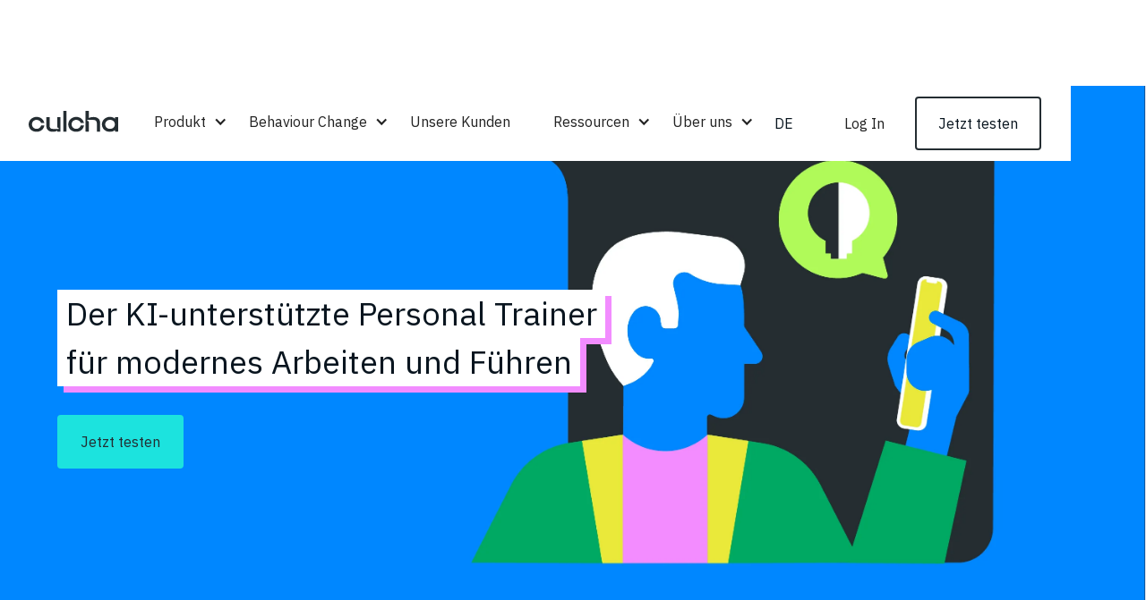

--- FILE ---
content_type: text/html
request_url: https://www.culcha.com/?b32bb683_page=3
body_size: 18405
content:
<!DOCTYPE html><!-- Last Published: Fri Dec 19 2025 09:36:59 GMT+0000 (Coordinated Universal Time) --><html data-wf-domain="www.culcha.com" data-wf-page="6421b32400f7ae2b4beb649c" data-wf-site="624307f7fe16cc0600c456f5" lang="de"><head><meta charset="utf-8"/><title>Culcha | Digitaler Trainer für Mitarbeiter:innen als Transformation-Hebel</title><link rel="alternate" hrefLang="x-default" href="https://www.culcha.com//"/><link rel="alternate" hrefLang="de" href="https://www.culcha.com//"/><link rel="alternate" hrefLang="en" href="https://www.culcha.com//en"/><meta content="Die Transformation von Unternehmen braucht modernes Arbeiten &amp; Führen! Mit Culcha ☛ New Work ☛ New Leadership ☛ Mitarbeiterbindung und eine moderne Unternehmenskultur etablieren." name="description"/><meta content="Culcha | Digitaler Trainer für Mitarbeiter:innen als Transformation-Hebel" property="og:title"/><meta content="Die Transformation von Unternehmen braucht modernes Arbeiten &amp; Führen! Mit Culcha ☛ New Work ☛ New Leadership ☛ Mitarbeiterbindung und eine moderne Unternehmenskultur etablieren." property="og:description"/><meta content="Culcha | Digitaler Trainer für Mitarbeiter:innen als Transformation-Hebel" property="twitter:title"/><meta content="Die Transformation von Unternehmen braucht modernes Arbeiten &amp; Führen! Mit Culcha ☛ New Work ☛ New Leadership ☛ Mitarbeiterbindung und eine moderne Unternehmenskultur etablieren." property="twitter:description"/><meta property="og:type" content="website"/><meta content="summary_large_image" name="twitter:card"/><meta content="width=device-width, initial-scale=1" name="viewport"/><link href="https://cdn.prod.website-files.com/624307f7fe16cc0600c456f5/css/culcha-next.webflow.shared.1973de618.css" rel="stylesheet" type="text/css"/><style>@media (max-width:767px) and (min-width:480px) {html.w-mod-js:not(.w-mod-ix) [data-w-id="6a4edf64-e57a-aa96-a665-626d84949d71"] {-webkit-transform:translate3d(0px, 0px, 0px) scale3d(1, 1, 1) rotateX(0) rotateY(0) rotateZ(0) skew(0, 0);-moz-transform:translate3d(0px, 0px, 0px) scale3d(1, 1, 1) rotateX(0) rotateY(0) rotateZ(0) skew(0, 0);-ms-transform:translate3d(0px, 0px, 0px) scale3d(1, 1, 1) rotateX(0) rotateY(0) rotateZ(0) skew(0, 0);transform:translate3d(0px, 0px, 0px) scale3d(1, 1, 1) rotateX(0) rotateY(0) rotateZ(0) skew(0, 0);transform-style:preserve-3d;}}@media (max-width:479px) {html.w-mod-js:not(.w-mod-ix) [data-w-id="6a4edf64-e57a-aa96-a665-626d84949d71"] {-webkit-transform:translate3d(0px, 0px, 0px) scale3d(1, 1, 1) rotateX(0) rotateY(0) rotateZ(0) skew(0, 0);-moz-transform:translate3d(0px, 0px, 0px) scale3d(1, 1, 1) rotateX(0) rotateY(0) rotateZ(0) skew(0, 0);-ms-transform:translate3d(0px, 0px, 0px) scale3d(1, 1, 1) rotateX(0) rotateY(0) rotateZ(0) skew(0, 0);transform:translate3d(0px, 0px, 0px) scale3d(1, 1, 1) rotateX(0) rotateY(0) rotateZ(0) skew(0, 0);transform-style:preserve-3d;}}</style><link href="https://fonts.googleapis.com" rel="preconnect"/><link href="https://fonts.gstatic.com" rel="preconnect" crossorigin="anonymous"/><script src="https://ajax.googleapis.com/ajax/libs/webfont/1.6.26/webfont.js" type="text/javascript"></script><script type="text/javascript">WebFont.load({  google: {    families: ["IBM Plex Sans:100,300,regular,600"]  }});</script><script type="text/javascript">!function(o,c){var n=c.documentElement,t=" w-mod-";n.className+=t+"js",("ontouchstart"in o||o.DocumentTouch&&c instanceof DocumentTouch)&&(n.className+=t+"touch")}(window,document);</script><link href="https://cdn.prod.website-files.com/624307f7fe16cc0600c456f5/62ab319a8fac0f50e63a3fd6_Favicon.svg" rel="shortcut icon" type="image/x-icon"/><link href="https://cdn.prod.website-files.com/624307f7fe16cc0600c456f5/62ab319fe89053957376ff0e_Webclip.svg" rel="apple-touch-icon"/><link href="https://www.culcha.com/" rel="canonical"/><!-- Finsweet Cookie Consent from https://www.finsweet.com/cookie-consent -->
<script async src="https://cdn.jsdelivr.net/npm/@finsweet/cookie-consent@1/fs-cc.js" fs-cc-mode="opt-in"></script>

<!-- Google Tag Manager -->
<script>
  (function(w,d,s,l,i){w[l]=w[l]||[];w[l].push({'gtm.start':
new Date().getTime(),event:'gtm.js'});var f=d.getElementsByTagName(s)[0],
j=d.createElement(s),dl=l!='dataLayer'?'&l='+l:'';j.async=true;j.src=
'https://www.googletagmanager.com/gtm.js?id='+i+dl;f.parentNode.insertBefore(j,f);
})(window,document,'script','dataLayer','GTM-P45XBC3');
</script>
<!-- End Google Tag Manager -->

    
<script type="text/javascript" src="https://cdn.weglot.com/weglot.min.js"></script>
<script>
    Weglot.initialize({
       api_key: 'wg_e7f342cf39ffa006f785c48d9ced58845'
    });
</script>
<link rel="alternate" hreflang="de" href="https://www.culcha.com/" />
<link rel="alternate" hreflang="en" href="https://www.culcha.com/en/" /> 
<link rel=“alternate“ hreflang=“x-default“ href=“https://www.culcha.com/“ /> 
</head><body data-w-id="61b856b25187eb7c7c57733c" class="body"><div class="page-wrapper"><div data-w-id="96289417-6ce8-04af-796e-1d6e3530f008" data-animation="default" data-collapse="medium" data-duration="400" data-easing="ease" data-easing2="ease" role="banner" class="navbar w-nav"><div class="w-embed w-iframe"><!-- Google Tag Manager (noscript) -->
<noscript><iframe src="https://www.googletagmanager.com/ns.html?id=GTM-P45XBC3"
height="0" width="0" style="display:none;visibility:hidden"></iframe></noscript>
<!-- End Google Tag Manager (noscript) --></div><div class="container--nav"><a href="/" aria-current="page" class="brand w-nav-brand w--current"><img src="https://cdn.prod.website-files.com/624307f7fe16cc0600c456f5/629388e224323877b03ce1a9_logo-black.svg" loading="lazy" alt="" class="navbar__logo"/></a><div class="menu-button w-nav-button"><div class="navbar__icon w-icon-nav-menu"></div><img src="https://cdn.prod.website-files.com/624307f7fe16cc0600c456f5/62a180265dabff878a148f5f_Vector.svg" loading="lazy" alt="" class="navbar__cross"/></div><nav role="navigation" class="navbar__menu w-nav-menu"><div class="navbar__main-menu-wrapper"><div class="navbar__main-menu"><div data-hover="true" data-delay="0" class="navbar__dropdown w-dropdown"><div class="navbar__dropdown-toggle w-dropdown-toggle"><div class="navbar__dropdown-icon w-icon-dropdown-toggle"></div><div class="navbar__dropdown-text">Produkt</div><div class="navbar__dropdown-line"></div></div><nav class="navbar__dropdown-list w-dropdown-list"><a href="/produkt/features" class="navbar__dropdown-link w-dropdown-link">Plattform Überblick</a><a href="/produkt/konzept" class="navbar__dropdown-link w-dropdown-link">Konzept</a><a href="/produkt/programme" class="navbar__dropdown-link w-dropdown-link">Programme</a><a href="/produkt/experten" class="navbar__dropdown-link w-dropdown-link">Experten</a><a href="/produkt/preise" class="navbar__dropdown-link w-dropdown-link">Kosten</a></nav></div><div data-hover="true" data-delay="0" class="navbar__dropdown w-dropdown"><div class="navbar__dropdown-toggle w-dropdown-toggle"><div class="navbar__dropdown-icon w-icon-dropdown-toggle"></div><div class="navbar__dropdown-text">Behaviour Change</div><div class="navbar__dropdown-line"></div></div><nav class="navbar__dropdown-list w-dropdown-list"><a href="/behavior-change-design/was-ist-behavior-change-design" class="navbar__dropdown-link w-dropdown-link">Was ist das?</a><a href="/behavior-change-design/design-fuer-behavior-change" class="navbar__dropdown-link w-dropdown-link">Umsetzung bei Culcha</a></nav></div><a href="/unsere-kunden" class="navbar__link w-nav-link">Unsere Kunden</a><div data-hover="true" data-delay="0" class="navbar__dropdown w-dropdown"><div class="navbar__dropdown-toggle w-dropdown-toggle"><div class="navbar__dropdown-icon w-icon-dropdown-toggle"></div><div class="navbar__dropdown-text">Ressourcen</div><div class="navbar__dropdown-line"></div></div><nav class="navbar__dropdown-list w-dropdown-list"><a href="/blog" class="navbar__dropdown-link w-dropdown-link">Blog</a><a href="/ueber-uns/newsletter" class="navbar__dropdown-link w-dropdown-link">TransformTech Insights</a><a href="/inhalte" class="navbar__dropdown-link w-dropdown-link">Culcha Inhalte</a><a href="/webinare" class="navbar__dropdown-link w-dropdown-link">Webinare</a><a href="/podcast" class="navbar__dropdown-link w-dropdown-link">Podcast</a></nav></div><div data-hover="true" data-delay="0" class="navbar__dropdown w-dropdown"><div class="navbar__dropdown-toggle w-dropdown-toggle"><div class="navbar__dropdown-icon w-icon-dropdown-toggle"></div><div class="navbar__dropdown-text">Über uns</div><div class="navbar__dropdown-line"></div></div><nav class="navbar__dropdown-list w-dropdown-list"><a href="/ueber-uns/das-team" class="navbar__dropdown-link w-dropdown-link">Das sind wir</a><a href="/ueber-uns/karriere" class="navbar__dropdown-link w-dropdown-link">Karriere</a><a href="/ueber-uns/partner-netzwerk" class="navbar__dropdown-link w-dropdown-link">Partner-Netzwerk</a></nav></div><div data-hover="true" data-delay="0" class="navbar__dropdown hide w-dropdown"><div class="navbar__dropdown-toggle w-dropdown-toggle"><div class="navbar__dropdown-icon w-icon-dropdown-toggle"></div><div class="navbar__dropdown-text">Kontakt</div><div class="navbar__dropdown-line"></div></div><nav class="navbar__dropdown-list w-dropdown-list"><a href="/kontakt/beratung" class="navbar__dropdown-link w-dropdown-link">Beratung</a><a href="/kontakt/support" class="navbar__dropdown-link w-dropdown-link">Support</a><a href="/kontakt/faq" class="navbar__dropdown-link w-dropdown-link">FAQ</a></nav></div></div></div><div class="wg-element"><div class="wg-element-wrapper sw7"><div data-hover="true" data-delay="500" class="wg-dropdown-2 black w-dropdown"><div lang="de" class="wg-dd-2-togle black w-dropdown-toggle"><div id="activeLang">DE</div></div><nav class="wg-dd-2-list w-dropdown-list"><a href="#" lang="en" class="wg-dropdown-2-link w-dropdown-link">EN</a></nav></div></div><div class="wg-code w-embed w-script"><script>
// init Weglot



// for each of the .wg-element-wrapper language links
document.querySelectorAll('.wg-element-wrapper.sw7 [lang]').forEach((link)=>{
		link.addEventListener('click', function(e){
			e.preventDefault();
      
      updateSW7DropdownLinks(this.getAttribute('lang'));
		});
});

function updateSW7DropdownLinks(newLang) {
  const currentPath = window.location.pathname; // Get current URL path

  if (newLang === "en") {
    // If newLang is "en" and current path doesn't start with "/en"
    if (!currentPath.startsWith("/en")) {
      // Prepend "en" to the URL path
      window.location.pathname = "/en" + currentPath;
    }
  } else {
    // If newLang is not "en" and current path starts with "/en"
    if (currentPath.startsWith("/en")) {
      // Remove "en" from the URL path
      window.location.pathname = currentPath.replace(/^\/en/, "");
    }
  }

  console.log(newLang);
}
</script></div></div><div class="navbar__cta"><a href="https://app.culcha.com" target="_blank" class="navbar__link _2 w-nav-link">Log In</a><a href="https://meet.culcha.com/meetings/katja-nettesheim/quickie" target="_blank" class="button-secondary button-secondary--turquise w-button">Jetzt testen</a></div></nav></div><div class="notification-bar"><div class="container container--notification-bar"><a href="https://landing.culcha.com/de/resilienz_richtig-delegieren?utm_campaign=Lead%20Magnets[…]m_source=Dropdown%20Banner%20-%20Culcha%20Homepage%20-%20DE" class="notification-link w-inline-block"><div class="notification-text">In neun Wochen zu mehr Resilienz. Lernen Sie unser neues Resilienz-Programm kennen!</div></a><div data-w-id="546d22e5-3b8c-e89a-a2c2-d659eef03650" class="notification-close w-embed"><svg width="18" height="18" viewBox="0 0 18 18" fill="none" xmlns="http://www.w3.org/2000/svg">
<path d="M1.82812 0.250488L0.414062 1.66455L7.70703 8.95752L0.414062 16.2505L1.82812 17.6646L9.12109 10.3716L16.4141 17.6646L17.8281 16.2505L10.5352 8.95752L17.8281 1.66455L16.4141 0.250488L9.12109 7.54346L1.82812 0.250488Z" fill="currentColor"/>
</svg></div></div></div></div><div class="modal__wrapper"><div data-w-id="68dabaa0-8dbb-d2b7-386f-1eeb5c072a79" class="modal__bg"></div><div class="modal__form-wrapper"><div data-w-id="68dabaa0-8dbb-d2b7-386f-1eeb5c072a7b" class="modal__x-wrapper"><img src="https://cdn.prod.website-files.com/624307f7fe16cc0600c456f5/629e041db47f32b5f78ad72b_cross.svg" loading="lazy" alt="" class="image-6"/></div><div class="modal__heading">Kontaktieren Sie uns für eine kostenlose Demo Version</div><div class="form-block w-form"><form id="wf-form-Trial-Form-3" name="wf-form-Trial-Form" data-name="Trial Form" method="get" data-wf-page-id="6421b32400f7ae2b4beb649c" data-wf-element-id="68dabaa0-8dbb-d2b7-386f-1eeb5c072a80"><input class="form-input-v1 w-input" maxlength="256" name="Full-Name-2" data-name="Full Name 2" placeholder="Your Full Name" type="text" id="Full-Name-3"/><input class="form-input-v1 w-input" maxlength="256" name="email-2" data-name="Email 2" placeholder="Your Business Email Address" type="email" id="email-2" required=""/><input class="form-input-v1 w-input" maxlength="256" name="Company-2" data-name="Company 2" placeholder="Your Company Name" type="text" id="Company-2" required=""/><textarea id="field-2" name="field-2" maxlength="5000" data-name="field" placeholder="Your Message" class="form-text-area w-input"></textarea><label class="w-checkbox form-checkbox padding-top-2"><input type="checkbox" name="Checkbox-2" id="Checkbox-2" data-name="Checkbox 2" required="" class="w-checkbox-input form-checkbox-icon"/><span class="form-checkbox-label w-form-label" for="Checkbox-2">Culcha benötigt die Kontaktinformationen, die Sie uns zur Verfügung stellen, um Sie bezüglich des von Ihnen angefordeten Demos und allgemein unserer Produkte zu kontaktieren. Sie können sich jederzeit von diesen Benachrichtigungen abmelden unter privacy@culcha.com. Informationen zum Abbestellen sowie unsere Datenschutzpraktiken und unsere Verpflichtung zum Schutz Ihrer Privatsphäre finden Sie in unseren Datenschutzbestimmungen. *</span></label><div class="moda__button-wrapper"><input type="submit" data-wait="Please wait..." class="button button--turquise w-button" value="Jetzt testen"/></div></form><div class="w-form-done"><div>Thank you! Your submission has been received!</div></div><div class="w-form-fail"><div>Oops! Something went wrong while submitting the form.</div></div></div></div></div><section class="section--full home"><div class="container home"><div class="home__hero-text-wrapper"><div data-w-id="22d91d65-07d4-cf69-cec1-bc55f62336cc" class="home__hero-text desktop">Der KI-unterstützte Personal Trainer </div><div class="home__hero-text desktop">für modernes Arbeiten und Führen</div><div class="home__hero-text tablet">Der digitale Personal </div><div class="home__hero-text tablet">Trainer für modernes </div><div class="home__hero-text tablet">Arbeiten und Führen</div><div class="home__hero-text hidden_af">condimentum tempus diam.</div></div><a href="/request-trial" data-w-id="73a6f7f8-1d4c-0b4a-1068-01a15c010984" class="button button--turquise w-button">Jetzt testen</a></div></section><div class="page-padding-4 s0"><div class="container-large"><div class="padding-vertical padding-xxlarge"><div data-w-id="6a4edf64-e57a-aa96-a665-626d84949d71" style="opacity:0" class="logo_component-slider"><img src="https://cdn.prod.website-files.com/624307f7fe16cc0600c456f5/62ab2fcd49f2fdd8a759ca71_Evonik.svg" loading="lazy" alt="evonik logo" class="logo-slider-img"/><img src="https://cdn.prod.website-files.com/624307f7fe16cc0600c456f5/629cdc9055a84f125fb9e595_Frame%20194.svg" loading="lazy" id="w-node-_6a4edf64-e57a-aa96-a665-626d84949d73-4beb649c" alt="siemens logo" class="logo-slider-img"/><img src="https://cdn.prod.website-files.com/624307f7fe16cc0600c456f5/64783f150dfdcf02d859b4c0_detecon.png" loading="lazy" id="w-node-_6a4edf64-e57a-aa96-a665-626d84949d74-4beb649c" alt="" class="logo-slider-img"/><img src="https://cdn.prod.website-files.com/624307f7fe16cc0600c456f5/64783f1599eca638ac06ab07_forvia.png" loading="lazy" id="w-node-_6a4edf64-e57a-aa96-a665-626d84949d75-4beb649c" alt="" class="logo-slider-img"/><img src="https://cdn.prod.website-files.com/624307f7fe16cc0600c456f5/64783f15f83d27d63b9628ea_bristol.png" loading="lazy" id="w-node-_6a4edf64-e57a-aa96-a665-626d84949d76-4beb649c" alt="" class="logo-slider-img"/><img src="https://cdn.prod.website-files.com/624307f7fe16cc0600c456f5/62ab2fcde8905325cf76f773_DuMont_Logo.svg" loading="lazy" id="w-node-_6a4edf64-e57a-aa96-a665-626d84949d77-4beb649c" alt="du mont logo" class="logo-slider-img"/><img src="https://cdn.prod.website-files.com/624307f7fe16cc0600c456f5/64783f14d174aff550be546c_tag.png" loading="lazy" id="w-node-_6a4edf64-e57a-aa96-a665-626d84949d78-4beb649c" alt="" class="logo-slider-img"/><img src="https://cdn.prod.website-files.com/624307f7fe16cc0600c456f5/64783f14669464f4561048a3_zweiplus.png" loading="lazy" id="w-node-_6a4edf64-e57a-aa96-a665-626d84949d79-4beb649c" alt="" class="logo-slider-img"/><img src="https://cdn.prod.website-files.com/624307f7fe16cc0600c456f5/62ab2fcee473147c6dce4e56_wacker.svg" loading="lazy" id="w-node-_6a4edf64-e57a-aa96-a665-626d84949d7a-4beb649c" alt="wacker logo" class="logo-slider-img"/><img src="https://cdn.prod.website-files.com/624307f7fe16cc0600c456f5/62ac8e5515de7a6dfa75a5ac_pngwing%201.svg" loading="lazy" id="w-node-_6a4edf64-e57a-aa96-a665-626d84949d7b-4beb649c" alt="siemens health logo" class="logo-slider-img"/><img src="https://cdn.prod.website-files.com/624307f7fe16cc0600c456f5/62ab2fce9e3090fb36860ac4_LAUDA.svg" loading="lazy" alt="lauda logo" class="logo-slider-img"/><img src="https://cdn.prod.website-files.com/624307f7fe16cc0600c456f5/647e06021c37abf7ac6384f5_TotalEnergies_logo.svg.png" loading="lazy" id="w-node-_6a4edf64-e57a-aa96-a665-626d84949d7d-4beb649c" sizes="(max-width: 2560px) 100vw, 2560px" alt="" srcset="https://cdn.prod.website-files.com/624307f7fe16cc0600c456f5/647e06021c37abf7ac6384f5_TotalEnergies_logo.svg-p-500.png 500w, https://cdn.prod.website-files.com/624307f7fe16cc0600c456f5/647e06021c37abf7ac6384f5_TotalEnergies_logo.svg-p-800.png 800w, https://cdn.prod.website-files.com/624307f7fe16cc0600c456f5/647e06021c37abf7ac6384f5_TotalEnergies_logo.svg-p-1080.png 1080w, https://cdn.prod.website-files.com/624307f7fe16cc0600c456f5/647e06021c37abf7ac6384f5_TotalEnergies_logo.svg-p-1600.png 1600w, https://cdn.prod.website-files.com/624307f7fe16cc0600c456f5/647e06021c37abf7ac6384f5_TotalEnergies_logo.svg-p-2000.png 2000w, https://cdn.prod.website-files.com/624307f7fe16cc0600c456f5/647e06021c37abf7ac6384f5_TotalEnergies_logo.svg.png 2560w" class="logo-slider-img"/></div></div></div></div><section class="section home top"><div class="w-layout-blockcontainer container-20 w-container"><div class="w-layout-blockcontainer container-home mid w-container"><h2 class="home__heading-main feature">Machen Sie Strategie zur Realität und damit Ihr Unternehmen zukunftsfähig.</h2><p class="home__paragraph features">Culcha unterstützt Sie dabei, Führungsverhalten und Zusammenarbeit messbar zu modernisieren. Wir beschleunigen Transformationsprozesse durch relevantes Wissen, anwendungsnahe Tipps &amp; Tricks aus der Praxis und KI-gestützten Verhaltensveränderungsimpulsen in wöchentlich ausgespielten Modulen. </p></div><div class="sales__video _2-0"><div style="padding-top:56.17021276595745%" class="w-embed-youtubevideo youtube-2 hide-en"><iframe src="https://www.youtube-nocookie.com/embed/n-hjDxBxMhw?rel=0&amp;controls=1&amp;autoplay=1&amp;mute=1&amp;start=0" frameBorder="0" style="position:absolute;left:0;top:0;width:100%;height:100%;pointer-events:auto" allow="autoplay; encrypted-media" allowfullscreen="" title="Culcha - Das B2B Tool, mit dem Ihre Strategie zur gelebten Realität wird."></iframe></div></div></div><div class="w-layout-blockcontainer container-home w-container"><h2 class="home__heading-main feature">Was macht Culcha so effektiv?</h2><p class="home__paragraph features">Moderne Didaktik, kombiniert mit nachgewiesen wirksamen Methoden aus Psychologie &amp; Neurowissenschaften und den neuesten Entwicklungen der KI. Das bewirkt eine nachhaltige Verhaltensänderung bei Mitarbeitenden und Führungskräften mit einem Zeitaufwand von maximal 30 Minuten pro Woche. </p><a href="/produkt/features" class="button-secondary is--black w-button">Plattform Überblick</a></div></section><section class="section section--bg-dark home"><div class="container"><div class="home__features-grid"><div id="w-node-_112ccada-49d6-0711-28ed-6dd11a1b6e06-4beb649c" class="home__feature-card _1"><img src="https://cdn.prod.website-files.com/624307f7fe16cc0600c456f5/629cee94550865e753a2593b_ClockMaster.svg" loading="lazy" alt="a clock" class="home__feature-icon"/><div class="home__feature-text big">Nur 25-30 Min.</div><div class="home__feature-text">wöchentliche Nutzungsdauer</div></div><div id="w-node-_112ccada-49d6-0711-28ed-6dd11a1b6e0c-4beb649c" class="home__feature-card _2"><img src="https://cdn.prod.website-files.com/624307f7fe16cc0600c456f5/629cee94657e4d4b8f0f179f_Calendar.svg" loading="lazy" alt="a calendar " class="home__feature-icon"/><div class="home__feature-text big"> 20 Jahre</div><div class="home__feature-text">Praxiserfahrung für Sie gebündelt</div></div><div id="w-node-_112ccada-49d6-0711-28ed-6dd11a1b6e12-4beb649c" class="home__feature-card _3"><img src="https://cdn.prod.website-files.com/624307f7fe16cc0600c456f5/629cee949384113141dc3039_Trapecio1.Master.svg" loading="lazy" alt="a person" class="home__feature-icon"/><div class="home__feature-text big">47%</div><div class="home__feature-text">der User ändern ihr Verhalten nachhaltig</div></div><div id="w-node-_112ccada-49d6-0711-28ed-6dd11a1b6e18-4beb649c" class="home__feature-card"><img src="https://cdn.prod.website-files.com/624307f7fe16cc0600c456f5/629cee94ec16c9d2f83e88c8_Trapecio2.Master.svg" loading="lazy" alt="3 people graphic" class="home__feature-icon"/><div class="home__feature-text big">71%</div><div class="home__feature-text">der User finden Culcha sehr gut für In-house Weiterbildungen</div></div></div></div></section><section class="section-3 feature"><div data-delay="7000" data-animation="slide" class="slider-4 w-slider" data-autoplay="true" data-easing="ease" data-hide-arrows="false" data-disable-swipe="false" data-autoplay-limit="0" data-nav-spacing="3" data-duration="500" data-infinite="true"><div class="w-slider-mask"><div class="w-slide"><div class="w-layout-blockcontainer container-19 w-container"><img src="https://cdn.prod.website-files.com/624307f7fe16cc0600c456f5/6454ba5e3fe52b1e89b419d9_image001.webp" loading="lazy" alt="Thomas Schulz-Homberg" class="clients__quote-image quote"/><p class="font-size-medium"><em class="italic-text-6 quote">„Mit Culcha konnten wir unsere Transitionssstrategie hin zum digitalen Verlag auf eine sehr effektive Weise im gesamten Unternehmen vorantreiben. Vor allem das wissenschaftliche Fundament und die darauf fußenden, regelmäßigen Anstöße zur gezielten Verhaltensänderung haben uns überzeugt. Das ist etwas, was die Effekte von gängigen LMS-Systemen oder Trainings übersteigt.&quot;</em></p><div class="clients__quote-name quote">Thomas Schultz-Homberg, CEO - Kölner Stadt-Anzeiger Medien</div></div></div><div class="w-slide"><div class="w-layout-blockcontainer container-19 w-container"><img src="https://cdn.prod.website-files.com/624307f7fe16cc0600c456f5/62b06e93d83107be10e4bf82_Norbert-Prause-min.jpeg" loading="lazy" alt="Norbert Prause" class="clients__quote-image"/><p class="font-size-medium"><em class="italic-text-6 quote">„Die Optik von Culcha ist sehr schön aufgebaut – damit hatte ich viel Freude. Besonders gut gefallen hat mir, dass klare Zeitangaben gemacht wurden und dass Selbstverpflichtungen einbezogen wurden.“</em></p><div class="clients__quote-name quote"><em class="italic-text-5">Norbert Prause, Leiter Personal - LAUDA</em></div></div></div><div class="w-slide"><div class="w-layout-blockcontainer container-19 w-container"><img src="https://cdn.prod.website-files.com/624307f7fe16cc0600c456f5/62b06e9315d7784bc2b87303_Michael-Tobai-min.jpeg" loading="lazy" sizes="(max-width: 767px) 100vw, (max-width: 991px) 728px, 940px" srcset="https://cdn.prod.website-files.com/624307f7fe16cc0600c456f5/62b06e9315d7784bc2b87303_Michael-Tobai-min-p-500.jpeg 500w, https://cdn.prod.website-files.com/624307f7fe16cc0600c456f5/62b06e9315d7784bc2b87303_Michael-Tobai-min-p-800.jpeg 800w, https://cdn.prod.website-files.com/624307f7fe16cc0600c456f5/62b06e9315d7784bc2b87303_Michael-Tobai-min.jpeg 1000w" alt="Michael Tobai" class="clients__quote-image"/><p class="font-size-medium"><em class="italic-text-6 quote">„Im Rahmen eines ersten Proof of Concept hat sich gezeigt, dass Culcha den Zeitgeist digitaler Wissensvermittlung bestens trifft.”</em></p><div class="clients__quote-name quote">Michael Tobai, Head of Tax &amp; Digitalization - Siemens AG</div></div></div><div class="slide-6 w-slide"><div class="w-layout-blockcontainer container-19 w-container"><img src="https://cdn.prod.website-files.com/624307f7fe16cc0600c456f5/6454bacdf5152f7ce54b1ae6_Simone%20Wamsteker%20(1)-2.jpeg" loading="lazy" sizes="(max-width: 767px) 100vw, (max-width: 991px) 728px, 940px" srcset="https://cdn.prod.website-files.com/624307f7fe16cc0600c456f5/6454bacdf5152f7ce54b1ae6_Simone%20Wamsteker%20(1)-2-p-500.jpeg 500w, https://cdn.prod.website-files.com/624307f7fe16cc0600c456f5/6454bacdf5152f7ce54b1ae6_Simone%20Wamsteker%20(1)-2-p-800.jpeg 800w, https://cdn.prod.website-files.com/624307f7fe16cc0600c456f5/6454bacdf5152f7ce54b1ae6_Simone%20Wamsteker%20(1)-2.jpeg 1155w" alt="Simone Wamsteker" class="clients__quote-image"/><p class="font-size-medium"><em class="italic-text-6 quote">„Culcha passt wahnsinnig gut zum anspruchsvollen und schnellen Arbeitsumfeld unserer Berater und Beraterinnen. Denn Culcha führt dazu, dass wir immer up-to-date bleiben mit Wissen und direkt anwendbaren Methoden. Und das besonders unterwegs, mit wenig verfügbarer Zeit und zwischendurch – so einfach wie Social Media. Gleichzeitig sind die Inhalte dann aber nicht weg, sondern sofort zur Hand, wenn man sie braucht. Das besondere Format von Culcha ist für die moderne, anspruchsvolle Arbeitswelt also wie gemacht!“</em></p><div class="clients__quote-name quote">Simone Wamsteker, CHRO - Detecon Consulting</div></div></div><div class="slide-6 w-slide"><div class="w-layout-blockcontainer container-19 w-container"><img src="https://cdn.prod.website-files.com/624307f7fe16cc0600c456f5/62b06e933249a9d137b53bd5_Gunther-min.jpeg" loading="lazy" alt="Gunther Wobser" class="clients__quote-image"/><p class="font-size-medium"><em class="italic-text-6 quote">„Culcha hat uns sofort fasziniert: handlich, kompakt und selbst portionierbar. Tatsächlich sehen wir bereits nach kurzer Zeit erste Erfolge! “</em></p><div class="clients__quote-name quote">Dr. Gunther Wobser, President &amp; CEO - LAUDA</div></div></div><div class="slide-6 w-slide"><div class="w-layout-blockcontainer container-19 w-container"><img src="https://cdn.prod.website-files.com/624307f7fe16cc0600c456f5/62b06f149243c8c673bb117b_Juergen-Ullram-min.png" loading="lazy" alt="Michael Schmidt" class="clients__quote-image"/><p class="font-size-medium"><em class="italic-text-6 quote">„Auch in einer sehr frühen Phase, konnten wir mit Culcha sichtbare Erfolge bei uns im Unternehmen erzielen. Zu beobachten war vor allem die Verbesserung der Kommunikation im Team und die Zusammenarbeit in Projekten.&quot;</em></p><div class="clients__quote-name quote">Michael Schmidt, Geschäftsführer - Nussbaum Medien</div></div></div></div><a href="https://meet.culcha.com/meetings/katja-nettesheim/quickie" target="_blank" class="button button--turquise home w-button">Jetzt kostenlos testen</a><div class="clients__slider-arrow left quote w-slider-arrow-left"><div class="icon-quote w-icon-slider-left"></div></div><div class="clients__slider-arrow quote w-slider-arrow-right"><div class="icon-quote w-icon-slider-right"></div></div><div class="display-none w-slider-nav w-shadow w-round"></div></div></section><section class="section"><div class="container"><h2 data-w-id="f5ed49ff-ebab-867d-0fed-baae00c674ce" style="opacity:0;-webkit-transform:translate3d(0, 4rem, 0) scale3d(1, 1, 1) rotateX(0) rotateY(0) rotateZ(0) skew(0, 0);-moz-transform:translate3d(0, 4rem, 0) scale3d(1, 1, 1) rotateX(0) rotateY(0) rotateZ(0) skew(0, 0);-ms-transform:translate3d(0, 4rem, 0) scale3d(1, 1, 1) rotateX(0) rotateY(0) rotateZ(0) skew(0, 0);transform:translate3d(0, 4rem, 0) scale3d(1, 1, 1) rotateX(0) rotateY(0) rotateZ(0) skew(0, 0)" class="home__heading-main padding-bottom-2">Die beliebtesten Programme</h2><div class="home__flex"><div class="home__content"><h2 data-w-id="c1786520-50e1-a343-eb67-8cfb2b9733a6" style="opacity:0;-webkit-transform:translate3d(0, 4rem, 0) scale3d(1, 1, 1) rotateX(0) rotateY(0) rotateZ(0) skew(0, 0);-moz-transform:translate3d(0, 4rem, 0) scale3d(1, 1, 1) rotateX(0) rotateY(0) rotateZ(0) skew(0, 0);-ms-transform:translate3d(0, 4rem, 0) scale3d(1, 1, 1) rotateX(0) rotateY(0) rotateZ(0) skew(0, 0);transform:translate3d(0, 4rem, 0) scale3d(1, 1, 1) rotateX(0) rotateY(0) rotateZ(0) skew(0, 0)" class="home__heading"><strong>Erfolgreich im Zeitalter der Digitalen Wirtschaft</strong></h2><p data-w-id="c1786520-50e1-a343-eb67-8cfb2b9733a8" style="opacity:0;-webkit-transform:translate3d(0, 4rem, 0) scale3d(1, 1, 1) rotateX(0) rotateY(0) rotateZ(0) skew(0, 0);-moz-transform:translate3d(0, 4rem, 0) scale3d(1, 1, 1) rotateX(0) rotateY(0) rotateZ(0) skew(0, 0);-ms-transform:translate3d(0, 4rem, 0) scale3d(1, 1, 1) rotateX(0) rotateY(0) rotateZ(0) skew(0, 0);transform:translate3d(0, 4rem, 0) scale3d(1, 1, 1) rotateX(0) rotateY(0) rotateZ(0) skew(0, 0)" class="home__paragraph-2 padding-bottom-2 width_af">Erfolg steht und fällt heute, wie weit die Unternehmenskultur auf Technologie, Kundenzentrierung und Datenzentrierung ausgerichtet ist. Wir unterstützen Sie beim Aufbau einer modernen Kultur.</p><a data-w-id="cc91813b-0521-d441-e749-eb681b043502" style="opacity:0;-webkit-transform:translate3d(0, 4rem, 0) scale3d(1, 1, 1) rotateX(0) rotateY(0) rotateZ(0) skew(0, 0);-moz-transform:translate3d(0, 4rem, 0) scale3d(1, 1, 1) rotateX(0) rotateY(0) rotateZ(0) skew(0, 0);-ms-transform:translate3d(0, 4rem, 0) scale3d(1, 1, 1) rotateX(0) rotateY(0) rotateZ(0) skew(0, 0);transform:translate3d(0, 4rem, 0) scale3d(1, 1, 1) rotateX(0) rotateY(0) rotateZ(0) skew(0, 0)" href="https://www.culcha.com/programme-app/fuehrungskraefte-entwicklung" class="button-secondary is--black w-button">Mehr dazu</a><div data-w-id="016578f7-ff70-5df9-3d27-b5b63c1248c0" style="opacity:0;-webkit-transform:translate3d(0, 4rem, 0) scale3d(1, 1, 1) rotateX(0) rotateY(0) rotateZ(0) skew(0, 0);-moz-transform:translate3d(0, 4rem, 0) scale3d(1, 1, 1) rotateX(0) rotateY(0) rotateZ(0) skew(0, 0);-ms-transform:translate3d(0, 4rem, 0) scale3d(1, 1, 1) rotateX(0) rotateY(0) rotateZ(0) skew(0, 0);transform:translate3d(0, 4rem, 0) scale3d(1, 1, 1) rotateX(0) rotateY(0) rotateZ(0) skew(0, 0)" class="studie-herunterladen w-embed w-script"><!--HubSpot Call-to-Action Code --><span class="hs-cta-wrapper" id="hs-cta-wrapper-28b387a4-82ff-4a12-a298-9381c316b00e"><span class="hs-cta-node hs-cta-28b387a4-82ff-4a12-a298-9381c316b00e" id="hs-cta-28b387a4-82ff-4a12-a298-9381c316b00e"><!--[if lte IE 8]><div id="hs-cta-ie-element"></div><![endif]--><a href="https://hubspot-cta-redirect-eu1-prod.s3.amazonaws.com/cta/redirect/25507813/28b387a4-82ff-4a12-a298-9381c316b00e" target="_blank" rel="noopener"><img class="hs-cta-img" id="hs-cta-img-28b387a4-82ff-4a12-a298-9381c316b00e" style="border-width:0px;" src="https://hubspot-no-cache-eu1-prod.s3.amazonaws.com/cta/default/25507813/28b387a4-82ff-4a12-a298-9381c316b00e.png"  alt="Mehr dazu"/></a></span><script charset="utf-8" src="https://js-eu1.hscta.net/cta/current.js"></script><script type="text/javascript"> hbspt.cta.load(25507813, '28b387a4-82ff-4a12-a298-9381c316b00e', {"useNewLoader":"true","region":"eu1"}); </script></span><!-- end HubSpot Call-to-Action Code --></div></div><div class="home__image-wrapper"><img class="home__image _1_af" src="https://cdn.prod.website-files.com/624307f7fe16cc0600c456f5/62b1fa4cac5a88bfec70e635_Kraftvolles%20arbeiten%20und%20fu%CC%88hren%20im%20digitalen%20Zeitalter.png" width="512" alt="person directs up" style="opacity:0;-webkit-transform:translate3d(0, 4rem, 0) scale3d(1, 1, 1) rotateX(0) rotateY(0) rotateZ(0) skew(0, 0);-moz-transform:translate3d(0, 4rem, 0) scale3d(1, 1, 1) rotateX(0) rotateY(0) rotateZ(0) skew(0, 0);-ms-transform:translate3d(0, 4rem, 0) scale3d(1, 1, 1) rotateX(0) rotateY(0) rotateZ(0) skew(0, 0);transform:translate3d(0, 4rem, 0) scale3d(1, 1, 1) rotateX(0) rotateY(0) rotateZ(0) skew(0, 0)" sizes="(max-width: 767px) 100vw, 512px" data-w-id="c1786520-50e1-a343-eb67-8cfb2b9733a4" loading="lazy" srcset="https://cdn.prod.website-files.com/624307f7fe16cc0600c456f5/62b1fa4cac5a88bfec70e635_Kraftvolles%20arbeiten%20und%20fu%CC%88hren%20im%20digitalen%20Zeitalter-p-500.png 500w, https://cdn.prod.website-files.com/624307f7fe16cc0600c456f5/62b1fa4cac5a88bfec70e635_Kraftvolles%20arbeiten%20und%20fu%CC%88hren%20im%20digitalen%20Zeitalter-p-800.png 800w, https://cdn.prod.website-files.com/624307f7fe16cc0600c456f5/62b1fa4cac5a88bfec70e635_Kraftvolles%20arbeiten%20und%20fu%CC%88hren%20im%20digitalen%20Zeitalter-p-1080.png 1080w, https://cdn.prod.website-files.com/624307f7fe16cc0600c456f5/62b1fa4cac5a88bfec70e635_Kraftvolles%20arbeiten%20und%20fu%CC%88hren%20im%20digitalen%20Zeitalter.png 1200w"/></div></div><div class="home__flex _2"><div class="home__image-wrapper"><img class="home__image _2" src="https://cdn.prod.website-files.com/624307f7fe16cc0600c456f5/62b1ee981f04d9e3ce1590b2_Resilienz.webp" width="512" alt="resilenz logo" style="opacity:0;-webkit-transform:translate3d(0, 4rem, 0) scale3d(1, 1, 1) rotateX(0) rotateY(0) rotateZ(0) skew(0, 0);-moz-transform:translate3d(0, 4rem, 0) scale3d(1, 1, 1) rotateX(0) rotateY(0) rotateZ(0) skew(0, 0);-ms-transform:translate3d(0, 4rem, 0) scale3d(1, 1, 1) rotateX(0) rotateY(0) rotateZ(0) skew(0, 0);transform:translate3d(0, 4rem, 0) scale3d(1, 1, 1) rotateX(0) rotateY(0) rotateZ(0) skew(0, 0)" sizes="(max-width: 767px) 100vw, 512px" data-w-id="20ecc6ba-06cd-912e-c725-b5d8e038c1b4" loading="lazy" srcset="https://cdn.prod.website-files.com/624307f7fe16cc0600c456f5/62b1ee981f04d9e3ce1590b2_Resilienz-p-500.webp 500w, https://cdn.prod.website-files.com/624307f7fe16cc0600c456f5/62b1ee981f04d9e3ce1590b2_Resilienz-p-800.png 800w, https://cdn.prod.website-files.com/624307f7fe16cc0600c456f5/62b1ee981f04d9e3ce1590b2_Resilienz.webp 1200w"/></div><div class="home__content right"><h2 data-w-id="20ecc6ba-06cd-912e-c725-b5d8e038c1af" style="opacity:0;-webkit-transform:translate3d(0, 4rem, 0) scale3d(1, 1, 1) rotateX(0) rotateY(0) rotateZ(0) skew(0, 0);-moz-transform:translate3d(0, 4rem, 0) scale3d(1, 1, 1) rotateX(0) rotateY(0) rotateZ(0) skew(0, 0);-ms-transform:translate3d(0, 4rem, 0) scale3d(1, 1, 1) rotateX(0) rotateY(0) rotateZ(0) skew(0, 0);transform:translate3d(0, 4rem, 0) scale3d(1, 1, 1) rotateX(0) rotateY(0) rotateZ(0) skew(0, 0)" class="home__heading">Resilienz: Die Königsdisziplin des 21. Jahrhunderts.</h2><p data-w-id="abc89428-b90c-3f72-202a-8d44353b7047" style="opacity:0;-webkit-transform:translate3d(0, 4rem, 0) scale3d(1, 1, 1) rotateX(0) rotateY(0) rotateZ(0) skew(0, 0);-moz-transform:translate3d(0, 4rem, 0) scale3d(1, 1, 1) rotateX(0) rotateY(0) rotateZ(0) skew(0, 0);-ms-transform:translate3d(0, 4rem, 0) scale3d(1, 1, 1) rotateX(0) rotateY(0) rotateZ(0) skew(0, 0);transform:translate3d(0, 4rem, 0) scale3d(1, 1, 1) rotateX(0) rotateY(0) rotateZ(0) skew(0, 0)" class="home__paragraph-2 padding-bottom-2 width_af">Business as usual? Das fällt in diesen Zeiten schwer. Wie Sie und Ihr Unternehmen krisenfest bleiben, auch in schwierigen Zeiten? Durch Resilienz. </p><a data-w-id="6ca1b799-4f98-8774-e98a-a2861e9a5bb3" style="opacity:0;-webkit-transform:translate3d(0, 4rem, 0) scale3d(1, 1, 1) rotateX(0) rotateY(0) rotateZ(0) skew(0, 0);-moz-transform:translate3d(0, 4rem, 0) scale3d(1, 1, 1) rotateX(0) rotateY(0) rotateZ(0) skew(0, 0);-ms-transform:translate3d(0, 4rem, 0) scale3d(1, 1, 1) rotateX(0) rotateY(0) rotateZ(0) skew(0, 0);transform:translate3d(0, 4rem, 0) scale3d(1, 1, 1) rotateX(0) rotateY(0) rotateZ(0) skew(0, 0)" href="https://www.culcha.com/programme-app/resilienz-fuehrungskraefte" class="button-secondary is--black w-button">Mehr erfahren</a></div></div><div class="home__flex _3"><div class="home__content"><h2 data-w-id="f831ad4e-f2e0-9af0-63c4-eea2c3a41776" style="opacity:0;-webkit-transform:translate3d(0, 4rem, 0) scale3d(1, 1, 1) rotateX(0) rotateY(0) rotateZ(0) skew(0, 0);-moz-transform:translate3d(0, 4rem, 0) scale3d(1, 1, 1) rotateX(0) rotateY(0) rotateZ(0) skew(0, 0);-ms-transform:translate3d(0, 4rem, 0) scale3d(1, 1, 1) rotateX(0) rotateY(0) rotateZ(0) skew(0, 0);transform:translate3d(0, 4rem, 0) scale3d(1, 1, 1) rotateX(0) rotateY(0) rotateZ(0) skew(0, 0)" class="home__heading _3">Künstliche Intelligenz zu Ihrem Erfolgsfaktor werden lassen!</h2><p data-w-id="f831ad4e-f2e0-9af0-63c4-eea2c3a41778" style="opacity:0;-webkit-transform:translate3d(0, 4rem, 0) scale3d(1, 1, 1) rotateX(0) rotateY(0) rotateZ(0) skew(0, 0);-moz-transform:translate3d(0, 4rem, 0) scale3d(1, 1, 1) rotateX(0) rotateY(0) rotateZ(0) skew(0, 0);-ms-transform:translate3d(0, 4rem, 0) scale3d(1, 1, 1) rotateX(0) rotateY(0) rotateZ(0) skew(0, 0);transform:translate3d(0, 4rem, 0) scale3d(1, 1, 1) rotateX(0) rotateY(0) rotateZ(0) skew(0, 0)" class="home__paragraph-2 padding-bottom-2 width_af">Erfolgreich Führungskräfte und Mitarbeiter befähigen und sie auf dem Weg in die KI-basierte Zukunft zu unterstützen und die damit verbundene Prozesse zu beschleunigen.</p><a data-w-id="ffdbb960-06a2-e112-8451-f7d3ff226ec8" style="opacity:0;-webkit-transform:translate3d(0, 4rem, 0) scale3d(1, 1, 1) rotateX(0) rotateY(0) rotateZ(0) skew(0, 0);-moz-transform:translate3d(0, 4rem, 0) scale3d(1, 1, 1) rotateX(0) rotateY(0) rotateZ(0) skew(0, 0);-ms-transform:translate3d(0, 4rem, 0) scale3d(1, 1, 1) rotateX(0) rotateY(0) rotateZ(0) skew(0, 0);transform:translate3d(0, 4rem, 0) scale3d(1, 1, 1) rotateX(0) rotateY(0) rotateZ(0) skew(0, 0)" href="https://www.culcha.com/programme-app/kuenstliche-intelligenz-im-unternehmen-einfuhren" class="button-secondary is--black w-button">Mehr dazu</a><div data-w-id="20918bef-943b-4d73-b62d-533b90fad2cf" style="opacity:0;-webkit-transform:translate3d(0, 4rem, 0) scale3d(1, 1, 1) rotateX(0) rotateY(0) rotateZ(0) skew(0, 0);-moz-transform:translate3d(0, 4rem, 0) scale3d(1, 1, 1) rotateX(0) rotateY(0) rotateZ(0) skew(0, 0);-ms-transform:translate3d(0, 4rem, 0) scale3d(1, 1, 1) rotateX(0) rotateY(0) rotateZ(0) skew(0, 0);transform:translate3d(0, 4rem, 0) scale3d(1, 1, 1) rotateX(0) rotateY(0) rotateZ(0) skew(0, 0)" class="webinar-schauen w-embed w-script"><!--HubSpot Call-to-Action Code --><span class="hs-cta-wrapper" id="hs-cta-wrapper-b0290e4b-4c7c-4552-8750-750f433ada14"><span class="hs-cta-node hs-cta-b0290e4b-4c7c-4552-8750-750f433ada14" id="hs-cta-b0290e4b-4c7c-4552-8750-750f433ada14"><!--[if lte IE 8]><div id="hs-cta-ie-element"></div><![endif]--><a href="https://hubspot-cta-redirect-eu1-prod.s3.amazonaws.com/cta/redirect/25507813/b0290e4b-4c7c-4552-8750-750f433ada14" target="_blank" rel="noopener"><img class="hs-cta-img" id="hs-cta-img-b0290e4b-4c7c-4552-8750-750f433ada14" style="border-width:0px;" src="https://hubspot-no-cache-eu1-prod.s3.amazonaws.com/cta/default/25507813/b0290e4b-4c7c-4552-8750-750f433ada14.png"  alt="Mehr dazu"/></a></span><script charset="utf-8" src="https://js-eu1.hscta.net/cta/current.js"></script><script type="text/javascript"> hbspt.cta.load(25507813, 'b0290e4b-4c7c-4552-8750-750f433ada14', {"useNewLoader":"true","region":"eu1"}); </script></span><!-- end HubSpot Call-to-Action Code --></div></div><div class="home__image-wrapper"><img class="home__image _3" src="https://cdn.prod.website-files.com/624307f7fe16cc0600c456f5/64b50f07f1c6c97c1690651d_Webpage.jpg" width="512" alt="Culcha program - AI" style="opacity:0;-webkit-transform:translate3d(0, 4rem, 0) scale3d(1, 1, 1) rotateX(0) rotateY(0) rotateZ(0) skew(0, 0);-moz-transform:translate3d(0, 4rem, 0) scale3d(1, 1, 1) rotateX(0) rotateY(0) rotateZ(0) skew(0, 0);-ms-transform:translate3d(0, 4rem, 0) scale3d(1, 1, 1) rotateX(0) rotateY(0) rotateZ(0) skew(0, 0);transform:translate3d(0, 4rem, 0) scale3d(1, 1, 1) rotateX(0) rotateY(0) rotateZ(0) skew(0, 0)" sizes="(max-width: 767px) 100vw, 512px" data-w-id="f831ad4e-f2e0-9af0-63c4-eea2c3a41774" loading="lazy" srcset="https://cdn.prod.website-files.com/624307f7fe16cc0600c456f5/64b50f07f1c6c97c1690651d_Webpage-p-500.jpg 500w, https://cdn.prod.website-files.com/624307f7fe16cc0600c456f5/64b50f07f1c6c97c1690651d_Webpage-p-800.jpg 800w, https://cdn.prod.website-files.com/624307f7fe16cc0600c456f5/64b50f07f1c6c97c1690651d_Webpage.jpg 1080w"/></div></div><div class="home__flex _2"><div class="home__image-wrapper"><img class="home__image _2" src="https://cdn.prod.website-files.com/624307f7fe16cc0600c456f5/62b1ee98fc0e57136c2dc799_Miteinander%20die%20Zusammenarbeit%20gestalten%20%26%20st%C3%A4rken.png" width="512" alt="Culcha Programm - individuell" style="opacity:0;-webkit-transform:translate3d(0, 4rem, 0) scale3d(1, 1, 1) rotateX(0) rotateY(0) rotateZ(0) skew(0, 0);-moz-transform:translate3d(0, 4rem, 0) scale3d(1, 1, 1) rotateX(0) rotateY(0) rotateZ(0) skew(0, 0);-ms-transform:translate3d(0, 4rem, 0) scale3d(1, 1, 1) rotateX(0) rotateY(0) rotateZ(0) skew(0, 0);transform:translate3d(0, 4rem, 0) scale3d(1, 1, 1) rotateX(0) rotateY(0) rotateZ(0) skew(0, 0)" sizes="(max-width: 767px) 100vw, 512px" data-w-id="966bbec1-abfc-3a49-2e2e-3363cee9a298" loading="lazy" srcset="https://cdn.prod.website-files.com/624307f7fe16cc0600c456f5/62b1ee98fc0e57136c2dc799_Miteinander%20die%20Zusammenarbeit%20gestalten%20%26%20st%C3%A4rken-p-500.png 500w, https://cdn.prod.website-files.com/624307f7fe16cc0600c456f5/62b1ee98fc0e57136c2dc799_Miteinander%20die%20Zusammenarbeit%20gestalten%20%26%20st%C3%A4rken-p-800.png 800w, https://cdn.prod.website-files.com/624307f7fe16cc0600c456f5/62b1ee98fc0e57136c2dc799_Miteinander%20die%20Zusammenarbeit%20gestalten%20%26%20st%C3%A4rken-p-1080.png 1080w, https://cdn.prod.website-files.com/624307f7fe16cc0600c456f5/62b1ee98fc0e57136c2dc799_Miteinander%20die%20Zusammenarbeit%20gestalten%20%26%20st%C3%A4rken.png 1200w"/></div><div class="home__content right"><h2 data-w-id="966bbec1-abfc-3a49-2e2e-3363cee9a29a" style="opacity:0;-webkit-transform:translate3d(0, 4rem, 0) scale3d(1, 1, 1) rotateX(0) rotateY(0) rotateZ(0) skew(0, 0);-moz-transform:translate3d(0, 4rem, 0) scale3d(1, 1, 1) rotateX(0) rotateY(0) rotateZ(0) skew(0, 0);-ms-transform:translate3d(0, 4rem, 0) scale3d(1, 1, 1) rotateX(0) rotateY(0) rotateZ(0) skew(0, 0);transform:translate3d(0, 4rem, 0) scale3d(1, 1, 1) rotateX(0) rotateY(0) rotateZ(0) skew(0, 0)" class="home__heading">Genau das, was Ihre Firma braucht - Programm</h2><p data-w-id="966bbec1-abfc-3a49-2e2e-3363cee9a29c" style="opacity:0;-webkit-transform:translate3d(0, 4rem, 0) scale3d(1, 1, 1) rotateX(0) rotateY(0) rotateZ(0) skew(0, 0);-moz-transform:translate3d(0, 4rem, 0) scale3d(1, 1, 1) rotateX(0) rotateY(0) rotateZ(0) skew(0, 0);-ms-transform:translate3d(0, 4rem, 0) scale3d(1, 1, 1) rotateX(0) rotateY(0) rotateZ(0) skew(0, 0);transform:translate3d(0, 4rem, 0) scale3d(1, 1, 1) rotateX(0) rotateY(0) rotateZ(0) skew(0, 0)" class="home__paragraph-2 padding-bottom-2 width_af">Inzwischen können Sie - genauso wie unser Content-Team - Inhalte in Culcha produzieren. In der gleichen, ausgefeilten Didaktik, in dem gleichen Tool und damit mit allen KI-Features, die wir für uns eingebaut haben: Formulierungsvorschläge, automatische Übersetzungen (auch von Videos), Inhaltsvorschläge abgestimmt auf Ihren Unternehmenstyp, Programmvorschläge abgestimmt auf Ihren Fortschritt. Cool, oder?</p><a data-w-id="966bbec1-abfc-3a49-2e2e-3363cee9a29e" style="opacity:0;-webkit-transform:translate3d(0, 4rem, 0) scale3d(1, 1, 1) rotateX(0) rotateY(0) rotateZ(0) skew(0, 0);-moz-transform:translate3d(0, 4rem, 0) scale3d(1, 1, 1) rotateX(0) rotateY(0) rotateZ(0) skew(0, 0);-ms-transform:translate3d(0, 4rem, 0) scale3d(1, 1, 1) rotateX(0) rotateY(0) rotateZ(0) skew(0, 0);transform:translate3d(0, 4rem, 0) scale3d(1, 1, 1) rotateX(0) rotateY(0) rotateZ(0) skew(0, 0)" href="https://www.culcha.com/request-demo" class="button-secondary is--black w-button">Termin vereinbaren</a></div></div></div></section><section data-w-id="5cdd2a8b-c982-236c-b7e6-bf62cead4ef8" class="section section--bg-blue"><div class="container-cta-2"><div class="jobs-cta__heading-wrapper"><h2 class="jobs-cta__heading">Jetzt anmelden und kostenlose Demo-Version testen!</h2></div><div class="jobs-cta__button-wrapper _2"><a data-w-id="5cdd2a8b-c982-236c-b7e6-bf62cead4f00" href="/request-trial" class="button button-white w-button">Jetzt testen</a></div></div><div class="section--purple-blue-gradient _2"></div></section><div class="fs-cc-components"><div fs-cc="banner" class="fs-cc-banner_component w-clearfix"><div class="fs-cc-banner_container w-clearfix"><div fs-cc="close" class="fs-cc-banner_close top"><div class="fs-cc-banner_close-icon w-embed"><svg fill="currentColor" aria-hidden="true" focusable="false" viewBox="0 0 16 16">
	<path d="M9.414 8l4.293-4.293-1.414-1.414L8 6.586 3.707 2.293 2.293 3.707 6.586 8l-4.293 4.293 1.414 1.414L8 9.414l4.293 4.293 1.414-1.414L9.414 8z"></path>
</svg></div></div><div class="fs-cc-banner_text_cta"><div class="fs-cc-banner_text">Culcha verarbeitet Informationen über Ihren Besuch unter Einsatz von Cookies, um die Leistung der Website zu verbessern, das Teilen von Informationen in sozialen Netzwerken zu erleichtern und auf Ihre Interessen zugeschnittene Werbung anzubieten. Durch die weitere Nutzung unserer Seite willigen Sie in die Nutzung dieser Cookies ein. Um mehr zu erfahren und eine Liste aller von Culcha verwendeten Cookies einzusehen, besuchen Sie unsere Cookies-Richtlinie.</div><div class="fs-cc-banner_buttons-wrapper"><a fs-cc="open-preferences" href="#" class="fs-cc-banner_text-link">Einstellungen</a><div class="fs-cc-banner-cta_button"><a fs-cc="deny" href="#" class="fs-cc-banner_button fs-cc-button-alt w-button">Ablehnen</a><a fs-cc="allow" href="#" class="fs-cc-banner_button w-button">Alle Cookies akzeptieren</a></div></div></div><div fs-cc="close" class="fs-cc-banner_close bottom"></div></div><div fs-cc="interaction" class="fs-cc-banner_trigger"></div></div><div fs-cc="manager" class="fs-cc-manager_component"><div fs-cc="open-preferences" class="fs-cc-manager_button"><div class="fs-cc-manager_icon w-embed"><svg viewBox="0 0 54 54" fill="none" xmlns="http://www.w3.org/2000/svg">
<g clip-path="url(#clip0)">
<path d="M52.631 30.3899C52.229 30.4443 51.8161 30.4769 51.3924 30.4769C47.5135 30.4769 44.2322 27.9344 43.1022 24.4358C42.9066 23.8382 42.4177 23.371 41.7984 23.2624C35.3553 22.0346 30.4877 16.3847 30.4877 9.5831C30.4877 6.72555 31.3461 4.07445 32.8237 1.86881C33.1714 1.34728 32.8781 0.641046 32.2588 0.521529C30.5529 0.173843 28.8036 0 27 0C12.093 0 0 12.093 0 27C0 41.907 12.093 54 27 54C40.4402 54 51.5553 44.2213 53.6415 31.3678C53.7392 30.7811 53.2068 30.303 52.631 30.3899Z" fill="#4264D1"/>
<path d="M14.8093 21.7738C16.7355 21.7738 18.297 20.2123 18.297 18.2861C18.297 16.3599 16.7355 14.7984 14.8093 14.7984C12.883 14.7984 11.3215 16.3599 11.3215 18.2861C11.3215 20.2123 12.883 21.7738 14.8093 21.7738Z" fill="#6CE2FF"/>
<path d="M16.5477 38.3215C17.9879 38.3215 19.1554 37.154 19.1554 35.7138C19.1554 34.2737 17.9879 33.1062 16.5477 33.1062C15.1075 33.1062 13.9401 34.2737 13.9401 35.7138C13.9401 37.154 15.1075 38.3215 16.5477 38.3215Z" fill="#6CE2FF"/>
<path d="M38.2129 7.06237L37.963 8.56177C37.7565 9.78953 38.4519 10.9956 39.6254 11.441L41.8419 12.2668C43.2978 12.8101 44.9167 11.9626 45.297 10.4523L46.0901 7.3014C46.5791 5.33481 44.7429 3.58551 42.8089 4.16137L40.06 4.98712C39.093 5.26961 38.3759 6.07364 38.2129 7.06237Z" fill="#6CE2FF"/>
<path d="M47.0354 16.5477L45.9815 17.0692C45.1557 17.4821 44.7972 18.4708 45.1557 19.3183L46.0032 21.2958C46.5139 22.4909 48.1111 22.7191 48.9477 21.7195L50.3058 20.0897C50.9469 19.3183 50.8056 18.1774 50.0125 17.5799L48.8608 16.7106C48.3284 16.3195 47.6221 16.2543 47.0354 16.5477Z" fill="#6CE2FF"/>
<path d="M52.2615 13.06C53.2216 13.06 53.9999 12.2816 53.9999 11.3215C53.9999 10.3614 53.2216 9.5831 52.2615 9.5831C51.3014 9.5831 50.5231 10.3614 50.5231 11.3215C50.5231 12.2816 51.3014 13.06 52.2615 13.06Z" fill="#6CE2FF"/>
<path d="M30.2704 50.7296C15.3634 50.7296 3.27042 38.6366 3.27042 23.7296C3.27042 17.1018 5.66076 11.039 9.61569 6.34528C3.73763 11.2998 0 18.7099 0 27C0 41.907 12.093 54 27 54C35.2901 54 42.7002 50.2732 47.6439 44.3952C42.9501 48.3501 36.8873 50.7296 30.2704 50.7296Z" fill="#4264D1"/>
<path d="M42.2222 10.2459C40.7662 9.70263 39.897 8.19236 40.1469 6.64951L40.4403 4.86761L40.0274 4.98713C39.0712 5.26963 38.365 6.07365 38.202 7.06238L37.9521 8.56178C37.7457 9.78955 38.4411 10.9956 39.6145 11.4411L41.831 12.2668C43.0044 12.7014 44.2648 12.2342 44.9167 11.2563L42.2222 10.2459Z" fill="#4264D1"/>
<path d="M47.8612 20.1658L46.905 17.9276C46.7203 17.5038 46.7095 17.0584 46.8181 16.6455L45.9815 17.0692C45.1557 17.4821 44.7972 18.4708 45.1557 19.3183L46.0032 21.2958C46.5139 22.491 48.1111 22.7191 48.9477 21.7195L49.2845 21.3175C48.6869 21.198 48.1328 20.8069 47.8612 20.1658Z" fill="#4264D1"/>
<path d="M16.6563 19.9268C14.7332 19.9268 13.1686 18.3622 13.1686 16.4391C13.1686 15.961 13.2664 15.4938 13.4402 15.0809C12.1907 15.6133 11.3107 16.8519 11.3107 18.2861C11.3107 20.2093 12.8753 21.7739 14.7984 21.7739C16.2435 21.7739 17.4821 20.8938 18.0036 19.6443C17.6016 19.829 17.1344 19.9268 16.6563 19.9268Z" fill="white"/>
<path d="M17.9059 36.9634C16.4608 36.9634 15.2982 35.79 15.2982 34.3557C15.2982 33.9863 15.3743 33.6386 15.5155 33.3235C14.592 33.7256 13.9401 34.6491 13.9401 35.7248C13.9401 37.1698 15.1135 38.3324 16.5477 38.3324C17.6234 38.3324 18.5469 37.6805 18.9489 36.757C18.623 36.8873 18.2753 36.9634 17.9059 36.9634Z" fill="white"/>
<path d="M33.0954 41.8093C35.0216 41.8093 36.5831 40.2477 36.5831 38.3215C36.5831 36.3953 35.0216 34.8338 33.0954 34.8338C31.1692 34.8338 29.6077 36.3953 29.6077 38.3215C29.6077 40.2477 31.1692 41.8093 33.0954 41.8093Z" fill="#6CE2FF"/>
<path d="M34.9425 39.9513C33.0193 39.9513 31.4547 38.3867 31.4547 36.4636C31.4547 35.9855 31.5525 35.5183 31.7264 35.1054C30.4769 35.6378 29.5968 36.8765 29.5968 38.3107C29.5968 40.2338 31.1614 41.7984 33.0845 41.7984C34.5296 41.7984 35.7682 40.9183 36.2898 39.6688C35.8877 39.8535 35.4314 39.9513 34.9425 39.9513Z" fill="white"/>
<path d="M27.8063 22.9281C27.9601 21.9804 27.3165 21.0874 26.3688 20.9336C25.421 20.7798 24.5281 21.4234 24.3743 22.3711C24.2205 23.3188 24.864 24.2118 25.8118 24.3656C26.7595 24.5194 27.6525 23.8758 27.8063 22.9281Z" fill="#6CE2FF"/>
<path d="M42.6785 35.6487C42.798 35.6487 42.9284 35.6161 43.0371 35.5618C43.4391 35.3553 43.602 34.8664 43.4065 34.4644L42.5373 32.726C42.3308 32.3239 41.8419 32.161 41.4399 32.3565C41.0379 32.563 40.8749 33.0519 41.0705 33.4539L41.9397 35.1924C42.0918 35.4857 42.3743 35.6487 42.6785 35.6487Z" fill="white"/>
<path d="M33.0954 30.4225C33.2149 30.4225 33.3453 30.39 33.4539 30.3356L35.1923 29.4664C35.5944 29.26 35.7573 28.771 35.5618 28.369C35.3553 27.967 34.8664 27.804 34.4644 27.9996L32.726 28.8688C32.3239 29.0753 32.161 29.5642 32.3565 29.9662C32.5087 30.2596 32.802 30.4225 33.0954 30.4225Z" fill="white"/>
<path d="M8.85515 28.2386C8.9964 28.5211 9.28976 28.6841 9.58312 28.6841C9.70263 28.6841 9.83302 28.6515 9.94167 28.5972C10.3437 28.3908 10.5067 27.9018 10.3111 27.4998L9.44187 25.7614C9.23543 25.3594 8.7465 25.1964 8.34449 25.392C7.94247 25.5984 7.7795 26.0873 7.97507 26.4894L8.85515 28.2386Z" fill="white"/>
<path d="M22.2845 41.9505L20.5461 42.8197C20.1441 43.0262 19.9811 43.5151 20.1767 43.9171C20.3179 44.1996 20.6113 44.3626 20.9046 44.3626C21.0242 44.3626 21.1545 44.33 21.2632 44.2757L23.0016 43.4064C23.4036 43.2 23.5666 42.7111 23.371 42.3091C23.1755 41.907 22.6865 41.7441 22.2845 41.9505Z" fill="white"/>
<path d="M23.2189 9.00724L22.3497 8.13802C22.0346 7.82293 21.5131 7.82293 21.198 8.13802C20.8829 8.45311 20.8829 8.97464 21.198 9.28973L22.0672 10.1589C22.2302 10.3219 22.4366 10.398 22.6431 10.398C22.8495 10.398 23.0559 10.3219 23.2189 10.1589C23.5449 9.84385 23.5449 9.32233 23.2189 9.00724Z" fill="white"/>
<path d="M19.4596 28.1626C19.1445 28.4777 19.1445 28.9992 19.4596 29.3143L20.3288 30.1835C20.4918 30.3465 20.6982 30.4226 20.9047 30.4226C21.1111 30.4226 21.3175 30.3465 21.4805 30.1835C21.7956 29.8684 21.7956 29.3469 21.4805 29.0318L20.6113 28.1626C20.2853 27.8475 19.7747 27.8475 19.4596 28.1626Z" fill="white"/>
<path d="M29.6729 47.0354V47.9046C29.6729 48.3501 30.0423 48.7195 30.4877 48.7195C30.9332 48.7195 31.3026 48.3501 31.3026 47.9046V47.0354C31.3026 46.5899 30.9332 46.2205 30.4877 46.2205C30.0423 46.2205 29.6729 46.5791 29.6729 47.0354Z" fill="white"/>
<path d="M25.8374 15.3851L26.7067 14.5159C27.0217 14.2008 27.0217 13.6793 26.7067 13.3642C26.3916 13.0491 25.87 13.0491 25.5549 13.3642L24.6857 14.2334C24.3706 14.5485 24.3706 15.07 24.6857 15.3851C24.8487 15.5481 25.0551 15.6241 25.2616 15.6241C25.468 15.6241 25.6745 15.5372 25.8374 15.3851Z" fill="white"/>
</g>
<defs>
<clipPath id="clip0">
<rect width="54" height="54" fill="white"/>
</clipPath>
</defs>
</svg></div></div><div fs-cc="interaction" class="fs-cc-manager_trigger"></div></div><div fs-cc-scroll="disable" fs-cc="preferences" class="fs-cc-prefs_component w-form"><form id="cookie-preferences" name="wf-form-Cookie-Preferences" data-name="Cookie Preferences" method="get" class="fs-cc-prefs_form" data-wf-page-id="6421b32400f7ae2b4beb649c" data-wf-element-id="6fcea2d2-610a-8a43-2baf-4fb64fc553fb"><div fs-cc="close" class="fs-cc-prefs_close"><div class="fs-cc-prefs_close-icon w-embed"><svg fill="currentColor" aria-hidden="true" focusable="false" viewBox="0 0 16 24">
	<path d="M9.414 8l4.293-4.293-1.414-1.414L8 6.586 3.707 2.293 2.293 3.707 6.586 8l-4.293 4.293 1.414 1.414L8 9.414l4.293 4.293 1.414-1.414L9.414 8z"></path>
</svg></div></div><div class="fs-cc-prefs_content"><div class="fs-cc-prefs_space-small"><div class="fs-cc-prefs_title">Privacy Preference Center</div></div><div class="fs-cc-prefs_space-small"><div class="fs-cc-prefs_text">When you visit websites, they may store or retrieve data in your browser. This storage is often necessary for the basic functionality of the website. The storage may be used for marketing, analytics, and personalization of the site, such as storing your preferences. Privacy is important to us, so you have the option of disabling certain types of storage that may not be necessary for the basic functioning of the website. Blocking categories may impact your experience on the website.</div></div><div class="fs-cc-prefs_space-medium"><a fs-cc="deny" href="#" class="fs-cc-prefs_button fs-cc-button-alt w-button">Reject all cookies</a><a fs-cc="allow" href="#" class="fs-cc-prefs_button w-button">Allow all cookies</a></div><div class="fs-cc-prefs_space-small"><div class="fs-cc-prefs_title">Manage Consent Preferences by Category</div></div><div class="fs-cc-prefs_option"><div class="fs-cc-prefs_toggle-wrapper"><div class="fs-cc-prefs_label">Essential</div><div class="fs-cc-prefs_text"><strong>Always Active</strong></div></div><div class="fs-cc-prefs_text">These items are required to enable basic website functionality.</div></div><div class="fs-cc-prefs_option"><div class="fs-cc-prefs_toggle-wrapper"><div class="fs-cc-prefs_label">Marketing</div><label class="w-checkbox fs-cc-prefs_checkbox-field"><input type="checkbox" id="marketing-2" name="marketing-2" data-name="Marketing 2" fs-cc-checkbox="marketing" class="w-checkbox-input fs-cc-prefs_checkbox"/><span for="marketing-2" class="fs-cc-prefs_checkbox-label w-form-label">Essential</span><div class="fs-cc-prefs_toggle"></div></label></div><div class="fs-cc-prefs_text">These items are used to deliver advertising that is more relevant to you and your interests. They may also be used to limit the number of times you see an advertisement and measure the effectiveness of advertising campaigns. Advertising networks usually place them with the website operator’s permission.</div></div><div class="fs-cc-prefs_option"><div class="fs-cc-prefs_toggle-wrapper"><div class="fs-cc-prefs_label">Personalization</div><label class="w-checkbox fs-cc-prefs_checkbox-field"><input type="checkbox" id="personalization-2" name="personalization-2" data-name="Personalization 2" fs-cc-checkbox="personalization" class="w-checkbox-input fs-cc-prefs_checkbox"/><span for="personalization-2" class="fs-cc-prefs_checkbox-label w-form-label">Essential</span><div class="fs-cc-prefs_toggle"></div></label></div><div class="fs-cc-prefs_text">These items allow the website to remember choices you make (such as your user name, language, or the region you are in) and provide enhanced, more personal features. For example, a website may provide you with local weather reports or traffic news by storing data about your current location.</div></div><div class="fs-cc-prefs_option"><div class="fs-cc-prefs_toggle-wrapper"><div class="fs-cc-prefs_label">Analytics</div><label class="w-checkbox fs-cc-prefs_checkbox-field"><input type="checkbox" id="analytics-2" name="analytics-2" data-name="Analytics 2" fs-cc-checkbox="analytics" class="w-checkbox-input fs-cc-prefs_checkbox"/><span for="analytics-2" class="fs-cc-prefs_checkbox-label w-form-label">Essential</span><div class="fs-cc-prefs_toggle"></div></label></div><div class="fs-cc-prefs_text">These items help the website operator understand how its website performs, how visitors interact with the site, and whether there may be technical issues. This storage type usually doesn’t collect information that identifies a visitor.</div></div><div class="fs-cc-prefs_buttons-wrapper"><a fs-cc="submit" href="#" class="fs-cc-prefs_button w-button">Confirm my preferences and close</a></div><input type="submit" data-wait="Please wait..." class="fs-cc-prefs_submit-hide w-button" value="Submit"/><div class="w-embed"><style>
/* smooth scrolling on iOS devices */
.fs-cc-prefs_content{-webkit-overflow-scrolling: touch}
</style></div></div></form><div class="w-form-done"></div><div class="w-form-fail"></div><div fs-cc="close" class="fs-cc-prefs_overlay"></div><div fs-cc="interaction" class="fs-cc-prefs_trigger"></div></div></div><footer id="footer" class="footer"><div class="container"><div class="footer__flex-container"><div class="w-layout-blockcontainer footer_col image w-container"><a href="/" aria-current="page" class="footer__logo-link w--current"><img src="https://cdn.prod.website-files.com/624307f7fe16cc0600c456f5/629388e20aa98425d55174cc_logo-white.svg" alt="" class="footer_col"/></a></div><div class="footer_col"><h3 class="footer__heading">BRAUCHEN SIE HILFE?</h3><ul role="list" class="w-list-unstyled"><li><a href="/kontakt/faq" class="footer__link">FAQ</a></li><li><a href="/kontakt/beratung" class="footer__link">Beratung</a></li><li><a href="/kontakt/support" class="footer__link">Support</a></li></ul></div><div class="footer_col"><h3 class="footer__heading">RECHTLICHES</h3><ul role="list" class="w-list-unstyled"><li><a href="/terms-of-use" class="footer__link">Nutzungsbedingungen</a></li><li><a href="/privacy-policy" class="footer__link">Datenschutzbestimmung</a></li><li><a href="/legal-notice" class="footer__link">Impressum</a></li></ul></div><div class="footer_col"><h3 class="footer__heading">ÜBER UNS</h3><ul role="list" class="w-list-unstyled"><li><a href="/ueber-uns/das-team" class="footer__link">Das sind wir</a></li><li><a href="/ueber-uns/karriere" class="footer__link">Karriere</a></li><li><a href="/presse" class="footer__link hidden_af">Press</a><a href="#" class="footer__link hidden_af">Corporate Identity Assets</a></li></ul><a href="/ueber-uns/newsletter">Newsletter</a></div><div class="footer_col"><h2 class="footer__heading">KONTAKT</h2><ul role="list" class="w-list-unstyled"><li><a href="#" class="footer__link footer__link--opacity-1">+49 30 44 32 49 20</a></li><li><a href="https://goo.gl/maps/yJQ5FqTHjNWT7UJx7" target="_blank" class="footer__link footer__link--opacity-1">Main Office - Culcha GmbH<br/>Boxhagener Straße 117, 10245 Berlin<br/><br/>Office location - Culcha GmbH<br/>Dunantstr 1a, 79110 Freiburg</a><a href="mailto:info@culcha.com" class="footer__link footer__link--opacity-1">info@culcha.com</a></li></ul><div><div class="footer__social-wrapper"><h2 class="footer__heading footer__heading--social">FOLGEN SIE UNS</h2><a href="https://www.linkedin.com/company/culcha/" target="_blank" class="footer__social-icon w-inline-block"><img src="https://cdn.prod.website-files.com/624307f7fe16cc0600c456f5/6293bfdec73160678dc4b6df_Vector.svg" loading="lazy" alt="linkedin icon" class="icon-1x1-xsmall"/></a><a href="https://www.youtube.com/channel/UCaRUrWfG99d-Qi1H66NkvSQ" target="_blank" class="footer__social-icon w-inline-block"><img src="https://cdn.prod.website-files.com/624307f7fe16cc0600c456f5/6310a6a580174f06272dcc4f_youtube.svg" loading="lazy" width="Auto" alt="" class="image-7"/></a><a href="https://open.spotify.com/show/00hikH2wad5E3Na38MFc8p" target="_blank" class="footer__social-icon w-inline-block"><img src="https://cdn.prod.website-files.com/624307f7fe16cc0600c456f5/6440b705627472209783906e_mdi_spotify.svg" loading="lazy" width="Auto" alt="" class="image-7"/></a></div></div></div></div></div></footer><div class="w-embed"><style>

/* Snippet gets rid of top margin on first element in any rich text*/
.w-richtext>:first-child {
	margin-top: 0;
}

/* Snippet gets rid of bottom margin on last element in any rich text*/
.w-richtext>:last-child, .w-richtext ol li:last-child, .w-richtext ul li:last-child {
	margin-bottom: 0;
}

/* Snippet prevents all click and hover interaction with an element */
.clickable-off {
	pointer-events: none;
}

/* Snippet enables all click and hover interaction with an element */
.clickable-on{
  pointer-events: auto;
}

/* Snippet enables you to add class of div-square which creates and maintains a 1:1 dimension of a div.*/
.div-square::after {
	content: "";
	display: block;
	padding-bottom: 100%;
}

/*Hide focus outline for main content element*/
main:focus-visible {
	outline: -webkit-focus-ring-color auto 0px;
}

/* Make sure containers never lose their center alignment*/
.container-medium, .container-small, .container-large {
	margin-right: auto !important;
	margin-left: auto !important;
}

/*Reset buttons, and links styles*/
a {
	color: inherit;
	text-decoration: inherit;
	font-size: inherit;
}

/*Apply "..." after 3 lines of text */
.text-style-3lines {
	display: -webkit-box;
	overflow: hidden;
	-webkit-line-clamp: 3;
	-webkit-box-orient: vertical;
}

/*Apply "..." after 2 lines of text */
.text-style-2lines {
	display: -webkit-box;
	overflow: hidden;
	-webkit-line-clamp: 2;
	-webkit-box-orient: vertical;
}

.section--purple-blue-gradient {
	background: radial-gradient(110.75% 110.75% at 50.94% 24.53%, #0087FF 0%, #F28CFF 100%);
}

textarea{
	resize: none;
}


select {
    appearance: none !important;
    -webkit-appearance: none !important;
    -moz-appearance: none !important;
}

.hs-input[type=checkbox] {
  width: auto !important;
  height: auto !important;
  min-width: 0 !important;
  margin-bottom: 0 !important;
  padding: 0 !important;
  border-style: solid !important;
  border-width: 1px !important;
  border-color: transparent !important;
  margin-top: 4px !important;
}

.inputs-list {
	padding-left: 0;
	list-style-type: none;
}

.hbspt-form form fieldset {
max-width: none !important;
}

</style></div></div><script src="https://d3e54v103j8qbb.cloudfront.net/js/jquery-3.5.1.min.dc5e7f18c8.js?site=624307f7fe16cc0600c456f5" type="text/javascript" integrity="sha256-9/aliU8dGd2tb6OSsuzixeV4y/faTqgFtohetphbbj0=" crossorigin="anonymous"></script><script src="https://cdn.prod.website-files.com/624307f7fe16cc0600c456f5/js/webflow.schunk.36b8fb49256177c8.js" type="text/javascript"></script><script src="https://cdn.prod.website-files.com/624307f7fe16cc0600c456f5/js/webflow.schunk.fb9bd3c7085caf89.js" type="text/javascript"></script><script src="https://cdn.prod.website-files.com/624307f7fe16cc0600c456f5/js/webflow.d8562e85.9d09aeeaa5916e2e.js" type="text/javascript"></script><!-- Google Tag Manager (noscript) -->
<noscript><iframe src="https://www.googletagmanager.com/ns.html?id=GTM-P45XBC3"
height="0" width="0" style="display:none;visibility:hidden"></iframe></noscript>
<!-- End Google Tag Manager (noscript) --></body></html>

--- FILE ---
content_type: text/html; charset=utf-8
request_url: https://www.youtube-nocookie.com/embed/n-hjDxBxMhw?rel=0&controls=1&autoplay=1&mute=1&start=0
body_size: 46900
content:
<!DOCTYPE html><html lang="en" dir="ltr" data-cast-api-enabled="true"><head><meta name="viewport" content="width=device-width, initial-scale=1"><script nonce="t5Vx6Alc-J2rwtPiBHpj8Q">if ('undefined' == typeof Symbol || 'undefined' == typeof Symbol.iterator) {delete Array.prototype.entries;}</script><style name="www-roboto" nonce="Oa-ClqOXgCclRT_k-C56Og">@font-face{font-family:'Roboto';font-style:normal;font-weight:400;font-stretch:100%;src:url(//fonts.gstatic.com/s/roboto/v48/KFO7CnqEu92Fr1ME7kSn66aGLdTylUAMa3GUBHMdazTgWw.woff2)format('woff2');unicode-range:U+0460-052F,U+1C80-1C8A,U+20B4,U+2DE0-2DFF,U+A640-A69F,U+FE2E-FE2F;}@font-face{font-family:'Roboto';font-style:normal;font-weight:400;font-stretch:100%;src:url(//fonts.gstatic.com/s/roboto/v48/KFO7CnqEu92Fr1ME7kSn66aGLdTylUAMa3iUBHMdazTgWw.woff2)format('woff2');unicode-range:U+0301,U+0400-045F,U+0490-0491,U+04B0-04B1,U+2116;}@font-face{font-family:'Roboto';font-style:normal;font-weight:400;font-stretch:100%;src:url(//fonts.gstatic.com/s/roboto/v48/KFO7CnqEu92Fr1ME7kSn66aGLdTylUAMa3CUBHMdazTgWw.woff2)format('woff2');unicode-range:U+1F00-1FFF;}@font-face{font-family:'Roboto';font-style:normal;font-weight:400;font-stretch:100%;src:url(//fonts.gstatic.com/s/roboto/v48/KFO7CnqEu92Fr1ME7kSn66aGLdTylUAMa3-UBHMdazTgWw.woff2)format('woff2');unicode-range:U+0370-0377,U+037A-037F,U+0384-038A,U+038C,U+038E-03A1,U+03A3-03FF;}@font-face{font-family:'Roboto';font-style:normal;font-weight:400;font-stretch:100%;src:url(//fonts.gstatic.com/s/roboto/v48/KFO7CnqEu92Fr1ME7kSn66aGLdTylUAMawCUBHMdazTgWw.woff2)format('woff2');unicode-range:U+0302-0303,U+0305,U+0307-0308,U+0310,U+0312,U+0315,U+031A,U+0326-0327,U+032C,U+032F-0330,U+0332-0333,U+0338,U+033A,U+0346,U+034D,U+0391-03A1,U+03A3-03A9,U+03B1-03C9,U+03D1,U+03D5-03D6,U+03F0-03F1,U+03F4-03F5,U+2016-2017,U+2034-2038,U+203C,U+2040,U+2043,U+2047,U+2050,U+2057,U+205F,U+2070-2071,U+2074-208E,U+2090-209C,U+20D0-20DC,U+20E1,U+20E5-20EF,U+2100-2112,U+2114-2115,U+2117-2121,U+2123-214F,U+2190,U+2192,U+2194-21AE,U+21B0-21E5,U+21F1-21F2,U+21F4-2211,U+2213-2214,U+2216-22FF,U+2308-230B,U+2310,U+2319,U+231C-2321,U+2336-237A,U+237C,U+2395,U+239B-23B7,U+23D0,U+23DC-23E1,U+2474-2475,U+25AF,U+25B3,U+25B7,U+25BD,U+25C1,U+25CA,U+25CC,U+25FB,U+266D-266F,U+27C0-27FF,U+2900-2AFF,U+2B0E-2B11,U+2B30-2B4C,U+2BFE,U+3030,U+FF5B,U+FF5D,U+1D400-1D7FF,U+1EE00-1EEFF;}@font-face{font-family:'Roboto';font-style:normal;font-weight:400;font-stretch:100%;src:url(//fonts.gstatic.com/s/roboto/v48/KFO7CnqEu92Fr1ME7kSn66aGLdTylUAMaxKUBHMdazTgWw.woff2)format('woff2');unicode-range:U+0001-000C,U+000E-001F,U+007F-009F,U+20DD-20E0,U+20E2-20E4,U+2150-218F,U+2190,U+2192,U+2194-2199,U+21AF,U+21E6-21F0,U+21F3,U+2218-2219,U+2299,U+22C4-22C6,U+2300-243F,U+2440-244A,U+2460-24FF,U+25A0-27BF,U+2800-28FF,U+2921-2922,U+2981,U+29BF,U+29EB,U+2B00-2BFF,U+4DC0-4DFF,U+FFF9-FFFB,U+10140-1018E,U+10190-1019C,U+101A0,U+101D0-101FD,U+102E0-102FB,U+10E60-10E7E,U+1D2C0-1D2D3,U+1D2E0-1D37F,U+1F000-1F0FF,U+1F100-1F1AD,U+1F1E6-1F1FF,U+1F30D-1F30F,U+1F315,U+1F31C,U+1F31E,U+1F320-1F32C,U+1F336,U+1F378,U+1F37D,U+1F382,U+1F393-1F39F,U+1F3A7-1F3A8,U+1F3AC-1F3AF,U+1F3C2,U+1F3C4-1F3C6,U+1F3CA-1F3CE,U+1F3D4-1F3E0,U+1F3ED,U+1F3F1-1F3F3,U+1F3F5-1F3F7,U+1F408,U+1F415,U+1F41F,U+1F426,U+1F43F,U+1F441-1F442,U+1F444,U+1F446-1F449,U+1F44C-1F44E,U+1F453,U+1F46A,U+1F47D,U+1F4A3,U+1F4B0,U+1F4B3,U+1F4B9,U+1F4BB,U+1F4BF,U+1F4C8-1F4CB,U+1F4D6,U+1F4DA,U+1F4DF,U+1F4E3-1F4E6,U+1F4EA-1F4ED,U+1F4F7,U+1F4F9-1F4FB,U+1F4FD-1F4FE,U+1F503,U+1F507-1F50B,U+1F50D,U+1F512-1F513,U+1F53E-1F54A,U+1F54F-1F5FA,U+1F610,U+1F650-1F67F,U+1F687,U+1F68D,U+1F691,U+1F694,U+1F698,U+1F6AD,U+1F6B2,U+1F6B9-1F6BA,U+1F6BC,U+1F6C6-1F6CF,U+1F6D3-1F6D7,U+1F6E0-1F6EA,U+1F6F0-1F6F3,U+1F6F7-1F6FC,U+1F700-1F7FF,U+1F800-1F80B,U+1F810-1F847,U+1F850-1F859,U+1F860-1F887,U+1F890-1F8AD,U+1F8B0-1F8BB,U+1F8C0-1F8C1,U+1F900-1F90B,U+1F93B,U+1F946,U+1F984,U+1F996,U+1F9E9,U+1FA00-1FA6F,U+1FA70-1FA7C,U+1FA80-1FA89,U+1FA8F-1FAC6,U+1FACE-1FADC,U+1FADF-1FAE9,U+1FAF0-1FAF8,U+1FB00-1FBFF;}@font-face{font-family:'Roboto';font-style:normal;font-weight:400;font-stretch:100%;src:url(//fonts.gstatic.com/s/roboto/v48/KFO7CnqEu92Fr1ME7kSn66aGLdTylUAMa3OUBHMdazTgWw.woff2)format('woff2');unicode-range:U+0102-0103,U+0110-0111,U+0128-0129,U+0168-0169,U+01A0-01A1,U+01AF-01B0,U+0300-0301,U+0303-0304,U+0308-0309,U+0323,U+0329,U+1EA0-1EF9,U+20AB;}@font-face{font-family:'Roboto';font-style:normal;font-weight:400;font-stretch:100%;src:url(//fonts.gstatic.com/s/roboto/v48/KFO7CnqEu92Fr1ME7kSn66aGLdTylUAMa3KUBHMdazTgWw.woff2)format('woff2');unicode-range:U+0100-02BA,U+02BD-02C5,U+02C7-02CC,U+02CE-02D7,U+02DD-02FF,U+0304,U+0308,U+0329,U+1D00-1DBF,U+1E00-1E9F,U+1EF2-1EFF,U+2020,U+20A0-20AB,U+20AD-20C0,U+2113,U+2C60-2C7F,U+A720-A7FF;}@font-face{font-family:'Roboto';font-style:normal;font-weight:400;font-stretch:100%;src:url(//fonts.gstatic.com/s/roboto/v48/KFO7CnqEu92Fr1ME7kSn66aGLdTylUAMa3yUBHMdazQ.woff2)format('woff2');unicode-range:U+0000-00FF,U+0131,U+0152-0153,U+02BB-02BC,U+02C6,U+02DA,U+02DC,U+0304,U+0308,U+0329,U+2000-206F,U+20AC,U+2122,U+2191,U+2193,U+2212,U+2215,U+FEFF,U+FFFD;}@font-face{font-family:'Roboto';font-style:normal;font-weight:500;font-stretch:100%;src:url(//fonts.gstatic.com/s/roboto/v48/KFO7CnqEu92Fr1ME7kSn66aGLdTylUAMa3GUBHMdazTgWw.woff2)format('woff2');unicode-range:U+0460-052F,U+1C80-1C8A,U+20B4,U+2DE0-2DFF,U+A640-A69F,U+FE2E-FE2F;}@font-face{font-family:'Roboto';font-style:normal;font-weight:500;font-stretch:100%;src:url(//fonts.gstatic.com/s/roboto/v48/KFO7CnqEu92Fr1ME7kSn66aGLdTylUAMa3iUBHMdazTgWw.woff2)format('woff2');unicode-range:U+0301,U+0400-045F,U+0490-0491,U+04B0-04B1,U+2116;}@font-face{font-family:'Roboto';font-style:normal;font-weight:500;font-stretch:100%;src:url(//fonts.gstatic.com/s/roboto/v48/KFO7CnqEu92Fr1ME7kSn66aGLdTylUAMa3CUBHMdazTgWw.woff2)format('woff2');unicode-range:U+1F00-1FFF;}@font-face{font-family:'Roboto';font-style:normal;font-weight:500;font-stretch:100%;src:url(//fonts.gstatic.com/s/roboto/v48/KFO7CnqEu92Fr1ME7kSn66aGLdTylUAMa3-UBHMdazTgWw.woff2)format('woff2');unicode-range:U+0370-0377,U+037A-037F,U+0384-038A,U+038C,U+038E-03A1,U+03A3-03FF;}@font-face{font-family:'Roboto';font-style:normal;font-weight:500;font-stretch:100%;src:url(//fonts.gstatic.com/s/roboto/v48/KFO7CnqEu92Fr1ME7kSn66aGLdTylUAMawCUBHMdazTgWw.woff2)format('woff2');unicode-range:U+0302-0303,U+0305,U+0307-0308,U+0310,U+0312,U+0315,U+031A,U+0326-0327,U+032C,U+032F-0330,U+0332-0333,U+0338,U+033A,U+0346,U+034D,U+0391-03A1,U+03A3-03A9,U+03B1-03C9,U+03D1,U+03D5-03D6,U+03F0-03F1,U+03F4-03F5,U+2016-2017,U+2034-2038,U+203C,U+2040,U+2043,U+2047,U+2050,U+2057,U+205F,U+2070-2071,U+2074-208E,U+2090-209C,U+20D0-20DC,U+20E1,U+20E5-20EF,U+2100-2112,U+2114-2115,U+2117-2121,U+2123-214F,U+2190,U+2192,U+2194-21AE,U+21B0-21E5,U+21F1-21F2,U+21F4-2211,U+2213-2214,U+2216-22FF,U+2308-230B,U+2310,U+2319,U+231C-2321,U+2336-237A,U+237C,U+2395,U+239B-23B7,U+23D0,U+23DC-23E1,U+2474-2475,U+25AF,U+25B3,U+25B7,U+25BD,U+25C1,U+25CA,U+25CC,U+25FB,U+266D-266F,U+27C0-27FF,U+2900-2AFF,U+2B0E-2B11,U+2B30-2B4C,U+2BFE,U+3030,U+FF5B,U+FF5D,U+1D400-1D7FF,U+1EE00-1EEFF;}@font-face{font-family:'Roboto';font-style:normal;font-weight:500;font-stretch:100%;src:url(//fonts.gstatic.com/s/roboto/v48/KFO7CnqEu92Fr1ME7kSn66aGLdTylUAMaxKUBHMdazTgWw.woff2)format('woff2');unicode-range:U+0001-000C,U+000E-001F,U+007F-009F,U+20DD-20E0,U+20E2-20E4,U+2150-218F,U+2190,U+2192,U+2194-2199,U+21AF,U+21E6-21F0,U+21F3,U+2218-2219,U+2299,U+22C4-22C6,U+2300-243F,U+2440-244A,U+2460-24FF,U+25A0-27BF,U+2800-28FF,U+2921-2922,U+2981,U+29BF,U+29EB,U+2B00-2BFF,U+4DC0-4DFF,U+FFF9-FFFB,U+10140-1018E,U+10190-1019C,U+101A0,U+101D0-101FD,U+102E0-102FB,U+10E60-10E7E,U+1D2C0-1D2D3,U+1D2E0-1D37F,U+1F000-1F0FF,U+1F100-1F1AD,U+1F1E6-1F1FF,U+1F30D-1F30F,U+1F315,U+1F31C,U+1F31E,U+1F320-1F32C,U+1F336,U+1F378,U+1F37D,U+1F382,U+1F393-1F39F,U+1F3A7-1F3A8,U+1F3AC-1F3AF,U+1F3C2,U+1F3C4-1F3C6,U+1F3CA-1F3CE,U+1F3D4-1F3E0,U+1F3ED,U+1F3F1-1F3F3,U+1F3F5-1F3F7,U+1F408,U+1F415,U+1F41F,U+1F426,U+1F43F,U+1F441-1F442,U+1F444,U+1F446-1F449,U+1F44C-1F44E,U+1F453,U+1F46A,U+1F47D,U+1F4A3,U+1F4B0,U+1F4B3,U+1F4B9,U+1F4BB,U+1F4BF,U+1F4C8-1F4CB,U+1F4D6,U+1F4DA,U+1F4DF,U+1F4E3-1F4E6,U+1F4EA-1F4ED,U+1F4F7,U+1F4F9-1F4FB,U+1F4FD-1F4FE,U+1F503,U+1F507-1F50B,U+1F50D,U+1F512-1F513,U+1F53E-1F54A,U+1F54F-1F5FA,U+1F610,U+1F650-1F67F,U+1F687,U+1F68D,U+1F691,U+1F694,U+1F698,U+1F6AD,U+1F6B2,U+1F6B9-1F6BA,U+1F6BC,U+1F6C6-1F6CF,U+1F6D3-1F6D7,U+1F6E0-1F6EA,U+1F6F0-1F6F3,U+1F6F7-1F6FC,U+1F700-1F7FF,U+1F800-1F80B,U+1F810-1F847,U+1F850-1F859,U+1F860-1F887,U+1F890-1F8AD,U+1F8B0-1F8BB,U+1F8C0-1F8C1,U+1F900-1F90B,U+1F93B,U+1F946,U+1F984,U+1F996,U+1F9E9,U+1FA00-1FA6F,U+1FA70-1FA7C,U+1FA80-1FA89,U+1FA8F-1FAC6,U+1FACE-1FADC,U+1FADF-1FAE9,U+1FAF0-1FAF8,U+1FB00-1FBFF;}@font-face{font-family:'Roboto';font-style:normal;font-weight:500;font-stretch:100%;src:url(//fonts.gstatic.com/s/roboto/v48/KFO7CnqEu92Fr1ME7kSn66aGLdTylUAMa3OUBHMdazTgWw.woff2)format('woff2');unicode-range:U+0102-0103,U+0110-0111,U+0128-0129,U+0168-0169,U+01A0-01A1,U+01AF-01B0,U+0300-0301,U+0303-0304,U+0308-0309,U+0323,U+0329,U+1EA0-1EF9,U+20AB;}@font-face{font-family:'Roboto';font-style:normal;font-weight:500;font-stretch:100%;src:url(//fonts.gstatic.com/s/roboto/v48/KFO7CnqEu92Fr1ME7kSn66aGLdTylUAMa3KUBHMdazTgWw.woff2)format('woff2');unicode-range:U+0100-02BA,U+02BD-02C5,U+02C7-02CC,U+02CE-02D7,U+02DD-02FF,U+0304,U+0308,U+0329,U+1D00-1DBF,U+1E00-1E9F,U+1EF2-1EFF,U+2020,U+20A0-20AB,U+20AD-20C0,U+2113,U+2C60-2C7F,U+A720-A7FF;}@font-face{font-family:'Roboto';font-style:normal;font-weight:500;font-stretch:100%;src:url(//fonts.gstatic.com/s/roboto/v48/KFO7CnqEu92Fr1ME7kSn66aGLdTylUAMa3yUBHMdazQ.woff2)format('woff2');unicode-range:U+0000-00FF,U+0131,U+0152-0153,U+02BB-02BC,U+02C6,U+02DA,U+02DC,U+0304,U+0308,U+0329,U+2000-206F,U+20AC,U+2122,U+2191,U+2193,U+2212,U+2215,U+FEFF,U+FFFD;}</style><script name="www-roboto" nonce="t5Vx6Alc-J2rwtPiBHpj8Q">if (document.fonts && document.fonts.load) {document.fonts.load("400 10pt Roboto", "E"); document.fonts.load("500 10pt Roboto", "E");}</script><link rel="stylesheet" href="/s/player/b95b0e7a/www-player.css" name="www-player" nonce="Oa-ClqOXgCclRT_k-C56Og"><style nonce="Oa-ClqOXgCclRT_k-C56Og">html {overflow: hidden;}body {font: 12px Roboto, Arial, sans-serif; background-color: #000; color: #fff; height: 100%; width: 100%; overflow: hidden; position: absolute; margin: 0; padding: 0;}#player {width: 100%; height: 100%;}h1 {text-align: center; color: #fff;}h3 {margin-top: 6px; margin-bottom: 3px;}.player-unavailable {position: absolute; top: 0; left: 0; right: 0; bottom: 0; padding: 25px; font-size: 13px; background: url(/img/meh7.png) 50% 65% no-repeat;}.player-unavailable .message {text-align: left; margin: 0 -5px 15px; padding: 0 5px 14px; border-bottom: 1px solid #888; font-size: 19px; font-weight: normal;}.player-unavailable a {color: #167ac6; text-decoration: none;}</style><script nonce="t5Vx6Alc-J2rwtPiBHpj8Q">var ytcsi={gt:function(n){n=(n||"")+"data_";return ytcsi[n]||(ytcsi[n]={tick:{},info:{},gel:{preLoggedGelInfos:[]}})},now:window.performance&&window.performance.timing&&window.performance.now&&window.performance.timing.navigationStart?function(){return window.performance.timing.navigationStart+window.performance.now()}:function(){return(new Date).getTime()},tick:function(l,t,n){var ticks=ytcsi.gt(n).tick;var v=t||ytcsi.now();if(ticks[l]){ticks["_"+l]=ticks["_"+l]||[ticks[l]];ticks["_"+l].push(v)}ticks[l]=
v},info:function(k,v,n){ytcsi.gt(n).info[k]=v},infoGel:function(p,n){ytcsi.gt(n).gel.preLoggedGelInfos.push(p)},setStart:function(t,n){ytcsi.tick("_start",t,n)}};
(function(w,d){function isGecko(){if(!w.navigator)return false;try{if(w.navigator.userAgentData&&w.navigator.userAgentData.brands&&w.navigator.userAgentData.brands.length){var brands=w.navigator.userAgentData.brands;var i=0;for(;i<brands.length;i++)if(brands[i]&&brands[i].brand==="Firefox")return true;return false}}catch(e){setTimeout(function(){throw e;})}if(!w.navigator.userAgent)return false;var ua=w.navigator.userAgent;return ua.indexOf("Gecko")>0&&ua.toLowerCase().indexOf("webkit")<0&&ua.indexOf("Edge")<
0&&ua.indexOf("Trident")<0&&ua.indexOf("MSIE")<0}ytcsi.setStart(w.performance?w.performance.timing.responseStart:null);var isPrerender=(d.visibilityState||d.webkitVisibilityState)=="prerender";var vName=!d.visibilityState&&d.webkitVisibilityState?"webkitvisibilitychange":"visibilitychange";if(isPrerender){var startTick=function(){ytcsi.setStart();d.removeEventListener(vName,startTick)};d.addEventListener(vName,startTick,false)}if(d.addEventListener)d.addEventListener(vName,function(){ytcsi.tick("vc")},
false);if(isGecko()){var isHidden=(d.visibilityState||d.webkitVisibilityState)=="hidden";if(isHidden)ytcsi.tick("vc")}var slt=function(el,t){setTimeout(function(){var n=ytcsi.now();el.loadTime=n;if(el.slt)el.slt()},t)};w.__ytRIL=function(el){if(!el.getAttribute("data-thumb"))if(w.requestAnimationFrame)w.requestAnimationFrame(function(){slt(el,0)});else slt(el,16)}})(window,document);
</script><script nonce="t5Vx6Alc-J2rwtPiBHpj8Q">var ytcfg={d:function(){return window.yt&&yt.config_||ytcfg.data_||(ytcfg.data_={})},get:function(k,o){return k in ytcfg.d()?ytcfg.d()[k]:o},set:function(){var a=arguments;if(a.length>1)ytcfg.d()[a[0]]=a[1];else{var k;for(k in a[0])ytcfg.d()[k]=a[0][k]}}};
ytcfg.set({"CLIENT_CANARY_STATE":"none","DEVICE":"cbr\u003dChrome\u0026cbrand\u003dapple\u0026cbrver\u003d131.0.0.0\u0026ceng\u003dWebKit\u0026cengver\u003d537.36\u0026cos\u003dMacintosh\u0026cosver\u003d10_15_7\u0026cplatform\u003dDESKTOP","EVENT_ID":"XLxoaZHoO8Xelu8P-I-ziA0","EXPERIMENT_FLAGS":{"ab_det_apm":true,"ab_det_el_h":true,"ab_det_em_inj":true,"ab_l_sig_st":true,"ab_l_sig_st_e":true,"action_companion_center_align_description":true,"allow_skip_networkless":true,"always_send_and_write":true,"att_web_record_metrics":true,"attmusi":true,"c3_enable_button_impression_logging":true,"c3_watch_page_component":true,"cancel_pending_navs":true,"clean_up_manual_attribution_header":true,"config_age_report_killswitch":true,"cow_optimize_idom_compat":true,"csi_config_handling_infra":true,"csi_on_gel":true,"delhi_mweb_colorful_sd":true,"delhi_mweb_colorful_sd_v2":true,"deprecate_csi_has_info":true,"deprecate_pair_servlet_enabled":true,"desktop_sparkles_light_cta_button":true,"disable_cached_masthead_data":true,"disable_child_node_auto_formatted_strings":true,"disable_enf_isd":true,"disable_log_to_visitor_layer":true,"disable_pacf_logging_for_memory_limited_tv":true,"embeds_enable_eid_enforcement_for_youtube":true,"embeds_enable_info_panel_dismissal":true,"embeds_enable_pfp_always_unbranded":true,"embeds_muted_autoplay_sound_fix":true,"embeds_serve_es6_client":true,"embeds_web_nwl_disable_nocookie":true,"embeds_web_updated_shorts_definition_fix":true,"enable_active_view_display_ad_renderer_web_home":true,"enable_ad_disclosure_banner_a11y_fix":true,"enable_chips_shelf_view_model_fully_reactive":true,"enable_client_creator_goal_ticker_bar_revamp":true,"enable_client_only_wiz_direct_reactions":true,"enable_client_sli_logging":true,"enable_client_streamz_web":true,"enable_client_ve_spec":true,"enable_cloud_save_error_popup_after_retry":true,"enable_cookie_reissue_iframe":true,"enable_dai_sdf_h5_preroll":true,"enable_datasync_id_header_in_web_vss_pings":true,"enable_default_mono_cta_migration_web_client":true,"enable_dma_post_enforcement":true,"enable_docked_chat_messages":true,"enable_entity_store_from_dependency_injection":true,"enable_inline_muted_playback_on_web_search":true,"enable_inline_muted_playback_on_web_search_for_vdc":true,"enable_inline_muted_playback_on_web_search_for_vdcb":true,"enable_is_extended_monitoring":true,"enable_is_mini_app_page_active_bugfix":true,"enable_live_overlay_feed_in_live_chat":true,"enable_logging_first_user_action_after_game_ready":true,"enable_ltc_param_fetch_from_innertube":true,"enable_masthead_mweb_padding_fix":true,"enable_menu_renderer_button_in_mweb_hclr":true,"enable_mini_app_command_handler_mweb_fix":true,"enable_mini_app_iframe_loaded_logging":true,"enable_mini_guide_downloads_item":true,"enable_mixed_direction_formatted_strings":true,"enable_mweb_livestream_ui_update":true,"enable_mweb_new_caption_language_picker":true,"enable_names_handles_account_switcher":true,"enable_network_request_logging_on_game_events":true,"enable_new_paid_product_placement":true,"enable_obtaining_ppn_query_param":true,"enable_open_in_new_tab_icon_for_short_dr_for_desktop_search":true,"enable_open_yt_content":true,"enable_origin_query_parameter_bugfix":true,"enable_pause_ads_on_ytv_html5":true,"enable_payments_purchase_manager":true,"enable_pdp_icon_prefetch":true,"enable_pl_r_si_fa":true,"enable_place_pivot_url":true,"enable_playable_a11y_label_with_badge_text":true,"enable_pv_screen_modern_text":true,"enable_removing_navbar_title_on_hashtag_page_mweb":true,"enable_resetting_scroll_position_on_flow_change":true,"enable_rta_manager":true,"enable_sdf_companion_h5":true,"enable_sdf_dai_h5_midroll":true,"enable_sdf_h5_endemic_mid_post_roll":true,"enable_sdf_on_h5_unplugged_vod_midroll":true,"enable_sdf_shorts_player_bytes_h5":true,"enable_sdk_performance_network_logging":true,"enable_sending_unwrapped_game_audio_as_serialized_metadata":true,"enable_sfv_effect_pivot_url":true,"enable_shorts_new_carousel":true,"enable_skip_ad_guidance_prompt":true,"enable_skippable_ads_for_unplugged_ad_pod":true,"enable_smearing_expansion_dai":true,"enable_third_party_info":true,"enable_time_out_messages":true,"enable_timeline_view_modern_transcript_fe":true,"enable_video_display_compact_button_group_for_desktop_search":true,"enable_watch_next_pause_autoplay_lact":true,"enable_web_home_top_landscape_image_layout_level_click":true,"enable_web_tiered_gel":true,"enable_window_constrained_buy_flow_dialog":true,"enable_wiz_queue_effect_and_on_init_initial_runs":true,"enable_ypc_spinners":true,"enable_yt_ata_iframe_authuser":true,"export_networkless_options":true,"export_player_version_to_ytconfig":true,"fill_single_video_with_notify_to_lasr":true,"fix_ad_miniplayer_controls_rendering":true,"fix_ads_tracking_for_swf_config_deprecation_mweb":true,"h5_companion_enable_adcpn_macro_substitution_for_click_pings":true,"h5_inplayer_enable_adcpn_macro_substitution_for_click_pings":true,"h5_reset_cache_and_filter_before_update_masthead":true,"hide_channel_creation_title_for_mweb":true,"high_ccv_client_side_caching_h5":true,"html5_force_debug_data_for_client_tmp_logs":true,"html5_log_trigger_events_with_debug_data":true,"html5_ssdai_enable_media_end_cue_range":true,"il_attach_cache_limit":true,"il_use_view_model_logging_context":true,"is_browser_support_for_webcam_streaming":true,"json_condensed_response":true,"kev_adb_pg":true,"kevlar_display_downloads_numbers":true,"kevlar_gel_error_routing":true,"kevlar_modern_downloads_extra_compact":true,"kevlar_modern_downloads_page":true,"kevlar_modern_downloads_skip_downloads_title":true,"kevlar_watch_cinematics":true,"live_chat_enable_controller_extraction":true,"live_chat_enable_rta_manager":true,"live_chat_increased_min_height":true,"log_click_with_layer_from_element_in_command_handler":true,"log_errors_through_nwl_on_retry":true,"mdx_enable_privacy_disclosure_ui":true,"mdx_load_cast_api_bootstrap_script":true,"medium_progress_bar_modification":true,"migrate_remaining_web_ad_badges_to_innertube":true,"mobile_account_menu_refresh":true,"mweb_a11y_enable_player_controls_invisible_toggle":true,"mweb_account_linking_noapp":true,"mweb_after_render_to_scheduler":true,"mweb_allow_modern_search_suggest_behavior":true,"mweb_animated_actions":true,"mweb_app_upsell_button_direct_to_app":true,"mweb_big_progress_bar":true,"mweb_c3_disable_carve_out":true,"mweb_c3_disable_carve_out_keep_external_links":true,"mweb_c3_enable_adaptive_signals":true,"mweb_c3_endscreen":true,"mweb_c3_endscreen_v2":true,"mweb_c3_library_page_enable_recent_shelf":true,"mweb_c3_remove_web_navigation_endpoint_data":true,"mweb_c3_use_canonical_from_player_response":true,"mweb_cinematic_watch":true,"mweb_command_handler":true,"mweb_delay_watch_initial_data":true,"mweb_disable_searchbar_scroll":true,"mweb_enable_fine_scrubbing_for_recs":true,"mweb_enable_keto_batch_player_fullscreen":true,"mweb_enable_keto_batch_player_progress_bar":true,"mweb_enable_keto_batch_player_tooltips":true,"mweb_enable_lockup_view_model_for_ucp":true,"mweb_enable_mix_panel_title_metadata":true,"mweb_enable_more_drawer":true,"mweb_enable_optional_fullscreen_landscape_locking":true,"mweb_enable_overlay_touch_manager":true,"mweb_enable_premium_carve_out_fix":true,"mweb_enable_refresh_detection":true,"mweb_enable_search_imp":true,"mweb_enable_sequence_signal":true,"mweb_enable_shorts_pivot_button":true,"mweb_enable_shorts_video_preload":true,"mweb_enable_skippables_on_jio_phone":true,"mweb_enable_storyboards":true,"mweb_enable_two_line_title_on_shorts":true,"mweb_enable_varispeed_controller":true,"mweb_enable_warm_channel_requests":true,"mweb_enable_watch_feed_infinite_scroll":true,"mweb_enable_wrapped_unplugged_pause_membership_dialog_renderer":true,"mweb_filter_video_format_in_webfe":true,"mweb_fix_livestream_seeking":true,"mweb_fix_monitor_visibility_after_render":true,"mweb_fix_section_list_continuation_item_renderers":true,"mweb_force_ios_fallback_to_native_control":true,"mweb_fp_auto_fullscreen":true,"mweb_fullscreen_controls":true,"mweb_fullscreen_controls_action_buttons":true,"mweb_fullscreen_watch_system":true,"mweb_home_reactive_shorts":true,"mweb_innertube_search_command":true,"mweb_lang_in_html":true,"mweb_like_button_synced_with_entities":true,"mweb_logo_use_home_page_ve":true,"mweb_module_decoration":true,"mweb_native_control_in_faux_fullscreen_shared":true,"mweb_panel_container_inert":true,"mweb_player_control_on_hover":true,"mweb_player_delhi_dtts":true,"mweb_player_settings_use_bottom_sheet":true,"mweb_player_show_previous_next_buttons_in_playlist":true,"mweb_player_skip_no_op_state_changes":true,"mweb_player_user_select_none":true,"mweb_playlist_engagement_panel":true,"mweb_progress_bar_seek_on_mouse_click":true,"mweb_pull_2_full":true,"mweb_pull_2_full_enable_touch_handlers":true,"mweb_schedule_warm_watch_response":true,"mweb_searchbox_legacy_navigation":true,"mweb_see_fewer_shorts":true,"mweb_sheets_ui_refresh":true,"mweb_shorts_comments_panel_id_change":true,"mweb_shorts_early_continuation":true,"mweb_show_ios_smart_banner":true,"mweb_use_server_url_on_startup":true,"mweb_watch_captions_enable_auto_translate":true,"mweb_watch_captions_set_default_size":true,"mweb_watch_stop_scheduler_on_player_response":true,"mweb_watchfeed_big_thumbnails":true,"mweb_yt_searchbox":true,"networkless_logging":true,"no_client_ve_attach_unless_shown":true,"nwl_send_from_memory_when_online":true,"pageid_as_header_web":true,"playback_settings_use_switch_menu":true,"player_controls_autonav_fix":true,"player_controls_skip_double_signal_update":true,"polymer_bad_build_labels":true,"polymer_verifiy_app_state":true,"qoe_send_and_write":true,"remove_masthead_channel_banner_on_refresh":true,"remove_slot_id_exited_trigger_for_dai_in_player_slot_expire":true,"replace_client_url_parsing_with_server_signal":true,"service_worker_enabled":true,"service_worker_push_enabled":true,"service_worker_push_home_page_prompt":true,"service_worker_push_watch_page_prompt":true,"shell_load_gcf":true,"shorten_initial_gel_batch_timeout":true,"should_use_yt_voice_endpoint_in_kaios":true,"skip_invalid_ytcsi_ticks":true,"skip_setting_info_in_csi_data_object":true,"smarter_ve_dedupping":true,"speedmaster_no_seek":true,"start_client_gcf_mweb":true,"stop_handling_click_for_non_rendering_overlay_layout":true,"suppress_error_204_logging":true,"synced_panel_scrolling_controller":true,"use_event_time_ms_header":true,"use_fifo_for_networkless":true,"use_player_abuse_bg_library":true,"use_request_time_ms_header":true,"use_session_based_sampling":true,"use_thumbnail_overlay_time_status_renderer_for_live_badge":true,"use_ts_visibilitylogger":true,"vss_final_ping_send_and_write":true,"vss_playback_use_send_and_write":true,"web_adaptive_repeat_ase":true,"web_always_load_chat_support":true,"web_animated_like":true,"web_api_url":true,"web_attributed_string_deep_equal_bugfix":true,"web_autonav_allow_off_by_default":true,"web_button_vm_refactor_disabled":true,"web_c3_log_app_init_finish":true,"web_csi_action_sampling_enabled":true,"web_dedupe_ve_grafting":true,"web_disable_backdrop_filter":true,"web_enable_ab_rsp_cl":true,"web_enable_course_icon_update":true,"web_enable_error_204":true,"web_enable_horizontal_video_attributes_section":true,"web_fix_segmented_like_dislike_undefined":true,"web_gcf_hashes_innertube":true,"web_gel_timeout_cap":true,"web_metadata_carousel_elref_bugfix":true,"web_parent_target_for_sheets":true,"web_persist_server_autonav_state_on_client":true,"web_playback_associated_log_ctt":true,"web_playback_associated_ve":true,"web_prefetch_preload_video":true,"web_progress_bar_draggable":true,"web_resizable_advertiser_banner_on_masthead_safari_fix":true,"web_scheduler_auto_init":true,"web_shorts_just_watched_on_channel_and_pivot_study":true,"web_shorts_just_watched_overlay":true,"web_shorts_pivot_button_view_model_reactive":true,"web_update_panel_visibility_logging_fix":true,"web_video_attribute_view_model_a11y_fix":true,"web_watch_controls_state_signals":true,"web_wiz_attributed_string":true,"web_yt_config_context":true,"webfe_mweb_watch_microdata":true,"webfe_watch_shorts_canonical_url_fix":true,"webpo_exit_on_net_err":true,"wiz_diff_overwritable":true,"wiz_memoize_stamper_items":true,"woffle_used_state_report":true,"wpo_gel_strz":true,"ytcp_paper_tooltip_use_scoped_owner_root":true,"ytidb_clear_embedded_player":true,"H5_async_logging_delay_ms":30000.0,"attention_logging_scroll_throttle":500.0,"autoplay_pause_by_lact_sampling_fraction":0.0,"cinematic_watch_effect_opacity":0.4,"log_window_onerror_fraction":0.1,"speedmaster_playback_rate":2.0,"tv_pacf_logging_sample_rate":0.01,"web_attention_logging_scroll_throttle":500.0,"web_load_prediction_threshold":0.1,"web_navigation_prediction_threshold":0.1,"web_pbj_log_warning_rate":0.0,"web_system_health_fraction":0.01,"ytidb_transaction_ended_event_rate_limit":0.02,"active_time_update_interval_ms":10000,"att_init_delay":500,"autoplay_pause_by_lact_sec":0,"botguard_async_snapshot_timeout_ms":3000,"check_navigator_accuracy_timeout_ms":0,"cinematic_watch_css_filter_blur_strength":40,"cinematic_watch_fade_out_duration":500,"close_webview_delay_ms":100,"cloud_save_game_data_rate_limit_ms":3000,"compression_disable_point":10,"custom_active_view_tos_timeout_ms":3600000,"embeds_widget_poll_interval_ms":0,"gel_min_batch_size":3,"gel_queue_timeout_max_ms":60000,"get_async_timeout_ms":60000,"hide_cta_for_home_web_video_ads_animate_in_time":2,"html5_byterate_soft_cap":0,"initial_gel_batch_timeout":2000,"max_body_size_to_compress":500000,"max_prefetch_window_sec_for_livestream_optimization":10,"min_prefetch_offset_sec_for_livestream_optimization":20,"mini_app_container_iframe_src_update_delay_ms":0,"multiple_preview_news_duration_time":11000,"mweb_c3_toast_duration_ms":5000,"mweb_deep_link_fallback_timeout_ms":10000,"mweb_delay_response_received_actions":100,"mweb_fp_dpad_rate_limit_ms":0,"mweb_fp_dpad_watch_title_clamp_lines":0,"mweb_history_manager_cache_size":100,"mweb_ios_fullscreen_playback_transition_delay_ms":500,"mweb_ios_fullscreen_system_pause_epilson_ms":0,"mweb_override_response_store_expiration_ms":0,"mweb_shorts_early_continuation_trigger_threshold":4,"mweb_w2w_max_age_seconds":0,"mweb_watch_captions_default_size":2,"neon_dark_launch_gradient_count":0,"network_polling_interval":30000,"play_click_interval_ms":30000,"play_ping_interval_ms":10000,"prefetch_comments_ms_after_video":0,"send_config_hash_timer":0,"service_worker_push_logged_out_prompt_watches":-1,"service_worker_push_prompt_cap":-1,"service_worker_push_prompt_delay_microseconds":3888000000000,"show_mini_app_ad_frequency_cap_ms":300000,"slow_compressions_before_abandon_count":4,"speedmaster_cancellation_movement_dp":10,"speedmaster_touch_activation_ms":500,"web_attention_logging_throttle":500,"web_foreground_heartbeat_interval_ms":28000,"web_gel_debounce_ms":10000,"web_logging_max_batch":100,"web_max_tracing_events":50,"web_tracing_session_replay":0,"wil_icon_max_concurrent_fetches":9999,"ytidb_remake_db_retries":3,"ytidb_reopen_db_retries":3,"WebClientReleaseProcessCritical__youtube_embeds_client_version_override":"","WebClientReleaseProcessCritical__youtube_embeds_web_client_version_override":"","WebClientReleaseProcessCritical__youtube_mweb_client_version_override":"","debug_forced_internalcountrycode":"","embeds_web_synth_ch_headers_banned_urls_regex":"","enable_web_media_service":"DISABLED","il_payload_scraping":"","live_chat_unicode_emoji_json_url":"https://www.gstatic.com/youtube/img/emojis/emojis-svg-9.json","mweb_deep_link_feature_tag_suffix":"11268432","mweb_enable_shorts_innertube_player_prefetch_trigger":"NONE","mweb_fp_dpad":"home,search,browse,channel,create_channel,experiments,settings,trending,oops,404,paid_memberships,sponsorship,premium,shorts","mweb_fp_dpad_linear_navigation":"","mweb_fp_dpad_linear_navigation_visitor":"","mweb_fp_dpad_visitor":"","mweb_preload_video_by_player_vars":"","mweb_sign_in_button_style":"STYLE_SUGGESTIVE_AVATAR","place_pivot_triggering_container_alternate":"","place_pivot_triggering_counterfactual_container_alternate":"","search_ui_mweb_searchbar_restyle":"DEFAULT","service_worker_push_force_notification_prompt_tag":"1","service_worker_scope":"/","suggest_exp_str":"","web_client_version_override":"","kevlar_command_handler_command_banlist":[],"mini_app_ids_without_game_ready":["UgkxHHtsak1SC8mRGHMZewc4HzeAY3yhPPmJ","Ugkx7OgzFqE6z_5Mtf4YsotGfQNII1DF_RBm"],"web_op_signal_type_banlist":[],"web_tracing_enabled_spans":["event","command"]},"GAPI_HINT_PARAMS":"m;/_/scs/abc-static/_/js/k\u003dgapi.gapi.en.FZb77tO2YW4.O/d\u003d1/rs\u003dAHpOoo8lqavmo6ayfVxZovyDiP6g3TOVSQ/m\u003d__features__","GAPI_HOST":"https://apis.google.com","GAPI_LOCALE":"en_US","GL":"US","HL":"en","HTML_DIR":"ltr","HTML_LANG":"en","INNERTUBE_API_KEY":"AIzaSyAO_FJ2SlqU8Q4STEHLGCilw_Y9_11qcW8","INNERTUBE_API_VERSION":"v1","INNERTUBE_CLIENT_NAME":"WEB_EMBEDDED_PLAYER","INNERTUBE_CLIENT_VERSION":"1.20260114.01.00","INNERTUBE_CONTEXT":{"client":{"hl":"en","gl":"US","remoteHost":"52.15.100.149","deviceMake":"Apple","deviceModel":"","visitorData":"CgtYXzF0cDFUT19zNCjc-KLLBjIKCgJVUxIEGgAgIA%3D%3D","userAgent":"Mozilla/5.0 (Macintosh; Intel Mac OS X 10_15_7) AppleWebKit/537.36 (KHTML, like Gecko) Chrome/131.0.0.0 Safari/537.36; ClaudeBot/1.0; +claudebot@anthropic.com),gzip(gfe)","clientName":"WEB_EMBEDDED_PLAYER","clientVersion":"1.20260114.01.00","osName":"Macintosh","osVersion":"10_15_7","originalUrl":"https://www.youtube-nocookie.com/embed/n-hjDxBxMhw?rel\u003d0\u0026controls\u003d1\u0026autoplay\u003d1\u0026mute\u003d1\u0026start\u003d0","platform":"DESKTOP","clientFormFactor":"UNKNOWN_FORM_FACTOR","configInfo":{"appInstallData":"[base64]%3D"},"browserName":"Chrome","browserVersion":"131.0.0.0","acceptHeader":"text/html,application/xhtml+xml,application/xml;q\u003d0.9,image/webp,image/apng,*/*;q\u003d0.8,application/signed-exchange;v\u003db3;q\u003d0.9","deviceExperimentId":"ChxOelU1TlRVeU56ZzNOVEU1TlRVeE16azRPQT09ENz4ossGGNz4ossG","rolloutToken":"CKLssYuwl9nTfBDLn8ehpo2SAxjLn8ehpo2SAw%3D%3D"},"user":{"lockedSafetyMode":false},"request":{"useSsl":true},"clickTracking":{"clickTrackingParams":"IhMIkYbHoaaNkgMVRa/lBx34xwzR"},"thirdParty":{"embeddedPlayerContext":{"embeddedPlayerEncryptedContext":"AD5ZzFQVsQVjTcU3HdWoXP_uTcAFMC9GuqIwMkweM0cB45GL4rkvfRryE3c0pvIaxyKgb3LglybKwtELC0n8PaZNYPI-5TPABVPm7qR_rAl-12yC_125IYrniL5U443X6jdjbzH8Ziz2xYj0QTrMmxs","ancestorOriginsSupported":false}}},"INNERTUBE_CONTEXT_CLIENT_NAME":56,"INNERTUBE_CONTEXT_CLIENT_VERSION":"1.20260114.01.00","INNERTUBE_CONTEXT_GL":"US","INNERTUBE_CONTEXT_HL":"en","LATEST_ECATCHER_SERVICE_TRACKING_PARAMS":{"client.name":"WEB_EMBEDDED_PLAYER","client.jsfeat":"2021"},"LOGGED_IN":false,"PAGE_BUILD_LABEL":"youtube.embeds.web_20260114_01_RC00","PAGE_CL":856084323,"SERVER_NAME":"WebFE","VISITOR_DATA":"CgtYXzF0cDFUT19zNCjc-KLLBjIKCgJVUxIEGgAgIA%3D%3D","WEB_PLAYER_CONTEXT_CONFIGS":{"WEB_PLAYER_CONTEXT_CONFIG_ID_EMBEDDED_PLAYER":{"rootElementId":"movie_player","jsUrl":"/s/player/b95b0e7a/player_ias.vflset/en_US/base.js","cssUrl":"/s/player/b95b0e7a/www-player.css","contextId":"WEB_PLAYER_CONTEXT_CONFIG_ID_EMBEDDED_PLAYER","eventLabel":"embedded","contentRegion":"US","hl":"en_US","hostLanguage":"en","innertubeApiKey":"AIzaSyAO_FJ2SlqU8Q4STEHLGCilw_Y9_11qcW8","innertubeApiVersion":"v1","innertubeContextClientVersion":"1.20260114.01.00","controlsType":1,"disableRelatedVideos":true,"device":{"brand":"apple","model":"","browser":"Chrome","browserVersion":"131.0.0.0","os":"Macintosh","osVersion":"10_15_7","platform":"DESKTOP","interfaceName":"WEB_EMBEDDED_PLAYER","interfaceVersion":"1.20260114.01.00"},"serializedExperimentIds":"24004644,51010235,51063643,51098299,51146015,51204329,51222973,51340662,51349914,51353393,51366423,51389629,51404808,51404810,51458176,51484222,51490331,51500051,51505436,51530495,51534669,51560386,51565116,51566373,51578632,51583568,51583821,51585555,51586118,51605258,51605395,51611457,51615066,51619502,51620867,51621065,51622844,51624033,51632249,51634267,51637029,51638270,51638932,51639092,51648336,51656217,51663424,51666850,51668378,51672162,51681662,51683502,51684301,51684306,51691589,51693510,51696107,51696619,51697032,51700777,51704637,51705183,51705185,51707620,51708696,51709243,51711227,51711298,51712601,51713237,51714463,51717474,51719411,51719628,51735449,51737133,51738918,51741219,51744563","serializedExperimentFlags":"H5_async_logging_delay_ms\u003d30000.0\u0026PlayerWeb__h5_enable_advisory_rating_restrictions\u003dtrue\u0026a11y_h5_associate_survey_question\u003dtrue\u0026ab_det_apm\u003dtrue\u0026ab_det_el_h\u003dtrue\u0026ab_det_em_inj\u003dtrue\u0026ab_l_sig_st\u003dtrue\u0026ab_l_sig_st_e\u003dtrue\u0026action_companion_center_align_description\u003dtrue\u0026ad_pod_disable_companion_persist_ads_quality\u003dtrue\u0026add_stmp_logs_for_voice_boost\u003dtrue\u0026allow_autohide_on_paused_videos\u003dtrue\u0026allow_drm_override\u003dtrue\u0026allow_live_autoplay\u003dtrue\u0026allow_poltergust_autoplay\u003dtrue\u0026allow_skip_networkless\u003dtrue\u0026allow_vp9_1080p_mq_enc\u003dtrue\u0026always_cache_redirect_endpoint\u003dtrue\u0026always_send_and_write\u003dtrue\u0026annotation_module_vast_cards_load_logging_fraction\u003d0.0\u0026assign_drm_family_by_format\u003dtrue\u0026att_web_record_metrics\u003dtrue\u0026attention_logging_scroll_throttle\u003d500.0\u0026attmusi\u003dtrue\u0026autoplay_time\u003d10000\u0026autoplay_time_for_fullscreen\u003d-1\u0026autoplay_time_for_music_content\u003d-1\u0026bg_vm_reinit_threshold\u003d7200000\u0026blocked_packages_for_sps\u003d[]\u0026botguard_async_snapshot_timeout_ms\u003d3000\u0026captions_url_add_ei\u003dtrue\u0026check_navigator_accuracy_timeout_ms\u003d0\u0026clean_up_manual_attribution_header\u003dtrue\u0026compression_disable_point\u003d10\u0026cow_optimize_idom_compat\u003dtrue\u0026csi_config_handling_infra\u003dtrue\u0026csi_on_gel\u003dtrue\u0026custom_active_view_tos_timeout_ms\u003d3600000\u0026dash_manifest_version\u003d5\u0026debug_bandaid_hostname\u003d\u0026debug_bandaid_port\u003d0\u0026debug_sherlog_username\u003d\u0026delhi_modern_player_default_thumbnail_percentage\u003d0.0\u0026delhi_modern_player_faster_autohide_delay_ms\u003d2000\u0026delhi_modern_player_pause_thumbnail_percentage\u003d0.6\u0026delhi_modern_web_player_blending_mode\u003d\u0026delhi_modern_web_player_disable_frosted_glass\u003dtrue\u0026delhi_modern_web_player_horizontal_volume_controls\u003dtrue\u0026delhi_modern_web_player_lhs_volume_controls\u003dtrue\u0026delhi_modern_web_player_responsive_compact_controls_threshold\u003d0\u0026deprecate_22\u003dtrue\u0026deprecate_csi_has_info\u003dtrue\u0026deprecate_delay_ping\u003dtrue\u0026deprecate_pair_servlet_enabled\u003dtrue\u0026desktop_sparkles_light_cta_button\u003dtrue\u0026disable_av1_setting\u003dtrue\u0026disable_branding_context\u003dtrue\u0026disable_cached_masthead_data\u003dtrue\u0026disable_channel_id_check_for_suspended_channels\u003dtrue\u0026disable_child_node_auto_formatted_strings\u003dtrue\u0026disable_enf_isd\u003dtrue\u0026disable_lifa_for_supex_users\u003dtrue\u0026disable_log_to_visitor_layer\u003dtrue\u0026disable_mdx_connection_in_mdx_module_for_music_web\u003dtrue\u0026disable_pacf_logging_for_memory_limited_tv\u003dtrue\u0026disable_reduced_fullscreen_autoplay_countdown_for_minors\u003dtrue\u0026disable_reel_item_watch_format_filtering\u003dtrue\u0026disable_threegpp_progressive_formats\u003dtrue\u0026disable_touch_events_on_skip_button\u003dtrue\u0026edge_encryption_fill_primary_key_version\u003dtrue\u0026embeds_enable_info_panel_dismissal\u003dtrue\u0026embeds_enable_move_set_center_crop_to_public\u003dtrue\u0026embeds_enable_per_video_embed_config\u003dtrue\u0026embeds_enable_pfp_always_unbranded\u003dtrue\u0026embeds_web_lite_mode\u003d1\u0026embeds_web_nwl_disable_nocookie\u003dtrue\u0026embeds_web_synth_ch_headers_banned_urls_regex\u003d\u0026enable_active_view_display_ad_renderer_web_home\u003dtrue\u0026enable_active_view_lr_shorts_video\u003dtrue\u0026enable_active_view_web_shorts_video\u003dtrue\u0026enable_ad_cpn_macro_substitution_for_click_pings\u003dtrue\u0026enable_ad_disclosure_banner_a11y_fix\u003dtrue\u0026enable_app_promo_endcap_eml_on_tablet\u003dtrue\u0026enable_batched_cross_device_pings_in_gel_fanout\u003dtrue\u0026enable_cast_for_web_unplugged\u003dtrue\u0026enable_cast_on_music_web\u003dtrue\u0026enable_cipher_for_manifest_urls\u003dtrue\u0026enable_cleanup_masthead_autoplay_hack_fix\u003dtrue\u0026enable_client_creator_goal_ticker_bar_revamp\u003dtrue\u0026enable_client_only_wiz_direct_reactions\u003dtrue\u0026enable_client_page_id_header_for_first_party_pings\u003dtrue\u0026enable_client_sli_logging\u003dtrue\u0026enable_client_ve_spec\u003dtrue\u0026enable_cookie_reissue_iframe\u003dtrue\u0026enable_cta_banner_on_unplugged_lr\u003dtrue\u0026enable_custom_playhead_parsing\u003dtrue\u0026enable_dai_sdf_h5_preroll\u003dtrue\u0026enable_datasync_id_header_in_web_vss_pings\u003dtrue\u0026enable_default_mono_cta_migration_web_client\u003dtrue\u0026enable_dsa_ad_badge_for_action_endcap_on_android\u003dtrue\u0026enable_dsa_ad_badge_for_action_endcap_on_ios\u003dtrue\u0026enable_entity_store_from_dependency_injection\u003dtrue\u0026enable_error_corrections_infocard_web_client\u003dtrue\u0026enable_error_corrections_infocards_icon_web\u003dtrue\u0026enable_inline_muted_playback_on_web_search\u003dtrue\u0026enable_inline_muted_playback_on_web_search_for_vdc\u003dtrue\u0026enable_inline_muted_playback_on_web_search_for_vdcb\u003dtrue\u0026enable_inline_playback_in_ustreamer_config\u003dtrue\u0026enable_is_extended_monitoring\u003dtrue\u0026enable_kabuki_comments_on_shorts\u003ddisabled\u0026enable_live_overlay_feed_in_live_chat\u003dtrue\u0026enable_ltc_param_fetch_from_innertube\u003dtrue\u0026enable_mixed_direction_formatted_strings\u003dtrue\u0026enable_modern_skip_button_on_web\u003dtrue\u0026enable_mweb_livestream_ui_update\u003dtrue\u0026enable_new_paid_product_placement\u003dtrue\u0026enable_open_in_new_tab_icon_for_short_dr_for_desktop_search\u003dtrue\u0026enable_out_of_stock_text_all_surfaces\u003dtrue\u0026enable_paid_content_overlay_bugfix\u003dtrue\u0026enable_pause_ads_on_ytv_html5\u003dtrue\u0026enable_pl_r_si_fa\u003dtrue\u0026enable_policy_based_hqa_filter_in_watch_server\u003dtrue\u0026enable_progres_commands_lr_feeds\u003dtrue\u0026enable_publishing_region_param_in_sus\u003dtrue\u0026enable_pv_screen_modern_text\u003dtrue\u0026enable_rpr_token_on_ltl_lookup\u003dtrue\u0026enable_sdf_companion_h5\u003dtrue\u0026enable_sdf_dai_h5_midroll\u003dtrue\u0026enable_sdf_h5_endemic_mid_post_roll\u003dtrue\u0026enable_sdf_on_h5_unplugged_vod_midroll\u003dtrue\u0026enable_sdf_shorts_player_bytes_h5\u003dtrue\u0026enable_server_driven_abr\u003dtrue\u0026enable_server_driven_abr_for_backgroundable\u003dtrue\u0026enable_server_driven_abr_url_generation\u003dtrue\u0026enable_server_driven_readahead\u003dtrue\u0026enable_skip_ad_guidance_prompt\u003dtrue\u0026enable_skip_to_next_messaging\u003dtrue\u0026enable_skippable_ads_for_unplugged_ad_pod\u003dtrue\u0026enable_smart_skip_player_controls_shown_on_web\u003dtrue\u0026enable_smart_skip_player_controls_shown_on_web_increased_triggering_sensitivity\u003dtrue\u0026enable_smart_skip_speedmaster_on_web\u003dtrue\u0026enable_smearing_expansion_dai\u003dtrue\u0026enable_split_screen_ad_baseline_experience_endemic_live_h5\u003dtrue\u0026enable_third_party_info\u003dtrue\u0026enable_to_call_playready_backend_directly\u003dtrue\u0026enable_unified_action_endcap_on_web\u003dtrue\u0026enable_video_display_compact_button_group_for_desktop_search\u003dtrue\u0026enable_voice_boost_feature\u003dtrue\u0026enable_vp9_appletv5_on_server\u003dtrue\u0026enable_watch_server_rejected_formats_logging\u003dtrue\u0026enable_web_home_top_landscape_image_layout_level_click\u003dtrue\u0026enable_web_media_session_metadata_fix\u003dtrue\u0026enable_web_premium_varispeed_upsell\u003dtrue\u0026enable_web_tiered_gel\u003dtrue\u0026enable_wiz_queue_effect_and_on_init_initial_runs\u003dtrue\u0026enable_yt_ata_iframe_authuser\u003dtrue\u0026enable_ytv_csdai_vp9\u003dtrue\u0026export_networkless_options\u003dtrue\u0026export_player_version_to_ytconfig\u003dtrue\u0026fill_ads_ustreamer_config_inline\u003dtrue\u0026fill_live_request_config_in_ustreamer_config\u003dtrue\u0026fill_single_video_with_notify_to_lasr\u003dtrue\u0026filter_vb_without_non_vb_equivalents\u003dtrue\u0026filter_vp9_for_live_dai\u003dtrue\u0026fix_ad_miniplayer_controls_rendering\u003dtrue\u0026fix_ads_tracking_for_swf_config_deprecation_mweb\u003dtrue\u0026fix_h5_toggle_button_a11y\u003dtrue\u0026fix_survey_color_contrast_on_destop\u003dtrue\u0026fix_toggle_button_role_for_ad_components\u003dtrue\u0026fresca_polling_delay_override\u003d0\u0026gab_return_sabr_ssdai_config\u003dtrue\u0026gel_min_batch_size\u003d3\u0026gel_queue_timeout_max_ms\u003d60000\u0026gvi_channel_client_screen\u003dtrue\u0026h5_companion_enable_adcpn_macro_substitution_for_click_pings\u003dtrue\u0026h5_enable_ad_mbs\u003dtrue\u0026h5_inplayer_enable_adcpn_macro_substitution_for_click_pings\u003dtrue\u0026h5_reset_cache_and_filter_before_update_masthead\u003dtrue\u0026heatseeker_decoration_threshold\u003d0.0\u0026hfr_dropped_framerate_fallback_threshold\u003d0\u0026hide_cta_for_home_web_video_ads_animate_in_time\u003d2\u0026high_ccv_client_side_caching_h5\u003dtrue\u0026hls_use_new_codecs_string_api\u003dtrue\u0026html5_ad_timeout_ms\u003d0\u0026html5_adaptation_step_count\u003d0\u0026html5_ads_preroll_lock_timeout_delay_ms\u003d15000\u0026html5_allow_multiview_tile_preload\u003dtrue\u0026html5_allow_video_keyframe_without_audio\u003dtrue\u0026html5_apply_min_failures\u003dtrue\u0026html5_apply_start_time_within_ads_for_ssdai_transitions\u003dtrue\u0026html5_atr_disable_force_fallback\u003dtrue\u0026html5_att_playback_timeout_ms\u003d30000\u0026html5_attach_num_random_bytes_to_bandaid\u003d0\u0026html5_attach_po_token_to_bandaid\u003dtrue\u0026html5_autonav_cap_idle_secs\u003d0\u0026html5_autonav_quality_cap\u003d720\u0026html5_autoplay_default_quality_cap\u003d0\u0026html5_auxiliary_estimate_weight\u003d0.0\u0026html5_av1_ordinal_cap\u003d0\u0026html5_bandaid_attach_content_po_token\u003dtrue\u0026html5_block_pip_safari_delay\u003d0\u0026html5_bypass_contention_secs\u003d0.0\u0026html5_byterate_soft_cap\u003d0\u0026html5_check_for_idle_network_interval_ms\u003d-1\u0026html5_chipset_soft_cap\u003d8192\u0026html5_consume_all_buffered_bytes_one_poll\u003dtrue\u0026html5_continuous_goodput_probe_interval_ms\u003d0\u0026html5_d6de4_cloud_project_number\u003d868618676952\u0026html5_d6de4_defer_timeout_ms\u003d0\u0026html5_debug_data_log_probability\u003d0.0\u0026html5_decode_to_texture_cap\u003dtrue\u0026html5_default_ad_gain\u003d0.5\u0026html5_default_av1_threshold\u003d0\u0026html5_default_quality_cap\u003d0\u0026html5_defer_fetch_att_ms\u003d0\u0026html5_delayed_retry_count\u003d1\u0026html5_delayed_retry_delay_ms\u003d5000\u0026html5_deprecate_adservice\u003dtrue\u0026html5_deprecate_manifestful_fallback\u003dtrue\u0026html5_deprecate_video_tag_pool\u003dtrue\u0026html5_desktop_vr180_allow_panning\u003dtrue\u0026html5_df_downgrade_thresh\u003d0.6\u0026html5_disable_loop_range_for_shorts_ads\u003dtrue\u0026html5_disable_move_pssh_to_moov\u003dtrue\u0026html5_disable_non_contiguous\u003dtrue\u0026html5_disable_ustreamer_constraint_for_sabr\u003dtrue\u0026html5_disable_web_safari_dai\u003dtrue\u0026html5_displayed_frame_rate_downgrade_threshold\u003d45\u0026html5_drm_byterate_soft_cap\u003d0\u0026html5_drm_check_all_key_error_states\u003dtrue\u0026html5_drm_cpi_license_key\u003dtrue\u0026html5_drm_live_byterate_soft_cap\u003d0\u0026html5_early_media_for_sharper_shorts\u003dtrue\u0026html5_enable_ac3\u003dtrue\u0026html5_enable_audio_track_stickiness\u003dtrue\u0026html5_enable_audio_track_stickiness_phase_two\u003dtrue\u0026html5_enable_caption_changes_for_mosaic\u003dtrue\u0026html5_enable_composite_embargo\u003dtrue\u0026html5_enable_d6de4\u003dtrue\u0026html5_enable_d6de4_cold_start_and_error\u003dtrue\u0026html5_enable_d6de4_idle_priority_job\u003dtrue\u0026html5_enable_drc\u003dtrue\u0026html5_enable_drc_toggle_api\u003dtrue\u0026html5_enable_eac3\u003dtrue\u0026html5_enable_embedded_player_visibility_signals\u003dtrue\u0026html5_enable_oduc\u003dtrue\u0026html5_enable_sabr_from_watch_server\u003dtrue\u0026html5_enable_sabr_host_fallback\u003dtrue\u0026html5_enable_server_driven_request_cancellation\u003dtrue\u0026html5_enable_sps_retry_backoff_metadata_requests\u003dtrue\u0026html5_enable_ssdai_transition_with_only_enter_cuerange\u003dtrue\u0026html5_enable_triggering_cuepoint_for_slot\u003dtrue\u0026html5_enable_tvos_dash\u003dtrue\u0026html5_enable_tvos_encrypted_vp9\u003dtrue\u0026html5_enable_widevine_for_alc\u003dtrue\u0026html5_enable_widevine_for_fast_linear\u003dtrue\u0026html5_encourage_array_coalescing\u003dtrue\u0026html5_fill_default_mosaic_audio_track_id\u003dtrue\u0026html5_fix_multi_audio_offline_playback\u003dtrue\u0026html5_fixed_media_duration_for_request\u003d0\u0026html5_force_debug_data_for_client_tmp_logs\u003dtrue\u0026html5_force_sabr_from_watch_server_for_dfss\u003dtrue\u0026html5_forward_click_tracking_params_on_reload\u003dtrue\u0026html5_gapless_ad_autoplay_on_video_to_ad_only\u003dtrue\u0026html5_gapless_ended_transition_buffer_ms\u003d200\u0026html5_gapless_handoff_close_end_long_rebuffer_cfl\u003dtrue\u0026html5_gapless_handoff_close_end_long_rebuffer_delay_ms\u003d0\u0026html5_gapless_loop_seek_offset_in_milli\u003d0\u0026html5_gapless_slow_seek_cfl\u003dtrue\u0026html5_gapless_slow_seek_delay_ms\u003d0\u0026html5_gapless_slow_start_delay_ms\u003d0\u0026html5_generate_content_po_token\u003dtrue\u0026html5_generate_session_po_token\u003dtrue\u0026html5_gl_fps_threshold\u003d0\u0026html5_hard_cap_max_vertical_resolution_for_shorts\u003d0\u0026html5_hdcp_probing_stream_url\u003d\u0026html5_head_miss_secs\u003d0.0\u0026html5_hfr_quality_cap\u003d0\u0026html5_hide_unavailable_subtitles_button\u003dtrue\u0026html5_high_res_logging_percent\u003d0.01\u0026html5_hopeless_secs\u003d0\u0026html5_huli_ssdai_use_playback_state\u003dtrue\u0026html5_idle_rate_limit_ms\u003d0\u0026html5_ignore_sabrseek_during_adskip\u003dtrue\u0026html5_innertube_heartbeats_for_fairplay\u003dtrue\u0026html5_innertube_heartbeats_for_playready\u003dtrue\u0026html5_innertube_heartbeats_for_widevine\u003dtrue\u0026html5_jumbo_mobile_subsegment_readahead_target\u003d3.0\u0026html5_jumbo_ull_nonstreaming_mffa_ms\u003d4000\u0026html5_jumbo_ull_subsegment_readahead_target\u003d1.3\u0026html5_kabuki_drm_live_51_default_off\u003dtrue\u0026html5_license_constraint_delay\u003d5000\u0026html5_live_abr_head_miss_fraction\u003d0.0\u0026html5_live_abr_repredict_fraction\u003d0.0\u0026html5_live_chunk_readahead_proxima_override\u003d0\u0026html5_live_low_latency_bandwidth_window\u003d0.0\u0026html5_live_normal_latency_bandwidth_window\u003d0.0\u0026html5_live_quality_cap\u003d0\u0026html5_live_ultra_low_latency_bandwidth_window\u003d0.0\u0026html5_liveness_drift_chunk_override\u003d0\u0026html5_liveness_drift_proxima_override\u003d0\u0026html5_log_audio_abr\u003dtrue\u0026html5_log_experiment_id_from_player_response_to_ctmp\u003d\u0026html5_log_first_ssdai_requests_killswitch\u003dtrue\u0026html5_log_rebuffer_events\u003d5\u0026html5_log_trigger_events_with_debug_data\u003dtrue\u0026html5_log_vss_extra_lr_cparams_freq\u003d\u0026html5_long_rebuffer_jiggle_cmt_delay_ms\u003d0\u0026html5_long_rebuffer_threshold_ms\u003d30000\u0026html5_manifestless_unplugged\u003dtrue\u0026html5_manifestless_vp9_otf\u003dtrue\u0026html5_max_buffer_health_for_downgrade_prop\u003d0.0\u0026html5_max_buffer_health_for_downgrade_secs\u003d0.0\u0026html5_max_byterate\u003d0\u0026html5_max_discontinuity_rewrite_count\u003d0\u0026html5_max_drift_per_track_secs\u003d0.0\u0026html5_max_headm_for_streaming_xhr\u003d0\u0026html5_max_live_dvr_window_plus_margin_secs\u003d46800.0\u0026html5_max_quality_sel_upgrade\u003d0\u0026html5_max_redirect_response_length\u003d8192\u0026html5_max_selectable_quality_ordinal\u003d0\u0026html5_max_vertical_resolution\u003d0\u0026html5_maximum_readahead_seconds\u003d0.0\u0026html5_media_fullscreen\u003dtrue\u0026html5_media_time_weight_prop\u003d0.0\u0026html5_min_failures_to_delay_retry\u003d3\u0026html5_min_media_duration_for_append_prop\u003d0.0\u0026html5_min_media_duration_for_cabr_slice\u003d0.01\u0026html5_min_playback_advance_for_steady_state_secs\u003d0\u0026html5_min_quality_ordinal\u003d0\u0026html5_min_readbehind_cap_secs\u003d60\u0026html5_min_readbehind_secs\u003d0\u0026html5_min_seconds_between_format_selections\u003d0.0\u0026html5_min_selectable_quality_ordinal\u003d0\u0026html5_min_startup_buffered_media_duration_for_live_secs\u003d0.0\u0026html5_min_startup_buffered_media_duration_secs\u003d1.2\u0026html5_min_startup_duration_live_secs\u003d0.25\u0026html5_min_underrun_buffered_pre_steady_state_ms\u003d0\u0026html5_min_upgrade_health_secs\u003d0.0\u0026html5_minimum_readahead_seconds\u003d0.0\u0026html5_mock_content_binding_for_session_token\u003d\u0026html5_move_disable_airplay\u003dtrue\u0026html5_no_placeholder_rollbacks\u003dtrue\u0026html5_non_onesie_attach_po_token\u003dtrue\u0026html5_offline_download_timeout_retry_limit\u003d4\u0026html5_offline_failure_retry_limit\u003d2\u0026html5_offline_playback_position_sync\u003dtrue\u0026html5_offline_prevent_redownload_downloaded_video\u003dtrue\u0026html5_onesie_check_timeout\u003dtrue\u0026html5_onesie_defer_content_loader_ms\u003d0\u0026html5_onesie_live_ttl_secs\u003d8\u0026html5_onesie_prewarm_interval_ms\u003d0\u0026html5_onesie_prewarm_max_lact_ms\u003d0\u0026html5_onesie_redirector_timeout_ms\u003d0\u0026html5_onesie_use_signed_onesie_ustreamer_config\u003dtrue\u0026html5_override_micro_discontinuities_threshold_ms\u003d-1\u0026html5_paced_poll_min_health_ms\u003d0\u0026html5_paced_poll_ms\u003d0\u0026html5_pause_on_nonforeground_platform_errors\u003dtrue\u0026html5_peak_shave\u003dtrue\u0026html5_perf_cap_override_sticky\u003dtrue\u0026html5_performance_cap_floor\u003d360\u0026html5_perserve_av1_perf_cap\u003dtrue\u0026html5_picture_in_picture_logging_onresize_ratio\u003d0.0\u0026html5_platform_max_buffer_health_oversend_duration_secs\u003d0.0\u0026html5_platform_minimum_readahead_seconds\u003d0.0\u0026html5_platform_whitelisted_for_frame_accurate_seeks\u003dtrue\u0026html5_player_att_initial_delay_ms\u003d3000\u0026html5_player_att_retry_delay_ms\u003d1500\u0026html5_player_autonav_logging\u003dtrue\u0026html5_player_dynamic_bottom_gradient\u003dtrue\u0026html5_player_min_build_cl\u003d-1\u0026html5_player_preload_ad_fix\u003dtrue\u0026html5_post_interrupt_readahead\u003d20\u0026html5_prefer_language_over_codec\u003dtrue\u0026html5_prefer_server_bwe3\u003dtrue\u0026html5_preload_wait_time_secs\u003d0.0\u0026html5_probe_primary_delay_base_ms\u003d0\u0026html5_process_all_encrypted_events\u003dtrue\u0026html5_publish_all_cuepoints\u003dtrue\u0026html5_qoe_proto_mock_length\u003d0\u0026html5_query_sw_secure_crypto_for_android\u003dtrue\u0026html5_random_playback_cap\u003d0\u0026html5_record_is_offline_on_playback_attempt_start\u003dtrue\u0026html5_record_ump_timing\u003dtrue\u0026html5_reload_by_kabuki_app\u003dtrue\u0026html5_remove_command_triggered_companions\u003dtrue\u0026html5_remove_not_servable_check_killswitch\u003dtrue\u0026html5_report_fatal_drm_restricted_error_killswitch\u003dtrue\u0026html5_report_slow_ads_as_error\u003dtrue\u0026html5_repredict_interval_ms\u003d0\u0026html5_request_only_hdr_or_sdr_keys\u003dtrue\u0026html5_request_size_max_kb\u003d0\u0026html5_request_size_min_kb\u003d0\u0026html5_reseek_after_time_jump_cfl\u003dtrue\u0026html5_reseek_after_time_jump_delay_ms\u003d0\u0026html5_resource_bad_status_delay_scaling\u003d1.5\u0026html5_restrict_streaming_xhr_on_sqless_requests\u003dtrue\u0026html5_retry_downloads_for_expiration\u003dtrue\u0026html5_retry_on_drm_key_error\u003dtrue\u0026html5_retry_on_drm_unavailable\u003dtrue\u0026html5_retry_quota_exceeded_via_seek\u003dtrue\u0026html5_return_playback_if_already_preloaded\u003dtrue\u0026html5_sabr_enable_server_xtag_selection\u003dtrue\u0026html5_sabr_force_max_network_interruption_duration_ms\u003d0\u0026html5_sabr_ignore_skipad_before_completion\u003dtrue\u0026html5_sabr_live_timing\u003dtrue\u0026html5_sabr_log_server_xtag_selection_onesie_mismatch\u003dtrue\u0026html5_sabr_min_media_bytes_factor_to_append_for_stream\u003d0.0\u0026html5_sabr_non_streaming_xhr_soft_cap\u003d0\u0026html5_sabr_non_streaming_xhr_vod_request_cancellation_timeout_ms\u003d0\u0026html5_sabr_report_partial_segment_estimated_duration\u003dtrue\u0026html5_sabr_report_request_cancellation_info\u003dtrue\u0026html5_sabr_request_limit_per_period\u003d20\u0026html5_sabr_request_limit_per_period_for_low_latency\u003d50\u0026html5_sabr_request_limit_per_period_for_ultra_low_latency\u003d20\u0026html5_sabr_skip_client_audio_init_selection\u003dtrue\u0026html5_sabr_unused_bloat_size_bytes\u003d0\u0026html5_samsung_kant_limit_max_bitrate\u003d0\u0026html5_seek_jiggle_cmt_delay_ms\u003d8000\u0026html5_seek_new_elem_delay_ms\u003d12000\u0026html5_seek_new_elem_shorts_delay_ms\u003d2000\u0026html5_seek_new_media_element_shorts_reuse_cfl\u003dtrue\u0026html5_seek_new_media_element_shorts_reuse_delay_ms\u003d0\u0026html5_seek_new_media_source_shorts_reuse_cfl\u003dtrue\u0026html5_seek_new_media_source_shorts_reuse_delay_ms\u003d0\u0026html5_seek_set_cmt_delay_ms\u003d2000\u0026html5_seek_timeout_delay_ms\u003d20000\u0026html5_server_stitched_dai_decorated_url_retry_limit\u003d5\u0026html5_session_po_token_interval_time_ms\u003d900000\u0026html5_set_video_id_as_expected_content_binding\u003dtrue\u0026html5_shorts_gapless_ad_slow_start_cfl\u003dtrue\u0026html5_shorts_gapless_ad_slow_start_delay_ms\u003d0\u0026html5_shorts_gapless_next_buffer_in_seconds\u003d0\u0026html5_shorts_gapless_no_gllat\u003dtrue\u0026html5_shorts_gapless_slow_start_delay_ms\u003d0\u0026html5_show_drc_toggle\u003dtrue\u0026html5_simplified_backup_timeout_sabr_live\u003dtrue\u0026html5_skip_empty_po_token\u003dtrue\u0026html5_skip_slow_ad_delay_ms\u003d15000\u0026html5_slow_start_no_media_source_delay_ms\u003d0\u0026html5_slow_start_timeout_delay_ms\u003d20000\u0026html5_ssdai_enable_media_end_cue_range\u003dtrue\u0026html5_ssdai_enable_new_seek_logic\u003dtrue\u0026html5_ssdai_failure_retry_limit\u003d0\u0026html5_ssdai_log_missing_ad_config_reason\u003dtrue\u0026html5_stall_factor\u003d0.0\u0026html5_sticky_duration_mos\u003d0\u0026html5_store_xhr_headers_readable\u003dtrue\u0026html5_streaming_resilience\u003dtrue\u0026html5_streaming_xhr_time_based_consolidation_ms\u003d-1\u0026html5_subsegment_readahead_load_speed_check_interval\u003d0.5\u0026html5_subsegment_readahead_min_buffer_health_secs\u003d0.25\u0026html5_subsegment_readahead_min_buffer_health_secs_on_timeout\u003d0.1\u0026html5_subsegment_readahead_min_load_speed\u003d1.5\u0026html5_subsegment_readahead_seek_latency_fudge\u003d0.5\u0026html5_subsegment_readahead_target_buffer_health_secs\u003d0.5\u0026html5_subsegment_readahead_timeout_secs\u003d2.0\u0026html5_track_overshoot\u003dtrue\u0026html5_transfer_processing_logs_interval\u003d1000\u0026html5_ugc_live_audio_51\u003dtrue\u0026html5_ugc_vod_audio_51\u003dtrue\u0026html5_unreported_seek_reseek_delay_ms\u003d0\u0026html5_update_time_on_seeked\u003dtrue\u0026html5_use_init_selected_audio\u003dtrue\u0026html5_use_jsonformatter_to_parse_player_response\u003dtrue\u0026html5_use_post_for_media\u003dtrue\u0026html5_use_shared_owl_instance\u003dtrue\u0026html5_use_ump\u003dtrue\u0026html5_use_ump_timing\u003dtrue\u0026html5_use_video_transition_endpoint_heartbeat\u003dtrue\u0026html5_video_tbd_min_kb\u003d0\u0026html5_viewport_undersend_maximum\u003d0.0\u0026html5_volume_slider_tooltip\u003dtrue\u0026html5_wasm_initialization_delay_ms\u003d0.0\u0026html5_web_po_experiment_ids\u003d[]\u0026html5_web_po_request_key\u003d\u0026html5_web_po_token_disable_caching\u003dtrue\u0026html5_webpo_idle_priority_job\u003dtrue\u0026html5_webpo_kaios_defer_timeout_ms\u003d0\u0026html5_woffle_resume\u003dtrue\u0026html5_workaround_delay_trigger\u003dtrue\u0026ignore_overlapping_cue_points_on_endemic_live_html5\u003dtrue\u0026il_attach_cache_limit\u003dtrue\u0026il_payload_scraping\u003d\u0026il_use_view_model_logging_context\u003dtrue\u0026initial_gel_batch_timeout\u003d2000\u0026injected_license_handler_error_code\u003d0\u0026injected_license_handler_license_status\u003d0\u0026ios_and_android_fresca_polling_delay_override\u003d0\u0026itdrm_always_generate_media_keys\u003dtrue\u0026itdrm_always_use_widevine_sdk\u003dtrue\u0026itdrm_disable_external_key_rotation_system_ids\u003d[]\u0026itdrm_enable_revocation_reporting\u003dtrue\u0026itdrm_injected_license_service_error_code\u003d0\u0026itdrm_set_sabr_license_constraint\u003dtrue\u0026itdrm_use_fairplay_sdk\u003dtrue\u0026itdrm_use_widevine_sdk_for_premium_content\u003dtrue\u0026itdrm_use_widevine_sdk_only_for_sampled_dod\u003dtrue\u0026itdrm_widevine_hardened_vmp_mode\u003dlog\u0026json_condensed_response\u003dtrue\u0026kev_adb_pg\u003dtrue\u0026kevlar_command_handler_command_banlist\u003d[]\u0026kevlar_delhi_modern_web_endscreen_ideal_tile_width_percentage\u003d0.27\u0026kevlar_delhi_modern_web_endscreen_max_rows\u003d2\u0026kevlar_delhi_modern_web_endscreen_max_width\u003d500\u0026kevlar_delhi_modern_web_endscreen_min_width\u003d200\u0026kevlar_display_downloads_numbers\u003dtrue\u0026kevlar_gel_error_routing\u003dtrue\u0026kevlar_miniplayer_expand_top\u003dtrue\u0026kevlar_miniplayer_play_pause_on_scrim\u003dtrue\u0026kevlar_modern_downloads_extra_compact\u003dtrue\u0026kevlar_modern_downloads_page\u003dtrue\u0026kevlar_modern_downloads_skip_downloads_title\u003dtrue\u0026kevlar_playback_associated_queue\u003dtrue\u0026launch_license_service_all_ott_videos_automatic_fail_open\u003dtrue\u0026live_chat_enable_controller_extraction\u003dtrue\u0026live_chat_enable_rta_manager\u003dtrue\u0026live_chunk_readahead\u003d3\u0026log_click_with_layer_from_element_in_command_handler\u003dtrue\u0026log_errors_through_nwl_on_retry\u003dtrue\u0026log_window_onerror_fraction\u003d0.1\u0026manifestless_post_live\u003dtrue\u0026manifestless_post_live_ufph\u003dtrue\u0026max_body_size_to_compress\u003d500000\u0026max_cdfe_quality_ordinal\u003d0\u0026max_prefetch_window_sec_for_livestream_optimization\u003d10\u0026max_resolution_for_white_noise\u003d360\u0026mdx_enable_privacy_disclosure_ui\u003dtrue\u0026mdx_load_cast_api_bootstrap_script\u003dtrue\u0026migrate_remaining_web_ad_badges_to_innertube\u003dtrue\u0026min_prefetch_offset_sec_for_livestream_optimization\u003d20\u0026mta_drc_mutual_exclusion_removal\u003dtrue\u0026music_enable_shared_audio_tier_logic\u003dtrue\u0026mweb_account_linking_noapp\u003dtrue\u0026mweb_c3_endscreen\u003dtrue\u0026mweb_enable_fine_scrubbing_for_recs\u003dtrue\u0026mweb_enable_skippables_on_jio_phone\u003dtrue\u0026mweb_native_control_in_faux_fullscreen_shared\u003dtrue\u0026mweb_player_control_on_hover\u003dtrue\u0026mweb_progress_bar_seek_on_mouse_click\u003dtrue\u0026mweb_shorts_comments_panel_id_change\u003dtrue\u0026network_polling_interval\u003d30000\u0026networkless_logging\u003dtrue\u0026new_codecs_string_api_uses_legacy_style\u003dtrue\u0026no_client_ve_attach_unless_shown\u003dtrue\u0026no_drm_on_demand_with_cc_license\u003dtrue\u0026no_filler_video_for_ssa_playbacks\u003dtrue\u0026nwl_send_from_memory_when_online\u003dtrue\u0026onesie_add_gfe_frontline_to_player_request\u003dtrue\u0026onesie_enable_override_headm\u003dtrue\u0026override_drm_required_playback_policy_channels\u003d[]\u0026pageid_as_header_web\u003dtrue\u0026player_ads_set_adformat_on_client\u003dtrue\u0026player_bootstrap_method\u003dtrue\u0026player_destroy_old_version\u003dtrue\u0026player_enable_playback_playlist_change\u003dtrue\u0026player_new_info_card_format\u003dtrue\u0026player_underlay_min_player_width\u003d768.0\u0026player_underlay_video_width_fraction\u003d0.6\u0026player_web_canary_stage\u003d0\u0026playready_first_play_expiration\u003d-1\u0026podcasts_videostats_default_flush_interval_seconds\u003d0\u0026polymer_bad_build_labels\u003dtrue\u0026polymer_verifiy_app_state\u003dtrue\u0026populate_format_set_info_in_cdfe_formats\u003dtrue\u0026populate_head_minus_in_watch_server\u003dtrue\u0026preskip_button_style_ads_backend\u003d\u0026proxima_auto_threshold_max_network_interruption_duration_ms\u003d0\u0026proxima_auto_threshold_min_bandwidth_estimate_bytes_per_sec\u003d0\u0026qoe_nwl_downloads\u003dtrue\u0026qoe_send_and_write\u003dtrue\u0026quality_cap_for_inline_playback\u003d0\u0026quality_cap_for_inline_playback_ads\u003d0\u0026read_ahead_model_name\u003d\u0026refactor_mta_default_track_selection\u003dtrue\u0026reject_hidden_live_formats\u003dtrue\u0026reject_live_vp9_mq_clear_with_no_abr_ladder\u003dtrue\u0026remove_masthead_channel_banner_on_refresh\u003dtrue\u0026remove_slot_id_exited_trigger_for_dai_in_player_slot_expire\u003dtrue\u0026replace_client_url_parsing_with_server_signal\u003dtrue\u0026replace_playability_retriever_in_watch\u003dtrue\u0026return_drm_product_unknown_for_clear_playbacks\u003dtrue\u0026sabr_enable_host_fallback\u003dtrue\u0026self_podding_header_string_template\u003dself_podding_interstitial_message\u0026self_podding_midroll_choice_string_template\u003dself_podding_midroll_choice\u0026send_config_hash_timer\u003d0\u0026serve_adaptive_fmts_for_live_streams\u003dtrue\u0026set_mock_id_as_expected_content_binding\u003d\u0026shell_load_gcf\u003dtrue\u0026shorten_initial_gel_batch_timeout\u003dtrue\u0026shorts_mode_to_player_api\u003dtrue\u0026simply_embedded_enable_botguard\u003dtrue\u0026skip_invalid_ytcsi_ticks\u003dtrue\u0026skip_setting_info_in_csi_data_object\u003dtrue\u0026slow_compressions_before_abandon_count\u003d4\u0026small_avatars_for_comments\u003dtrue\u0026smart_skip_web_player_bar_min_hover_length_milliseconds\u003d1000\u0026smarter_ve_dedupping\u003dtrue\u0026speedmaster_cancellation_movement_dp\u003d10\u0026speedmaster_playback_rate\u003d2.0\u0026speedmaster_touch_activation_ms\u003d500\u0026stop_handling_click_for_non_rendering_overlay_layout\u003dtrue\u0026streaming_data_emergency_itag_blacklist\u003d[]\u0026substitute_ad_cpn_macro_in_ssdai\u003dtrue\u0026suppress_error_204_logging\u003dtrue\u0026trim_adaptive_formats_signature_cipher_for_sabr_content\u003dtrue\u0026tv_pacf_logging_sample_rate\u003d0.01\u0026tvhtml5_unplugged_preload_cache_size\u003d5\u0026use_cue_range_marker_position\u003dtrue\u0026use_event_time_ms_header\u003dtrue\u0026use_fifo_for_networkless\u003dtrue\u0026use_generated_media_keys_in_fairplay_requests\u003dtrue\u0026use_inlined_player_rpc\u003dtrue\u0026use_new_codecs_string_api\u003dtrue\u0026use_player_abuse_bg_library\u003dtrue\u0026use_request_time_ms_header\u003dtrue\u0026use_rta_for_player\u003dtrue\u0026use_session_based_sampling\u003dtrue\u0026use_simplified_remove_webm_rules\u003dtrue\u0026use_thumbnail_overlay_time_status_renderer_for_live_badge\u003dtrue\u0026use_ts_visibilitylogger\u003dtrue\u0026use_video_playback_premium_signal\u003dtrue\u0026variable_buffer_timeout_ms\u003d0\u0026vp9_drm_live\u003dtrue\u0026vss_final_ping_send_and_write\u003dtrue\u0026vss_playback_use_send_and_write\u003dtrue\u0026web_api_url\u003dtrue\u0026web_attention_logging_scroll_throttle\u003d500.0\u0026web_attention_logging_throttle\u003d500\u0026web_button_vm_refactor_disabled\u003dtrue\u0026web_cinematic_watch_settings\u003dtrue\u0026web_client_version_override\u003d\u0026web_collect_offline_state\u003dtrue\u0026web_csi_action_sampling_enabled\u003dtrue\u0026web_dedupe_ve_grafting\u003dtrue\u0026web_enable_ab_rsp_cl\u003dtrue\u0026web_enable_caption_language_preference_stickiness\u003dtrue\u0026web_enable_course_icon_update\u003dtrue\u0026web_enable_error_204\u003dtrue\u0026web_enable_keyboard_shortcut_for_timely_actions\u003dtrue\u0026web_enable_shopping_timely_shelf_client\u003dtrue\u0026web_enable_timely_actions\u003dtrue\u0026web_fix_fine_scrubbing_false_play\u003dtrue\u0026web_foreground_heartbeat_interval_ms\u003d28000\u0026web_fullscreen_shorts\u003dtrue\u0026web_gcf_hashes_innertube\u003dtrue\u0026web_gel_debounce_ms\u003d10000\u0026web_gel_timeout_cap\u003dtrue\u0026web_heat_map_v2\u003dtrue\u0026web_heat_marker_use_current_time\u003dtrue\u0026web_hide_next_button\u003dtrue\u0026web_hide_watch_info_empty\u003dtrue\u0026web_load_prediction_threshold\u003d0.1\u0026web_logging_max_batch\u003d100\u0026web_max_tracing_events\u003d50\u0026web_navigation_prediction_threshold\u003d0.1\u0026web_op_signal_type_banlist\u003d[]\u0026web_playback_associated_log_ctt\u003dtrue\u0026web_playback_associated_ve\u003dtrue\u0026web_player_api_logging_fraction\u003d0.01\u0026web_player_big_mode_screen_width_cutoff\u003d4001\u0026web_player_default_peeking_px\u003d36\u0026web_player_enable_featured_product_banner_exclusives_on_desktop\u003dtrue\u0026web_player_enable_featured_product_banner_promotion_text_on_desktop\u003dtrue\u0026web_player_innertube_playlist_update\u003dtrue\u0026web_player_ipp_canary_type_for_logging\u003d\u0026web_player_log_click_before_generating_ve_conversion_params\u003dtrue\u0026web_player_miniplayer_in_context_menu\u003dtrue\u0026web_player_mouse_idle_wait_time_ms\u003d3000\u0026web_player_music_visualizer_treatment\u003dfake\u0026web_player_offline_playlist_auto_refresh\u003dtrue\u0026web_player_playable_sequences_refactor\u003dtrue\u0026web_player_quick_hide_timeout_ms\u003d250\u0026web_player_seek_chapters_by_shortcut\u003dtrue\u0026web_player_seek_overlay_additional_arrow_threshold\u003d200\u0026web_player_seek_overlay_duration_bump_scale\u003d0.9\u0026web_player_seek_overlay_linger_duration\u003d1000\u0026web_player_sentinel_is_uniplayer\u003dtrue\u0026web_player_shorts_audio_pivot_event_label\u003dtrue\u0026web_player_show_music_in_this_video_graphic\u003dvideo_thumbnail\u0026web_player_spacebar_control_bugfix\u003dtrue\u0026web_player_ss_dai_ad_fetching_timeout_ms\u003d15000\u0026web_player_ss_media_time_offset\u003dtrue\u0026web_player_touch_idle_wait_time_ms\u003d4000\u0026web_player_transfer_timeout_threshold_ms\u003d10800000\u0026web_player_use_cinematic_label_2\u003dtrue\u0026web_player_use_new_api_for_quality_pullback\u003dtrue\u0026web_player_use_screen_width_for_big_mode\u003dtrue\u0026web_prefetch_preload_video\u003dtrue\u0026web_progress_bar_draggable\u003dtrue\u0026web_remix_allow_up_to_3x_playback_rate\u003dtrue\u0026web_resizable_advertiser_banner_on_masthead_safari_fix\u003dtrue\u0026web_scheduler_auto_init\u003dtrue\u0026web_settings_menu_surface_custom_playback\u003dtrue\u0026web_settings_use_input_slider\u003dtrue\u0026web_shorts_pivot_button_view_model_reactive\u003dtrue\u0026web_tracing_enabled_spans\u003d[event, command]\u0026web_tracing_session_replay\u003d0\u0026web_wiz_attributed_string\u003dtrue\u0026web_yt_config_context\u003dtrue\u0026webpo_exit_on_net_err\u003dtrue\u0026wil_icon_max_concurrent_fetches\u003d9999\u0026wiz_diff_overwritable\u003dtrue\u0026wiz_memoize_stamper_items\u003dtrue\u0026woffle_enable_download_status\u003dtrue\u0026woffle_used_state_report\u003dtrue\u0026wpo_gel_strz\u003dtrue\u0026write_reload_player_response_token_to_ustreamer_config_for_vod\u003dtrue\u0026ws_av1_max_height_floor\u003d0\u0026ws_av1_max_width_floor\u003d0\u0026ws_use_centralized_hqa_filter\u003dtrue\u0026ytcp_paper_tooltip_use_scoped_owner_root\u003dtrue\u0026ytidb_clear_embedded_player\u003dtrue\u0026ytidb_remake_db_retries\u003d3\u0026ytidb_reopen_db_retries\u003d3\u0026ytidb_transaction_ended_event_rate_limit\u003d0.02","startMuted":true,"mobileIphoneSupportsInlinePlayback":true,"isMobileDevice":false,"cspNonce":"t5Vx6Alc-J2rwtPiBHpj8Q","canaryState":"none","enableCsiLogging":true,"loaderUrl":"https://www.culcha.com/?b32bb683_page\u003d3","disableAutonav":false,"enableContentOwnerRelatedVideos":true,"isEmbed":true,"disableCastApi":false,"serializedEmbedConfig":"{\"disableRelatedVideos\":true}","disableMdxCast":false,"datasyncId":"V2a2bdab4||","encryptedHostFlags":"AD5ZzFQ75cm709XjGpCp_TAllcxhSAEHH_w0GlGCggpR9Kfu8ePOgy2oefz_WVEXnK1r7LA0444wvLCmZbKUTUT-5KvkQaVhlY1oSaWzabxL2mnC-TSPJ2-nZol9mOG3e7mEp8R7ftUyoNptmw","canaryStage":"","trustedJsUrl":{"privateDoNotAccessOrElseTrustedResourceUrlWrappedValue":"/s/player/b95b0e7a/player_ias.vflset/en_US/base.js"},"trustedCssUrl":{"privateDoNotAccessOrElseTrustedResourceUrlWrappedValue":"/s/player/b95b0e7a/www-player.css"},"houseBrandUserStatus":"not_present","enableSabrOnEmbed":false,"serializedClientExperimentFlags":"45713225\u003d0\u002645713227\u003d0\u002645718175\u003d0.0\u002645718176\u003d0.0\u002645721421\u003d0\u002645725538\u003d0.0\u002645725539\u003d0.0\u002645725540\u003d0.0\u002645725541\u003d0.0\u002645725542\u003d0.0\u002645725543\u003d0.0\u002645728334\u003d0.0\u002645729215\u003dtrue\u002645732704\u003dtrue\u002645732791\u003dtrue\u002645735428\u003d4000.0\u002645736776\u003dtrue\u002645737488\u003d0.0\u002645737489\u003d0.0\u002645739023\u003d0.0\u002645741339\u003d0.0\u002645741773\u003d0.0\u002645743228\u003d0.0\u002645746966\u003d0.0\u002645746967\u003d0.0\u002645747053\u003d0.0\u002645750947\u003d0"}},"XSRF_FIELD_NAME":"session_token","XSRF_TOKEN":"[base64]\u003d\u003d","SERVER_VERSION":"canary","DATASYNC_ID":"V2a2bdab4||","SERIALIZED_CLIENT_CONFIG_DATA":"[base64]%3D","ROOT_VE_TYPE":16623,"CLIENT_PROTOCOL":"h2","CLIENT_TRANSPORT":"tcp","PLAYER_CLIENT_VERSION":"1.20260111.00.00","TIME_CREATED_MS":1768471645002,"VALID_SESSION_TEMPDATA_DOMAINS":["youtu.be","youtube.com","www.youtube.com","web-green-qa.youtube.com","web-release-qa.youtube.com","web-integration-qa.youtube.com","m.youtube.com","mweb-green-qa.youtube.com","mweb-release-qa.youtube.com","mweb-integration-qa.youtube.com","studio.youtube.com","studio-green-qa.youtube.com","studio-integration-qa.youtube.com"],"LOTTIE_URL":{"privateDoNotAccessOrElseTrustedResourceUrlWrappedValue":"https://www.youtube.com/s/desktop/16fc047a/jsbin/lottie-light.vflset/lottie-light.js"},"IDENTITY_MEMENTO":{"visitor_data":"CgtYXzF0cDFUT19zNCjc-KLLBjIKCgJVUxIEGgAgIA%3D%3D"},"PLAYER_VARS":{"embedded_player_response":"{\"responseContext\":{\"serviceTrackingParams\":[{\"service\":\"CSI\",\"params\":[{\"key\":\"c\",\"value\":\"WEB_EMBEDDED_PLAYER\"},{\"key\":\"cver\",\"value\":\"1.20260114.01.00\"},{\"key\":\"yt_li\",\"value\":\"0\"},{\"key\":\"GetEmbeddedPlayer_rid\",\"value\":\"0x4bcf605576d9c78f\"}]},{\"service\":\"GFEEDBACK\",\"params\":[{\"key\":\"logged_in\",\"value\":\"0\"}]},{\"service\":\"GUIDED_HELP\",\"params\":[{\"key\":\"logged_in\",\"value\":\"0\"}]},{\"service\":\"ECATCHER\",\"params\":[{\"key\":\"client.version\",\"value\":\"20260114\"},{\"key\":\"client.name\",\"value\":\"WEB_EMBEDDED_PLAYER\"}]}]},\"embedPreview\":{\"thumbnailPreviewRenderer\":{\"title\":{\"runs\":[{\"text\":\"Culcha - Das B2B Tool, mit dem Ihre Strategie zur gelebten Realität wird.\"}]},\"defaultThumbnail\":{\"thumbnails\":[{\"url\":\"https://i.ytimg.com/vi_webp/n-hjDxBxMhw/default.webp\",\"width\":120,\"height\":90},{\"url\":\"https://i.ytimg.com/vi/n-hjDxBxMhw/hqdefault.jpg?sqp\u003d-oaymwEbCKgBEF5IVfKriqkDDggBFQAAiEIYAXABwAEG\\u0026rs\u003dAOn4CLCE0D4EUTPNYZfVwDj4b4gF1Grtng\",\"width\":168,\"height\":94},{\"url\":\"https://i.ytimg.com/vi/n-hjDxBxMhw/hqdefault.jpg?sqp\u003d-oaymwEbCMQBEG5IVfKriqkDDggBFQAAiEIYAXABwAEG\\u0026rs\u003dAOn4CLAgxIrrDP0ti7Ne8oPecBFQA7yFtg\",\"width\":196,\"height\":110},{\"url\":\"https://i.ytimg.com/vi/n-hjDxBxMhw/hqdefault.jpg?sqp\u003d-oaymwEcCPYBEIoBSFXyq4qpAw4IARUAAIhCGAFwAcABBg\u003d\u003d\\u0026rs\u003dAOn4CLDeLuuJl77FhiauPCVyZo_5UynXSQ\",\"width\":246,\"height\":138},{\"url\":\"https://i.ytimg.com/vi_webp/n-hjDxBxMhw/mqdefault.webp\",\"width\":320,\"height\":180},{\"url\":\"https://i.ytimg.com/vi/n-hjDxBxMhw/hqdefault.jpg?sqp\u003d-oaymwEcCNACELwBSFXyq4qpAw4IARUAAIhCGAFwAcABBg\u003d\u003d\\u0026rs\u003dAOn4CLCtnwiLg1vFxxC29gOHw7Hb6joMqg\",\"width\":336,\"height\":188},{\"url\":\"https://i.ytimg.com/vi_webp/n-hjDxBxMhw/hqdefault.webp\",\"width\":480,\"height\":360},{\"url\":\"https://i.ytimg.com/vi_webp/n-hjDxBxMhw/sddefault.webp\",\"width\":640,\"height\":480},{\"url\":\"https://i.ytimg.com/vi_webp/n-hjDxBxMhw/maxresdefault.webp\",\"width\":1920,\"height\":1080}]},\"playButton\":{\"buttonRenderer\":{\"style\":\"STYLE_DEFAULT\",\"size\":\"SIZE_DEFAULT\",\"isDisabled\":false,\"navigationEndpoint\":{\"clickTrackingParams\":\"CAkQ8FsiEwjWvcihpo2SAxUai_8EHYomGZrKAQQhQbfM\",\"watchEndpoint\":{\"videoId\":\"n-hjDxBxMhw\"}},\"accessibility\":{\"label\":\"Play Culcha - Das B2B Tool, mit dem Ihre Strategie zur gelebten Realität wird.\"},\"trackingParams\":\"CAkQ8FsiEwjWvcihpo2SAxUai_8EHYomGZo\u003d\"}},\"videoDetails\":{\"embeddedPlayerOverlayVideoDetailsRenderer\":{\"channelThumbnail\":{\"thumbnails\":[{\"url\":\"https://yt3.ggpht.com/n6INJoNo5wWVBT6SW3tbJhuh6CeZpJkUSTfqNIibm67l6MKUiekGTH6JQ1BTOh9p4VdR8j362A\u003ds68-c-k-c0x00ffffff-no-rj\",\"width\":68,\"height\":68}]},\"collapsedRenderer\":{\"embeddedPlayerOverlayVideoDetailsCollapsedRenderer\":{\"title\":{\"runs\":[{\"text\":\"Culcha - Das B2B Tool, mit dem Ihre Strategie zur gelebten Realität wird.\",\"navigationEndpoint\":{\"clickTrackingParams\":\"CAgQ46ICIhMI1r3IoaaNkgMVGov_BB2KJhmaygEEIUG3zA\u003d\u003d\",\"urlEndpoint\":{\"url\":\"https://www.youtube.com/watch?v\u003dn-hjDxBxMhw\"}}}]},\"subtitle\":{\"runs\":[{\"text\":\"34K views\"}]},\"trackingParams\":\"CAgQ46ICIhMI1r3IoaaNkgMVGov_BB2KJhma\"}},\"expandedRenderer\":{\"embeddedPlayerOverlayVideoDetailsExpandedRenderer\":{\"title\":{\"runs\":[{\"text\":\"Culcha\"}]},\"subscribeButton\":{\"subscribeButtonRenderer\":{\"buttonText\":{\"runs\":[{\"text\":\"Subscribe\"}]},\"subscribed\":false,\"enabled\":true,\"type\":\"FREE\",\"channelId\":\"UCaRUrWfG99d-Qi1H66NkvSQ\",\"showPreferences\":false,\"subscribedButtonText\":{\"runs\":[{\"text\":\"Subscribed\"}]},\"unsubscribedButtonText\":{\"runs\":[{\"text\":\"Subscribe\"}]},\"trackingParams\":\"CAcQmysiEwjWvcihpo2SAxUai_8EHYomGZoyCWl2LWVtYmVkcw\u003d\u003d\",\"unsubscribeButtonText\":{\"runs\":[{\"text\":\"Unsubscribe\"}]},\"serviceEndpoints\":[{\"clickTrackingParams\":\"CAcQmysiEwjWvcihpo2SAxUai_8EHYomGZoyCWl2LWVtYmVkc8oBBCFBt8w\u003d\",\"subscribeEndpoint\":{\"channelIds\":[\"UCaRUrWfG99d-Qi1H66NkvSQ\"],\"params\":\"EgIIBxgB\"}},{\"clickTrackingParams\":\"CAcQmysiEwjWvcihpo2SAxUai_8EHYomGZoyCWl2LWVtYmVkc8oBBCFBt8w\u003d\",\"unsubscribeEndpoint\":{\"channelIds\":[\"UCaRUrWfG99d-Qi1H66NkvSQ\"],\"params\":\"CgIIBxgB\"}}]}},\"subtitle\":{\"runs\":[{\"text\":\"33 subscribers\"}]},\"trackingParams\":\"CAYQ5KICIhMI1r3IoaaNkgMVGov_BB2KJhma\"}},\"channelThumbnailEndpoint\":{\"clickTrackingParams\":\"CAAQru4BIhMI1r3IoaaNkgMVGov_BB2KJhmaygEEIUG3zA\u003d\u003d\",\"channelThumbnailEndpoint\":{\"urlEndpoint\":{\"clickTrackingParams\":\"CAAQru4BIhMI1r3IoaaNkgMVGov_BB2KJhmaygEEIUG3zA\u003d\u003d\",\"urlEndpoint\":{\"url\":\"/channel/UCaRUrWfG99d-Qi1H66NkvSQ\"}}}}}},\"shareButton\":{\"buttonRenderer\":{\"style\":\"STYLE_OPACITY\",\"size\":\"SIZE_DEFAULT\",\"isDisabled\":false,\"text\":{\"runs\":[{\"text\":\"Copy link\"}]},\"icon\":{\"iconType\":\"LINK\"},\"navigationEndpoint\":{\"clickTrackingParams\":\"CAEQ8FsiEwjWvcihpo2SAxUai_8EHYomGZrKAQQhQbfM\",\"copyTextEndpoint\":{\"text\":\"https://youtu.be/n-hjDxBxMhw\",\"successActions\":[{\"clickTrackingParams\":\"CAEQ8FsiEwjWvcihpo2SAxUai_8EHYomGZrKAQQhQbfM\",\"addToToastAction\":{\"item\":{\"notificationActionRenderer\":{\"responseText\":{\"runs\":[{\"text\":\"Link copied to clipboard\"}]},\"actionButton\":{\"buttonRenderer\":{\"trackingParams\":\"CAUQ8FsiEwjWvcihpo2SAxUai_8EHYomGZo\u003d\"}},\"trackingParams\":\"CAQQuWoiEwjWvcihpo2SAxUai_8EHYomGZo\u003d\"}}}}],\"failureActions\":[{\"clickTrackingParams\":\"CAEQ8FsiEwjWvcihpo2SAxUai_8EHYomGZrKAQQhQbfM\",\"addToToastAction\":{\"item\":{\"notificationActionRenderer\":{\"responseText\":{\"runs\":[{\"text\":\"Unable to copy link to clipboard\"}]},\"actionButton\":{\"buttonRenderer\":{\"trackingParams\":\"CAMQ8FsiEwjWvcihpo2SAxUai_8EHYomGZo\u003d\"}},\"trackingParams\":\"CAIQuWoiEwjWvcihpo2SAxUai_8EHYomGZo\u003d\"}}}}]}},\"accessibility\":{\"label\":\"Copy link\"},\"trackingParams\":\"CAEQ8FsiEwjWvcihpo2SAxUai_8EHYomGZo\u003d\"}},\"videoDurationSeconds\":\"61\",\"webPlayerActionsPorting\":{\"subscribeCommand\":{\"clickTrackingParams\":\"CAAQru4BIhMI1r3IoaaNkgMVGov_BB2KJhmaygEEIUG3zA\u003d\u003d\",\"subscribeEndpoint\":{\"channelIds\":[\"UCaRUrWfG99d-Qi1H66NkvSQ\"],\"params\":\"EgIIBxgB\"}},\"unsubscribeCommand\":{\"clickTrackingParams\":\"CAAQru4BIhMI1r3IoaaNkgMVGov_BB2KJhmaygEEIUG3zA\u003d\u003d\",\"unsubscribeEndpoint\":{\"channelIds\":[\"UCaRUrWfG99d-Qi1H66NkvSQ\"],\"params\":\"CgIIBxgB\"}}}}},\"trackingParams\":\"CAAQru4BIhMI1r3IoaaNkgMVGov_BB2KJhma\",\"permissions\":{\"allowImaMonetization\":false,\"allowPfpUnbranded\":false},\"videoFlags\":{\"playableInEmbed\":true,\"isCrawlable\":true},\"previewPlayabilityStatus\":{\"status\":\"OK\",\"playableInEmbed\":true,\"contextParams\":\"Q0FFU0FnZ0E\u003d\"},\"embeddedPlayerMode\":\"EMBEDDED_PLAYER_MODE_DEFAULT\",\"embeddedPlayerConfig\":{\"embeddedPlayerMode\":\"EMBEDDED_PLAYER_MODE_DEFAULT\",\"embeddedPlayerFlags\":{}},\"embeddedPlayerContext\":{\"embeddedPlayerEncryptedContext\":\"AD5ZzFQVsQVjTcU3HdWoXP_uTcAFMC9GuqIwMkweM0cB45GL4rkvfRryE3c0pvIaxyKgb3LglybKwtELC0n8PaZNYPI-5TPABVPm7qR_rAl-12yC_125IYrniL5U443X6jdjbzH8Ziz2xYj0QTrMmxs\",\"ancestorOriginsSupported\":false}}","autoplay":true,"controls":"SHOW","rel":"HIDE_OR_SCOPED","start":0,"video_id":"n-hjDxBxMhw","mute":true,"privembed":true},"POST_MESSAGE_ORIGIN":"*","VIDEO_ID":"n-hjDxBxMhw","DOMAIN_ADMIN_STATE":"","COOKIELESS":true});window.ytcfg.obfuscatedData_ = [];</script><script nonce="t5Vx6Alc-J2rwtPiBHpj8Q">window.yterr=window.yterr||true;window.unhandledErrorMessages={};
window.onerror=function(msg,url,line,opt_columnNumber,opt_error){var err;if(opt_error)err=opt_error;else{err=new Error;err.message=msg;err.fileName=url;err.lineNumber=line;if(!isNaN(opt_columnNumber))err["columnNumber"]=opt_columnNumber}var message=String(err.message);if(!err.message||message in window.unhandledErrorMessages)return;window.unhandledErrorMessages[message]=true;var img=new Image;window.emergencyTimeoutImg=img;img.onload=img.onerror=function(){delete window.emergencyTimeoutImg};var values=
{"client.name":ytcfg.get("INNERTUBE_CONTEXT_CLIENT_NAME"),"client.version":ytcfg.get("INNERTUBE_CONTEXT_CLIENT_VERSION"),"msg":message,"type":"UnhandledWindow"+err.name,"file":err.fileName,"line":err.lineNumber,"stack":(err.stack||"").substr(0,500)};var parts=[ytcfg.get("EMERGENCY_BASE_URL","/error_204?t=jserror&level=ERROR")];var key;for(key in values){var value=values[key];if(value)parts.push(key+"="+encodeURIComponent(value))}img.src=parts.join("&")};
</script><script nonce="t5Vx6Alc-J2rwtPiBHpj8Q">var yterr = yterr || true;</script><link rel="preconnect" href="https://i.ytimg.com"><script data-id="_gd" nonce="t5Vx6Alc-J2rwtPiBHpj8Q">window.WIZ_global_data = {"AfY8Hf":true,"HiPsbb":0,"MUE6Ne":"youtube_web","MuJWjd":false,"UUFaWc":"%.@.null,1000,2]","cfb2h":"youtube.web-front-end-critical_20260113.10_p0","fPDxwd":[],"hsFLT":"%.@.null,1000,2]","iCzhFc":false,"nQyAE":{},"oxN3nb":{"1":false,"0":false,"610401301":false,"899588437":false,"772657768":true,"513659523":false,"568333945":true,"1331761403":false,"651175828":false,"722764542":false,"748402145":false,"748402146":false,"748402147":true,"824648567":true,"824656860":false,"333098724":false},"u4g7r":"%.@.null,1,2]","vJQk6":false,"xnI9P":true,"xwAfE":true,"yFnxrf":2486};</script><title>YouTube</title><link rel="canonical" href="https://www.youtube.com/watch?v=n-hjDxBxMhw"></head><body class="date-20260115 en_US ltr  site-center-aligned site-as-giant-card webkit webkit-537" dir="ltr"><div id="player"></div><script src="/s/embeds/f071961a/www-embed-player-es6.vflset/www-embed-player-es6.js" name="embed_client" id="base-js" nonce="t5Vx6Alc-J2rwtPiBHpj8Q"></script><script src="/s/player/b95b0e7a/player_ias.vflset/en_US/base.js" name="player/base" nonce="t5Vx6Alc-J2rwtPiBHpj8Q"></script><script nonce="t5Vx6Alc-J2rwtPiBHpj8Q">writeEmbed();</script><script nonce="t5Vx6Alc-J2rwtPiBHpj8Q">(function() {window.ytAtR = '\x7b\x22responseContext\x22:\x7b\x22serviceTrackingParams\x22:\x5b\x7b\x22service\x22:\x22CSI\x22,\x22params\x22:\x5b\x7b\x22key\x22:\x22c\x22,\x22value\x22:\x22WEB_EMBEDDED_PLAYER\x22\x7d,\x7b\x22key\x22:\x22cver\x22,\x22value\x22:\x221.20260114.01.00\x22\x7d,\x7b\x22key\x22:\x22yt_li\x22,\x22value\x22:\x220\x22\x7d,\x7b\x22key\x22:\x22GetAttestationChallenge_rid\x22,\x22value\x22:\x220x4bcf605576d9c78f\x22\x7d\x5d\x7d,\x7b\x22service\x22:\x22GFEEDBACK\x22,\x22params\x22:\x5b\x7b\x22key\x22:\x22logged_in\x22,\x22value\x22:\x220\x22\x7d\x5d\x7d,\x7b\x22service\x22:\x22GUIDED_HELP\x22,\x22params\x22:\x5b\x7b\x22key\x22:\x22logged_in\x22,\x22value\x22:\x220\x22\x7d\x5d\x7d,\x7b\x22service\x22:\x22ECATCHER\x22,\x22params\x22:\x5b\x7b\x22key\x22:\x22client.version\x22,\x22value\x22:\x2220260114\x22\x7d,\x7b\x22key\x22:\x22client.name\x22,\x22value\x22:\x22WEB_EMBEDDED_PLAYER\x22\x7d\x5d\x7d\x5d\x7d,\x22challenge\x22:\x22a\x3d6\\u0026a2\x3d10\\u0026c\x3d1768471645\\u0026d\x3d56\\u0026t\x3d21600\\u0026c1a\x3d1\\u0026c6a\x3d1\\u0026c6b\x3d1\\u0026hh\x3doxPd3AgzH75I664r9wG5O8bCgnz-0PAtal-penZ0NFY\x22,\x22bgChallenge\x22:\x7b\x22interpreterUrl\x22:\x7b\x22privateDoNotAccessOrElseTrustedResourceUrlWrappedValue\x22:\x22\/\/www.google.com\/js\/th\/Yey1O02-OXiYiyXPnwQ2gWM0fdJziOgjbfkkNrIybyM.js\x22\x7d,\x22interpreterHash\x22:\x22Yey1O02-OXiYiyXPnwQ2gWM0fdJziOgjbfkkNrIybyM\x22,\x22program\x22:\x22BcjZicNAGlz421xbJDJHE2irYEtkb18PV1K\/+oSI6boQE4F4BsvdA9MFqq5lnPsQEM9h3bhNnMyVbKlUJhRqRFQbUVy+PN7OTVlnJ\/2xC78QRdquSE2+41L7fPRSKYV\/BGmqR+ioNOP7Lqtt6veIV7pWsJ5mh0ruVgto9ypiWLL9pzuehpxU1+KZ1pZZagkkPKXy8oajSFSa0Maw7vgzHL42sn0babow3\/unLCOOFbrkbhiwBmEqU+eG\/O2\/L3QWy8nfNOib0u\/bmQXo54kSjodH5f5ObVKwztPkAndmzUmlICjUuA\/gHeTKUmj2ywCg2N163K6r4MyiXySmDPsmCTvmNXlwrogc98ldioc9iJT\/PsfReMbJskluUp6tIX9LOggQroo5wvv1g8gNRBHYm1ItmwEaQEE0PCEj\/+edHCX3obuXkUvypX\/R+d8dZ+DBl\/tTgH1zaSXZjRluliMqsJeLUVwuPn1SBnGCleJpv9K178plItI1Px00O\/H+JeRrSBaBydoKuvzFHx2CI53CbXxOlAvV1dgw56NnXpsr1vMhGiKXRixrYK\/[base64]\/u997t8t2z5W5jgH\/sQ6JAZ8mPLsH6vB5Q123wRp0Nvrw9+kA8XoaRTRYy35x6rxLFweDK5oK1TvQbSV8UApq1rfABdNi7tZ7XERJOH6C0TMLkoMp3sQqAK4AvfwagI3SRk4xrB4vVoax6LNr4T7ScofyImUTowhMlhj0b5IPd7zZ4n5XTcBtwzAazxFYg8jM02OadULmVRB2Yxg6nm3k3H\/cAUgqyIR9IUqgW9SO6U1S1AToiusGh2jGjqkPEffW24jDfQqB\/SbnmZ481tXcGaOieCnLDqD3t0xEWLZQqvj+WkiB8vEERqpV16iIrkwGmiPfcyvKu4JDBinG5vD1NjjR4V56qIoLQOzFQqSGZWvsqbezSsAPY\/6uRjhA2Z4hI7ZKDF9C1gTUl\/1t1R6ZVfcTeHh5cdnRPSbfowbIJhUf8U78Imoeo4lU98h\/GY\/pVoCn7KEt7L3fnMKU5useNl+lmzgdW+Shhr15Tise3z+RS8XCC8QoEzBdQYB3TrwOqsaOwG9eBegzgeG2Z4qOtyet3pFMpahkhUbG8m991sQhg63cG\/ZoLm+LwRlPOE\/sEMJHIyAyXOB3lWwDTIFTkHsd1D+okAbzCfKLdVI8ejvr89UMylqf7PbM8Rvii0ad13oDA7c\/L2Ma8Bdj9vgJYHt\/XeH0\/ekmiF4A8EjRI+aez5eb0NzZhsLICqCOo\/TR5wDadGFpTdrsKwGo\/Yt2mlohg+NHluFKAIbiDkMcNnwKGKoisASx9ySqaXLxW\/\/pg4eWdFjjU8vMdZeJMKGin3opIVG18F+evxxEVeIy5uHP3Zuhl0BSgAJ8spNYfLKQz\/BBfRYfOazQUmNzCwf4mjBkzgrxe0jHbNEEcgtdiOPrSlt0oysmjcRaLu2KxOTs5R+CXkH2rCngn+8ADbF1niYWbXDtDJcGTEAy+pw10yTSJ9IwlbLVrNxZQrZFl9fYRbIQBlZgJdtLV9g89b8iyKu9CN4Cb9wby43R0\/tJC4Ut6bWbV9hdxsEamShVmTxETS\/\/K9Bm67alDbEQ66zOsRC5BCLxtXTwub51OqKFDR554r4Lwui3dq0KtX8SageXGNzVXUWucHLW0C2AG\/P2mg\/M8DD56zNLAfkhvviy2V741C78F7HdGs4IwZpHKomFgWrbokZ4etS\/cXGz0WzGy5AtVMumVRNBwBg1O95VaSQsYvSI1JGOpu+250n2FjUB5eUGkabsd2GghHbCZ90umCmkHf5gq3l44jP0eRGlmXEAjACuhbHmAqPHL5yZRleBcUkoSWePrwMjdXL7qtx5FJqbCT6o\/Og8b\/8Rs3e2dNx1s9reSkRlOaxay\/G5rIMkOsYHLoIifWbTDnLBl+5S+B27W2O1Gfhdti0fiuej5k4RbOzYq0dvAO01Cd48i9iYmQPa5XV+eRZtPjhzXcFDlS0mKWwnzKeDtC4\/6n8ykwtUXTvriSpUZEgRhonSHsMqHUk8OzUONEl5hOAgKMJIfZ4edWDfp5NEVDAJLfugBVftN3BG44+exCWInRzPmWIv+HnTGTTcmTfhb3IT2SOeE6CILahWH9PK6LHk8tTm6CP0qmyXLpxCg5ho8Yc4Y5pyRfHw9w8gGZMIa66UTa4zuw5Ez\/Bx+Dl2ydw7ooXB3lXrVJ+\/4W0lgKLqZikYRRVydYDEsq6rgCR9t1dg6iMcWK5ZsfBzULeC+FpFDj4Qr0Zpmn4RNc\/pwysh6WYh\/q\/zxi\/UXz5s7tRmyWzN8bknk3KiX+syGc8AjyYhz186H2sfqElsBB\/AsCRXrKLjM5jHz8RqBN7yXDtA6QzjAPVhkI4UD\/iiselxC1jrrP4tG8VtWMIbRO15zFm+HR6Foj2yEFM5TTpwmrqiLWuI9t2Oqnf1h6TkHu2iDDA+BxigQIpWLkcBBNaUChTb9NYNVtSYW3oawTafdjTvc6AMiyFRVlCxmCRIHM2SZ14QXFFP0dSaVRC08CnoemNE\/CkRIjmOHGwyfX7FIuBdmCaWO+aoUvSt0GkJGcSXaBBQM0q82wb\/AyXVvRfzyJvfSNS7rsrr092OqllCDW4dTxHpwBnhDnYaj3HEODrO4OtjONdZk3TFiw1ydGOs7a1LKazxndkPq9fBlPLzdFMB1Aphz\/nLpMmcoH33rO6vttVWTue\/Rkx61ytsp2WqnYiuUYEb9fm+ZBWe9aFclMDDJZlGV7fWiP7HwS4v7drqkEaP\/t8ChUPcWh6fIsVTBF6COGjVtKaq4pARVaTNBUIPrL7oOYDJn3FkTjINR2ZP9iKoLZ5dctnGkMwsNj7TnjYlMdrJ7XMfLY7TsRez8ktNKRPGLpHOcTRduX8TvwlyoA4nbHXeeAMy8TRC\/w6Mbqa8a3XQ4ny+3V4ryrI3fuEFZPVs5ceL4ZnxKbqjAUiOiYZ8Wc4UyaqwbKBfzTiZD+D6SKWYNVR37nZWIB5Xh95S3m3kHetzLTkndR8fRgnurSNVPhmuYB+7lUj0uxZ1MlJsxx3HTkdTf\/j0YHtg8DNSvsVyr9n8Osg7B1XX3RdZAdlKAjDlFYBJ6iPk+kZ03f6EQnHMM+HirDkRDq51W8hnVGZitAJQ+JR1aMd5dm\/TJMYDyTw\/nNKwamVKvLlIZT5J26zmsFNsg1zfm8F6EHLEd2iY71qPKyM3Hvbmu5GE30vn\/kNa7eG\/AMrDqzn3hriT\/+VDcU2yBhd1AvCxw9Ejjc+QjXbinxUrsX7Xd5im1D9QROc7ggiEwKlUMpY4nXJTht8GVKtC31pPPVIdB9y5fMSDriFOZu\/v9ryU7ULGiybTdDTtoD87Rk\/vN54N+5OtMYNnGvKEQixVSiugnGb+O+R3EKZ7tBhQfkzhLowF0TVbt9ZNR8IQWCRmGx\/R+om71I3hPgmgny3zx\/qnd98+ZiuhQOHrPddqQPYQyLxSzM5OeT63gmCUffeaqWYt2fDkrF4kubC8iasBOb0Ob+Ak98ijP269RxRO3IttB3WZe2\/ApM6TsSAi7vhbJH7r5X3JaRon748YRU47L53EqgeMB5TNYCDzIoEL5KnQYIMW\/2ELMW7VID87zovDa6mfnAFgmYaYDFHC2JcIPbq4aa12YboHT6giGl0J5Bm3dXxk5XZvsj2BQXc6tpB3\/q3MtaBLASQs76Zb72wWjNsbbedD4qkpE3tuuHPQjSwXLZfPPh8l2WGrbR3K+dOwhlysoPKuOcAv\/n10Vf18chEZgPXnG+c\/XUoxtfqR7GKqCH6S3dxDABcfQp7h4IY+Y4tMp4cefLNuPTfY7jKlrZF5C4M6oSa3U3niVskcghGyDLQh8Jl9rAbxsYWdPQljwBmvYj61PSNMLGRBVpAo6UMlEmgXp8pqkoqYZSFVB+gRe\/LqhaPn5pBrTx0S8INe5TAeOBCdOJitvtYPVGBBt\/1O\/e\/5KFn7+e6CZIqF4vS+LvsWBFrQyfURkRT+XLBeO3eSBwsMFIc\/s4Ml5BnxL7wXjKOduJHVBRnji2g06k4i09Jxljk+6xkIrv8mK2T3Rb70e+4SCpdSDjBggPdmfTD6LnVbhvMdfSZZ9orBcXHpxeVLT9SlDn2h3cZ+I2dgYpfVJFDylNmyLK8avErDkMWFRhGDvdElj+fZatt65KYigV6slkCMYNtw7v2zfD\/R\/o37lk6Z8PqrFTqNbLGW0usZStlLaf0yIejAGpNsq9f3nJAKlgbaMfANhXPLc95GyFtTB1Vr5KoSIeFyYraMPsSncwHUjIH3Y\/Qk3SQtjyUefo2GVqq7OM1fOkHEAlcZY6m88FthHOGgHtt0yiIjdjaLmBWQSjKpT9Gj\/VYqH7A97UT\/1EfYaCDkTtZo3p+gf\/dYMdMdsXjYr2\/2\/fX1w5uNYp24Kld3zt+SSDXKx5IIsDqefZPnFGCC9ZBctdpBoteENxwr6JqQ4Vq1dcRJYd7CQLyxPEQXJ4NjokT0dC7RDX1H2XLPRjQDZ7x2TLEwk8KCtwTjqbC\/6qUBT3e+uyGTw+0ooVQSn2qY9XztbkP4o2aywWBzYSc2+goFqk0fJqXOkUynxevTpvhJQ7feDeKb7YuIT6H1tQICP6HVqV7dSU6Wj2qsPhQJoOeksoZmb7tfFe1YNqg9A4aP5YcC4GzxPtNq2CKph+BE3qvL4+M6uqPgagutHVp3kGGxk0KAns0EhAyqGcLUC\/xeIZ9Yb3EVLyrY6BWW4jfsRbBEs8rNYRo0rre2rQl5QJn3guMWUeLfuHSV+VvXKYEHfxZpTs+PWb3xd6xQvRfdVsEUi8LmMa2sT3oPf6MkXP7eieQdAYVQXpO3Sg\/Vq2+bPcPfBZ2VAIO+w2oV3gWYlq28CSpsO+Df15gFNpY3Q\/tY49bgpcvg+\/YUjYIKta2tbS\/QdhqAWeEVLO+x4bUfTCXRX0BvDlC03A0c8eFH8qn9SWGWkeaQvO2LFmjXPOH09K1jt1r+XPrW35YAPhNuNxNEwZni\/Zw0ridmbz7nUM78iXN2PiZj\/bU9ndNzezhLa8YNMRjoJzXMkhBN1KPyHpNlOdVeTxuVpxocdGl6+kL+m1QACCsk33Qp4f8pH0QEvyy9qgGcrO8J5eTRURbqiGKW6aCmS46YQrfpv\/pY3N3GU6giC1LCgZDk6Xa+sUIqZ6kGXFcyIY2JyntsgmGShk0Lxul90oLGLpJQmJZuly6AeiAKnDoKDz9M5Z8DLXbbY\/++ezENn4kUtsF7UFNajZr42qLbaqJzf+U+S0nFdzYcU+B8zaYf7RqtZe72WRtAAtwIt+bUddd9qw6bJGVeLwQQmvAXPQWnhymsNprHpMfp0Oe8abiLHFXu8SKWSVgkwnwDz+k\/avLSOX7TOw7ixAtyLy+02xvP\/+STXf890bkF2NwSu\/Zs2UjHPNleTTRG0kwX1ZW9D7LwDhjRbUBdohEmdhjLk4Sfmk1ERLraZrODiY7XGNacTObzJjVHPwlyZdBlxc69WuBX9izVBcfwXLpaV3\/H03nf93JV0f3IT\/C0Wsdxt0j8397a7DznmpgOvZ4h6KPbuTV0uwodzjWuAZy1kx5DWIDtzhrN8My\/KggtL+b\/1ZVjaaSJuhEItEBlupzyFjo8CxbuoKVpebIIaRWf0blaZMqawX\/HrJ68fwTEVc0q1+gH3aDKGFEHbgqnuL6V3foaoZIaRNPgnc5P8NDk+fO8jYzBr7JlGi1tjckeh113+QzOEE91WONqqsKYE+Se9+2vTHb7w7o+txX7GyKJkgXdDRJMKqzogUQLG+Yv9TgIryzGebv+l2Ho71IaEIKAN6sR\/AV0vgSl9csiVpa89u653qqBSgqYgLYRrF1PNg0dQARtviGLQvrMdCVv0ADiTk6Bc+z6rVwkmXV6bC8qIf1OtuP+SkPyj6YMgJ\/RJpNDgtZ15rWOeVKs4vtIscbMcrDcxOETJgSwpGUq\/[base64]\/5tFhNYY7O8TjKAwWtJCP12o8z3XlxuTQxhVqAu1c7rt98Za2SEu67NcbwI3SC1MLtQFyU4oW2ZsmQlKY+e0zANbjG81JtoCpXehfH5EzAu3gOiGFIHehmNJHxwZL+\/Ol\/yQmBJ1NpoCf\/uXAZA1b1NM3f3tx6XmwlvwsNOWZKkeX9f4bwsG7h8jXsaOe2Rh01oWIy0eJTiDE\/fn7x+R5A1KvLgMc84PjtcKFJgjkP64tWajwDUYF1FAmB33OMB88FViKxCJnPDh4iCYqETvOnJdzx8177CRMySWHWBoN9WxlK3UwpPaFJMTDYdQh67pMmgBggpTxGUNPyOk\/q3V+HQBS\/3pklhfyRjKfAb2xKCyLpvmBUW8UKFes8iwdVd78zhkGC5DFCAxvt5ZiCjOpQAMrGORl2F4CK0wR+sl9dylsYyyF2SSKQY73eLLMfs4VxhxJItR2IkBfR14XeWe6MM86W5aiN9TioZNLAnUKPk3X59hpWXXh+ZPeEKGeRiDqt7UuVBj1L+ifA7JDs6MrVdnHeLS\/[base64]\/[base64]\/B+B2RYghq7CQjm7XnRg9SxHszR4l6x\/wqY8Z2y1saA3I\/THyDNfUOjPY\/vV+CAn4L8Xk8I3CIUWtrPUSdgq1TCYs1oN4+Cp7fWomGjdqyQ6EhYcmP\/VRR1DkorMsKL84Jo71CuU6Bu1+UEbS+4HAaRbF9bG87wq8ZQlMsu2RcPpLnIbgGsVPH30VOG8BPZFWzmJKv+kTQ1STAPUChy6CHYUnzk89qu22ykYmFRz0kjW2Gt3j3xWYwA5lmadOUD2SIbrYgjIbmIxJebbuGvwgpkiCZWfBKpPYhH\/HkLrHpbcQTFwp\/Fpj7lWCXOYK6B40QgDHq1J+iBVxnInXIqthgZxetDGZLh76gxNoUg6vLP28+FRqS0BTCLP6mfxu6wEKC8JPM1IqXdI+2sum1AFCpOrguKWpcINhg\/pAA\/oaDDMI93pqV2gfdamMFHbdQPty\/HkNTfRNWIJ8L\/SfibWeB5lc9BXV2cW+YVKZC4sZRrS9CQ4Dh9XVZ2\/FmzOyV+fcxh6g1AzAPRnRnBe9G+tiAWJ2CxXvTVnMB0scEmX\/o3r\/r+RzBOutEokKv9O+dKP9\/tLWkeucl0qO9ZjfASIls29rm1cTYKBhWaoYbpYLzBCeXa07OGK1oySHodQFq4ZoNzb\/1OysYa6CRic123N0uAc25ItCXg1LJqFHplab8RlROwmZUknqD+sKYP3TO0Anpu\/fj9fTz9bmTLdayEHy0x8lcTVGyxUeUTMNgU2JHNN4KAP9QHR5sxCRMOzI4t0RDpdzcmGAE9G9SKqGaUbHOIbZnf05zjYXZ4qx+a73NNc0uP0Ob382F7imzJgIGfgFNFdje5NBfv4VBopqh6yoGu0d1+G2quj6v7by9cBcPAXlrxM4yJKi9fxW4bcYUXQ\/5klI7EXlHcy8zhXrSH4ydyfGqpYO5Oxg3UkS56MIDBCaq3HCapxuX\/\/cNXrKTFI5ZVRBiCu90HkpIZnhs+3ray+u3HNUO+rMhJmopWwS2+r7Re24pjFhal6WekwVHdLsOyHZ4Jon0Uv\/a9mDSYR5liqRNbHiWwCPMSOkMFpKRXdw6ADW\/I3dgHETI4IjKRSgAgqRWMYzkPLBKI\/hAr6pPt\/p0Pwc4bEFTazm+s4A08R2wp2pl+e1+tE3a0Co6SJ1250Qiqq\/sBKRTkNFThif5FAWPi75r460McIJkQAzGWeg11ScVM3eKxfHcoStUyMNc6viSABKKRh+AbSMO\/2TmcahXjRzaTOpfaXzOtDIQJhJ6E3EjhtCtDy9v9BXsal98XmFYjJ0g5EusKXxFSFrG4\/uErQImLDL0f90dWXhtowOMrmyS8XWPBCJo5W\/49LPOgiyhVF+EmIXpI0NuU2jAOSETexC9\/4hD2kUB7IOK2t4869\/EkCYZruIYstGxcKlZYEAvLHOflZarcy1w5C76L6eoL5J+oS8rcv6bWosebX+l0RNHxYGeXPE+dNKjgHrCqbBfXDdapzPtDpVh\/nz07BzDDcwL\/vaF4UAmt5hcjzDM3Qh05+eKVmweWrc2x7sUxNDq+pAiNdP0xbmvcxTZZdePnBoVBk+ymKRpfpRUv75SkLk3ZI\/tRhCPErbEobn5RxwyGuugyCZ1PonIXykJum1nS2wE7tOh6pV\/WFlRaat\/ViS1bAfNBuQllLsS5PrdeHMDt7UwoZe2bS7LFVgubTXK\/1GJ83TCs8dtDmivwrOQgHDA0VARI68wS26br6kthA7l5jO\/0QQ498ErB6zx\/czuPvNLYDC+IFKsNFt3u5jcajQ6MrQd0xLuqOMEFgHvB4UkgLRBzNM\/BDv5k6A8sMSvCc0fQXJGQDrwaeH6gwLP07gBvh\/+56La8mka8MCSKYE70tFVXFzgZ9nES4ZJCllhFACzJgeNBouY0KjW6XYRCyqmF\/kN+y5mXktJUIOJXB4Ptfd3TiL18mvqTEJui9aO0ZCMBDoIu9CNZaq\/W\/QL3qi69KUIs4uEDaG8obByiYhfj986nkiHJoxUO6NqyCaYDEgE2ZEcPRptjdKq9477lSdDZTJRLpOz2W2BYuN\/KV2PcNDhjEcsnAnGJ4cTib5hOoB59L0bRrUf8bFFvYle+fzOyvlvXZgnVehHrZiFW9HjQjeqf\/IofaQTIIym6jxQ90DbDzgG+djHNtM\/kYl+98gYCtM6lI1V26drWqFlBL6KaJ\/6Qqv8WPyU9zOtgdL6pzbBIHorwZHv0qwwZ2GZR2JX9UReuV\/sY3JwSxikqV3HRItLhuBO6dsXmI\/Hw1u+b5KPLF9lspOLP9IKtYZmalIIgLvxzVmBoRTZGIAQrXmjrJhHk+iZXOzk2hTXH+6tBjy289GqQP8u2m+JRDfv0MaHzeyeVOBelDu5CzvWm0OWw\/quE3D6IsX8SvS4z1vNr+dIxV\/J0gZ+th21jYrD\/oIAha8g\/qkhsNdn0Nj9vwWKSW8ehsD49zPruw5\/8GzDQDCZgFs26w+ekp6AQ8gAJfmbg5gEzY235o3jROr0y7v5UzFLMuRqrxZLAdItairpbwF0W9kbvreZFePjam5w07VPQsKoY+tx7XtYxkEwGTd89iz3rb6X19U9Wg\/Nb0R3m\/fh4uZL37HiH3y6TncxVhKt2UfjhTLLX0Lk\/5lSxtLXUZpM\/HdVIW3x8gqBt5LulT0060txOCP1xyu5PgYDP1jOIrrWyE50ptij+KP5oYgWMR\/vuT2tCVn1YM1ZevN5qIX+f1PIuG1nDN468o341nl9nUVWi3yO6IF0KNF3vAewEHXCu\/mBxIykHd\/fynRYTMIGbo1jnd\/t8uyj5otmMhxNhFhV7ZETdKXHV6UVsS0KRuMelie5xY+DWN\/oeH2zktII1xBBG8eS6cgM52O67UuLEcT\/7LAceTsHyObEW6hP7c89ec4di5n8D4YPA0l8dl9TnDThvrkovtWgINeYVSIOrniWgoqOfbfkIotTHorpZQ0y1Fyz5w1npc3OV2ZTKtxQWNZcKj2\/aK4GdZ2euAec9CZY7vSjApw3kda2Q\/tMXuEGk4gAbiGdCgx1\/Do+8TvhtzwkOghiYqxcvI5Fj6JC1penrkyct+BGXk1YJfpIVgMy+HWORrTlcz0RIJ1HrvcwaF6Aoh4wdIjhxJa4X0bCQWCTw3Pc3Ghnp1Yb61kIpoMbOnsExt4P71iQo4UsQdX3dKPx9D+gW61VuPaeaSQ4N8es52hJJgW0M0vXagU5fe8XWb0sH6um\/c7NpkpO6QpzQAhlPR8zSHVMHm9cCPQsQPAI77y2C0j1g3G65gQelfHrInRX0XXu7jI3PjZ1C0lKza7qrJ7D+8VbHbXTa2OKVjHTJPyfCy7dPGvxqK1QwwBzRfr75kqU373PI+\/BHF7xLGyPwPA7W0PJmfvdp9Lye4jLR0shc8o6AJ5h4Zvs8xiq\/QoX30n3mrkt1HAafhGseLLKMOn\/vvd4cKtAz9oL9wVCPd9rRTtCi1d1Sv6iYcQAunPJ2dIXuELag4moCSfh3A7UUfmsYTMDByqayitZMus5mhk77O2UrjTJ3xyZssiIkIwDX3B2EJpqVzDq52Uz8CXSY\/sZhFh7RjchvUUfYOztpys2ShzFIzC\/k+e1n++H7rWzED3FCMtYTR50BfeELo1Jq\/GGf0nAIZ\/FFcMC7v+7G0eatQ+EMua8AXJ9tPahMUJtgyClvCxld5N6JY9SlraF\/\/wOgHIvS79WqAobyQohyUJ1ezqNzVg\/3wl+zwlesLR7Ig0ndbekA3ze69b4wupQqaxXf0YSusRVpmmnynahB+YD1\/MK6N7iZwJt3jOe\/q9hSfCxu\/0bL6x4vfG6pfBzvEYlUWuw8ssesKPs8jnobFe0k4iecMG7bPxF3Kxwbl4gBrFA0eYu6CSGQtAZQZ6yOTsyK6TydNs2ebwNxuy5XKCvMMrgxq8Xn7d74YmNpx1VcE+dVcAQmvZhkugi\/qyVyBajloQTOuusty\/8GB8pSsMbnqU8Js4OHC3R6Ab9mh1hW7BHbUgihoddVMpGSL3HfuoiqSyNEoEI0LUBhfp9LqX+yloPDI8D7iIq\/Hi+qED+u3lJEOwhJ6bV3Mj7PHXOW3tc2FjtreYJXR+UYfLYdxHnuTEHEtCeinhjL3cBgI4TJRWfvUh90Syd9yJ5x2Cy9UtQyecyjojHk7kaqgA8NNuaBaecnZhoiWT9KfFtDI0UAgBEvKCHl4KgZLwEFuQbDlaW7aLLxzct5gN1zJnzlADjwPchLRSQ86wwY\/DZa0bSFqp88SUdh6E1v\/\/KyKmxgxs2O+FtDea\/F3zhkXMooHws+prgOoZ1RnbUiNundDDsD65uFZN4gW7STqCb45mdTiPMpqDRMBgPT5kF+kT3A40mqodDbYHksKfp8hi3EgK7KpAZHGv9+DAfepAT7FCTlnXECtnaKvGAvhq0EjYoNF+WUdz3bZkahUyC\/[base64]\/ALW82qNdWNjccDvgyD2CovLrOCAFnv\/KEVst89zmh3fZEsmCShkHTou\/IMy0rPMc7hip\/a18yzZ5OJ66ApqTfFlArd3R94mKFytxbdjY8zI6e8\/SR4d3yx4q9J2PDZToZlo8o\/PqHdY9P\/LjB0xu3b9pwgW\/LP5dl\/WIipPdYBDAnAPLBzsoZu6wFw8OEhrWpT27HQlFVKFmcBmp96gS7jaSsSgQMrEtENbpmW\/4+rlLYwaIu+krfUPWyJLJZzzz9VSnzlB1lHo03epRwZ3t\/ItRty+\/2nVtMxQoTCm+v2hmqrwdk4txtictMBJ0n0h1nbBK2xkdZIA5aTt9BGvCWEwpXXWXP33+Jzr+G5W+g5zd6L5FrwAuLrnh7142GFpRSIoNYhETbPXgQIMnhtEIlsBQs4mn6Wk47Vkwezmuo6wGuaMYwmVK1HBe0j7sVoTOMG8eUSw0CR6MUGllDufw+PfdHd1D9ObEI\/Tv3qG8zSLSe4+nTBem+oHhehO5thsYOHZHH1CYmGVX12fwGOzPiOdA03RvzBj2tQz0oCygqxj8nfxFZnKh2PX1ockzTFo21tqIGISQ8pddmToMwEUETjl+lgx2kLMzZWOxNlF\/hRRPDUhEh6UmPf3dpCXNOrWq05YB2QOPQ8i6+qMpE+Z95Z65t1Hst2AAknlYV+QrCytHaCRLQQrNTxVwZm1SXuEJgjfnMDnRlgWN4omSmZZblko4Js\/oVdwiDKhSlQrpMk3C9vYMrE9ijwkrj0ksrOuO0KThpFJnXD\/mR\/sa5p76U9TmNAL\/I0siERMQAr4KlqtfgbJYHQm+iZGyTiv\/t2WH7XuRvwsQ+udR5YAzPtsew9dDYd+1dNYsxTeVZlWGRQNOH2F\/[base64]\/x0BPXTkXnMgEk\/UKVyBVlUI3kVOEZlyDfvBttmo89H5JaKZZKc8+XA2KetQhMZwP8pkPycsRVAGQrL+FLeBSNMq9eHakFswq3ULWP1o\/pWbb\/qK34vHyw0BXjVPggweYvc3Oiz6OAUH27zSXaJL7mc0wrQE8\/36CbLbF1y0sNiW5irMYMlg4TFAoKOpa9iixQR1q7\/GGEKuloZGWwNLMY4O7sWWVSuWrwUrz310xzvUHGmkPVaWTI\/OQ26f+t6vT9ZtCFX94vEu7rXnQulov7w4yb7YK7B6icpPFV5nvBrctCp6lYTp5M15OHG0NauhfNq7kgC1C5h999jQkhptSTIe9krirGKbAfX58c\/Sw7GHk8ASS+1TVLpOMoKg4+3q4y+hmtn25COmyvhTsmCPC8hZQMKcClidUltJyC5gPHKx\/TF8VNpboGKD+Ql+QN2iaz8yO3n3ZLV+cgdqkE81JRMyRnw2hR4R1+3ErZqu6z6BLySMfliNnv1CbLotCiEpU6L62M6pdXWVG\/O09Zmlhh5Ndo6oedF+IGn5m1RbA6BYuA3L8Z4RsmL+a0OiiqpdvwPJeLYhJH6c+DIetmr\/HuY+oypGYZi+bKZLAFXuM\/7YucyW6SgOU6b6zem8y\/RiA+voAzOOU8P7xi0DS1+edNCJ0lrweRF5W7gEEzptVOrTCSGPZgitHcW8XbsRp4yCJ2bqbRh4JUVCLna32fqXt4cARtMEz\/ghncQK37CMTV4lbBQD8bRNENOUFw7tGmRvbt8CPJz2wNPCJJ4F\/ioIJbMNfsfqs3DqEYQD5fMNRuWI\/qAmmbxvDi+rkxJQ66lZCPmBTPW1p7adyf\/SARleZvV6H8Lnpm7B12W1Ieq7ZqbEC41O+oUgtkXJhH1mnaMvqTbkLlAz3zbi0SCfguKhR1Pxb0Zk3vBa63OU8rJGmthVX5ie\/PO2O+W8PXBXG0xfY7ndsg59YMDivdqATxrcAWLOaYjuCfTTPJ6DPoIOXSo8A4xM+s9AOyPNHRnQqwexF1cVD82zVwXo7Xf7fP2R1CjTNtnRZBkFXkW\/e7Ds8pHQ\/\/BJmXGMcpUF6MVuaSWDajZWn4FUWW3eOJrsyy2uGdPzoBfsSPUZ3kx409F3iPM8ohoYKq6yMP6qUqLBIjdUFk1f1Q8l0lI9DJPH4j7LdWU5NJeebjxQiQoY0ryDYxBIXYp5v5UTHxfuv5YKVmc6uixkPl1s0dfss0\/zDlzFAtyW1Pr0JWUVxDJ9d+Br8iaeB9qJoNmegCROL1\/082Onrx0xV6\/anjfjiei6WCgPxaMMaDulPiiEdP698biJYvddj8r0qfQEO5Y3t+cjsTrmyV8WqJxLh2QB1vEHNkU52yVLGnjB1TRTif1JiApFREjDCroW87pj\/mLNWnOGNCNa\/zVveNdKVR6K20QnkAfoPnRnakFBzw6FtfR5LJjIHpg846lp+QNGVvf+PXnjpSWaTsZ25SVLlEVvfDzTYmCosIdbVMhDuUk47hpXU+Jq+XEe3tjDOyWV8t5lKgoUJ+6QT45n7CpgDE3TA6cV3NSi1O90eR3Yt9X7VCGXpw0pP5AxHCtuxnIc6w9fcBYaHLNWrymTX\/T68E16pvtCLkJcFdHLYTEUy23BZ7zMDVbO5+O1wuO7oQMaLo58u4G+nycbbxWwyc5di25SHDxdVP5B9S+Vgz0N+W8pq3aJ9SGjdxv0\/0mYQq9KYFaOY7w+qmaA7fC9mM54Uus0jv7D9otQCHS9B2c8fy2WnLDnF8r8gz0M90jdjamLDmUo8lJQMf7IK7iS\/CtTON5vTUejHFx5nvNgE7iTBppZlGPn7SFAJ1XUeVAgzfhQzRcX+vy9pV0G20iZEXNzX468RqcbbH2I7BTHTSLsZu9xn6ioXtIq9Sm7+73jn\/Vo3lVDdAYKa28IU6WQ6WdOGzSsdYFJD7FVrtl4LKdt\/2\/0Boe2MdWJYWsTPlkaW+keof3hpY7RiKOPH4ljYeNr1pKWxIrYGThwxuj2zD0w0nFImpP3axCR3J6ppdE7aQRfTMiqvusNX0d4m2cORAtIoR08L9WI6GO\/IGYssRl5C8a5d0G\/tj30MJdT2J35Lm2Bj+XLvKEAZEzQRcCp5ePwXjGA+gztxI4KC1ekft1W\/Fwma3L8bVW2KO0SVGA3Kx6aBGu4\/wU26Vzn3HbWLf252A1STpe\/NMPnEf7zmHSjsT8y9GT2xfe5fHNj1+DC4BAd7BKPvMHiUXcvUpO2VPXoGEfLar7z0wZzdVCNOSIsYDuq5yFw3FIk+bh59+duhK\/dxdoR6WMar9tb18pABDtnujuJOnSCVSL4vWRkTOua+TaJf5tkjUkePv7vl6m24xBSvYnC+\/Mau61XCMF+Ijjx78gXaRvtk\/w51DeMU2khoUH9pDv\/yPB6hJURncfcsonXMtnHTCocAnSbSEWPb3uMX+\/WNyNmsb3NKT0n\/QE9b1QAJkVwiikg20rtTNAFdQh\/Yd2+3hWnm1C833LiPgrZ\/FvpQ+ikgzaqau\/X7xkS2y235CONO7ChFDICWtONHab9i+wjlQGzD2mZsY2nrxA02OSRMYojIAFm\/wMTWvz\/XYYO14qFf1HrF\/tivZg3QxBBEKU5jc1JpOzkA1LlfnCGbr8pZZrwTiWPlw49Pp+1JG067CUgYeOKrVEG\/ka8ZBEx7ZfvfCIOtsas+fmQXlhPSgeS9wY8aqfqeBD7rOYKsUknJT2jRgc0uDC8bCZh2MsBy8lRoIPiKCOgDoOT7eE3GUwfzo6LtUMQ8QsHtNqoto6x+r0K2CpnlCWn9XDEWWHMjpWa0RPy\/0uW0hHfY0q4yOGFtTktKSLsxgi7Pq\/UWTqmISmdBSobLnQEwyVyGyBBrvn9TXXLUmnsvCPA+zn3z8PcX4QIQDSP0VtC\/7WG4RHX6B\/91yckeByUvW7IMD675DpltK79qEsTGzig0\/0uuxfokJT4\/QsC7Soxfac+DdB8TroKXTeAGJgZAoPoXlY9CU+1jiL08emmTDYpSKwJzOExbgbt9gZ5pZS5NbtQ7BvnpgAdEbvCUFEa7OfqoJl\/a4LMvzhEM7bd8z5ZZ+iAl6l50Z9Knscv5uvlDNwUrv7251oaUyl6HovPvT\/jDgSwoo8cD6NOuYvEZbzD8qkFuNo+S8GoBp9Q8KNluwD\/\/2KGcUZkltla0O0u7syiOAturnDl9r+7glU5M9b8ACA9braAXritk6moGq\/6BIDX+\/nCqE1rbf5ZH8Q7a2P40G2hT1PpMSIy05VqXpJa+M1ELsgyFlzjST4ABWYvZJJmZNOwDQAFO6wRHyI\/fqwmWXtfUACY4OQyDd1Axqkm58LENgE0mUGFpFHVRSo0KxVAT3K9Com7kOilH5\/6P2eUaT5NxgMQMqKDw\/1YjlP+DC6I\/bWSQKWGK6x1mgYiZeGC9Dko3DCxmmXqirMM5QPDhfeWB05GTlEakIV1pCKP0vwWOCjDrRCj2pi\/AuAZsMw0DFm1sz2RUY36GasfDFYv3YNsCQfqO6JrY1FTOmQX6WBO7j93hZ1chyppl7qhQmbBiZiLh8Aq4RTbXm5z\/agIKtSiztahN7QqeJHIp4PuHJadZGiub+Z5Tiz\/tH4CH53BECYFo+vULaMQfZjG+iGG+qa0jlgKceeSg4v+v6awVAYlhfhDM5ep4D5JaiMoI6KtXAVmuzI2qG3Oror\/fQ2fU+K+kGLwKZ1aJpgZD+j9IthNrEoMkskHxERpRHmFv+qHeBu2D0e8Br1onCZ5LkWQ8rBKT+XUy327\/xKl0VdyEsDarVaRe3oK9LGvsdSfKtwuduNJOChjk7r2hT4y9xIjmwThwHplbOUOTHslDeEJm1cHq0+vrrjUNLLNcXdqqDQMjQ5OPdfbwOE8bKXxIwfLiQGtI8hpmqftnzNXoal2nK1LbfdMMxJl\/fJ\/JjFXnfhmXVqXb2P4t1wlrdTByT8YNcvs7kJqbqO6WbFe7eV883mueGV3M2aemeJTZyYvWT1mC\/pw0M96fAcEjLAiWBlt9OeI+u7DfrsIHkGphmqSA59RSsYJManTSadDJ41lrqS45Rm5qc9lyBQcxbB75kInlq4ZXwQFttkwP9haot\/5khR+RGJaNDpys+7PTrUsDg8ZTQ27nzw\/1Mh\/VOObBg6rRfW6GOZlZ2leEojJprc9vpO5TKSENiaUB4A+Tta0OhyZKR3rxo9sTVuqMQBR2STMWbopjDMaqd\/8gVrY2BQb7\/8pgHY8DN8HXWs\/9VHyIW9WezZe6TZM2bYrtZWXR0UuqfFwPXVcyBAnTZ2GMwfoUypRK9SR+IkidfyMp0SIQHC1r2BO4TiHgpU8hNi5XBw+cDv9t2QSni2vevRbzelo7GPkeoaoJ5gvWojcJmf5\/9SPyDgPWWyK7XTIQV\/GNVw0m0W\/[base64]\/xLtfBGQq\/6PIdKI\/IKg7ciWBLLr1crrtbGXF2wTiB\/pCAixDHSUglvF4Q7Sa0g13+27GDEdiRsfvC6cFrmFlUvS1KppFNmPsxs7lAthgohXHzlWMWqskH10XXohO0q3uJGRk4wHryhmaI8U9ra4BFIYSP0Ul\/nZWZ4uRt040mjGj3TwZU2kFqWoRr+NYqag1BxyfBcVTNgP90cV4FopcAsKy\/[base64]\/DU+DWRRqXLwV06zDCubc7YZGHRhWWRGmyCxGnYwGBttAaDeJVtfcpmnM\/tfAiksJmEnohizpmTV3xsOEpVZluDW69jWQUtki0b0Jxj2mlNUf+PRwj\/bvU36+fXTpy3ggsDDIxhIQM\/F53HWmKMhqDjxS8NzPPf21exukvlXDh\/+zsN45M+sM+F6EXU1y0fi\/9FWAPncVp\/fqOdsacnRStisbDQrolpYph9KTi\/997n875X7X6+L61V5LLYUABgMi0I01b33uG6D7ndCn2CkJlPKR\/kVWVcA+j3Mkit2chmMc5md07u3Lm6vYs6lg1znQbc3ZYgo+awrNIVecOn3dKleLmGE0SFPHYAgZrBT\/Bk31dyPc48qf\/LcbbCtGjE6B+n3kBPgZ9LktyXcx64zVUGCs2uG4prqNxy92fkYNs5WpBldRvklxeTScbrPovr0a08qLAeGm04ypA0SUmPXYRZ+dcTtp5PhSHL1X2BkoQBMzILf9K+jKIUB3SUWiyo0iRPcSYZkbMUQGE+SIuoOrCyVY184\/2XxBr865V1YV1sBOGIUrW8UYLhnM892YTEgLc1axu2f9VSGCk1c\/pteB71TWkVy3CSUnp66Rb1BA3oSPAyb9CPyJ0+f6Fq8325xYNRKHlkhbLTQAb8nmmmOwJ3ieslK\/eCmNmkTeC6k+LLsz7bh74uOECHYH3Bmphdtoq+467tUDnDQkITWHhLmmYL9mdAcaYrDYhmOpDbIKHa0n1rGm4tQpSsW4cYFYSSvFNzc25IuJSZgeFjfW8TdZWBZPQ0ItCqkvxm3eK2e9wdeLAeV511zGMQ7gN7aEQH1YKkPyZUrTlq1CC2ejL3lY7Xb\/n9IWQoocwU4Zebkj+0NKo+eOLzTduRVGqXCED0J8B2UI5nF00CbKJVnThWcNo4CHx9O+Nk+YuMEZrktYEUj+lsZlAbIL1S4KRlCcqVkLlV027lrGbzdyvflfqLqTk2qzLEDgykWFFVvhm0SDZAxaMYupSlJyhu4Ny6BRGSC1ksiv3dozQbvR5\/WrDbBFPMga0U\/Wqv7i0v30Tb4KVwjEahSQ\/CnjQl8UgZ5\/26mL\/bxCekU4Jbqr3z2FyY9LMlnnW8XGhIsig9XN37A3eXyIrp+6FoVAT+C\/cGEr+y9dqEHmBxTIsPRcp9yTI4B30o4QT6\/NKViNovYqx7ZZ4dov0XHs\/mhMS2ICva6qfRidzCYfHjqYSm3UEPrOIpzBvDpNmdTl8TAaugFhN+BACx0hD6yydTKnAJMP2c61AmVje95Ct0dWtkEjnmZI89i\/ZVrelCGOrlluA+5in1Not33VZp\/V2oc4MalbPgeEHrtFsRogF+3VXW9Og6zfgFhwtIOThtZj5K\/VHOhnkGhMsk4dRPFeQ7KI4ibQT8VRcAf8zC3XD1k8lxppv\/\/Sh2RkUHsEd6P2r41RNacFHfleNp9ei1pQQRaK7GK9FNFTIaeu3oP9ZRhN00zEo7thZ7YoL3gNdOyewhBDCatJGfEmshh3gGuVUifk0tW5rXZCpwVL584H9apCboldLnqfQjyhR824V1YfI7EUDlDTJmyp9U0ZjXwkRluy9dx9n0Urk5KQ+6QDh6C\/c8O61VCZnd1S+jXtX1vSgXnFRLWTU7320N6iCgFzbW6YScCb2XwM4RatME+WYHWBAbWOqENOt1g\/qa\/a2UaK4ponANP2ymkEQjCt0mwex+L1UVEkqCwbDMDADd9zMxwbUyzUpmkueY66px\/mTFQzX+rE+syNKkQ43LX87l9mwBQWwK5h5d9upJJMkbq2k4LWala0NJ\/fzzUVJZ2ReGqQz8duzgssvOAX0mzRsKPx6\/wQWnTHUM5gUhQuHB2SvhpaM2enPIAD1khyzYCcWPst2su0HO5MZE9Yj99xaoHs4R6btkMXIxWp6fAl544z3yv5SxLHq75MawF3S3z0M9Jt7wvUp3V0lgKGoL9B6+\/zreZOjDzUjjugVNRvQG5XWcnG4FPB\/6Dl17K8t9\/CIwTCsjKllQDRXkm0GKWrOkcbSZv\/8lhfLbya+T5XbOQGvz8PCyPG9bvc7L0lVDLHS2Mxuo6gDqdBvPbS4HKuDBuRIQ7Vp\/nDAuM\/OSQXLRrWc8V+u8K2WGmIzZFh+6GwVclvNw6OYvlcLKoegmF4N1EydvA812SD2i4teIqyJsvQTMB64mLy3Rn0VSES2WgKI4TPx79vaMlkMcecTShXPguggQupDZohNYYu5DZMfhdOBgL6AtsdLisyC6C02\/GBOHTwVa50UCAXCXfXBxd8q0U1dGRnr4zmv9eV1rF7PEAz4COp0xxR\/cCB8aFpS\/4uZ7lapdLBx7EiU9Ky7mB0WIuR+rY+tIZow+hq\/CRNicAOFNduHM2AVe5yHAGwL1fbMbaavVGdtlV+RuoBEsyOPPYkjw1KWfFOk9hmuHFC\/5F6zAvK090Y00fuG08IInMLXMWbK30R+ClFKrw6aYzVP+39sXBtoHCdJoCRpE8TNsbO8wQ\/JwZ4qWqODmfqqTzSDrrTmHD+Ac0ZOs4etHOvKR2YVLRT1ULg\/mzdMPZC+pxkqjmrgYo7Hy2Tumn\/[base64]\/comHd1o06YJUljXA05e\/[base64]\/s\/CP0ECcBmDQKH7YrjJevvhC5pP296x1ZzkZzULw9\/oBlVobUtEYDjwYzLhyspbbiLNidLBn2M4h9IbXtQcvUt4ioTQmVUrhNGF9MS1LUQ\/N4mTY0bB18ux8\/S1MpmeRkKlhxEAO8F2RFf88y7zFNwf2x8xgy4FqXdrlwHm\/HDqrve8w7+f1d8QB1v3dQn1Jg757kf+uK3+x8Abd2XkcPmBpgrAAdzjsyP7DoqVP362Bv9Z65\/AWdFeNWJuhkStMYQ7Ip3Vd9SxqGDJLwsvN7OQb8BX2Jz+\/210VXC0+qp4hSm46fQbZ35XyyRC4HshaIjqOJ2B0uXiZV607dGK\/NteedjxJO5+sscSfloeSbC2SyfLQ8hYzHgQbDYAF8+QxRmsUEUwtWCe4r09T5Pxf5\/2ZNZwYr7\/5g9bxqS60FlE\/57F76IY6ipoezpf9KN8m0wqTwvuaxhwDow\/mtdVRFEn16S2cooIEUcJ1iiTUJKUhYSlyNEpCcahTuBWIOFdtYjX5ZRbNcKzmZ7F5+m3BjPx7zLtT3a0zXxLdC8\/QWcdMjdnlPPEE4H2s9Lb6BvH8pBQZ0cxfdseH5lQA1NCfO\/rk5ABTMIg24XUcmctJNUtEHmcrqoHz3cnXqPQf4EuCmaohdO1BaV3hgygrIbGi63\/MbKc0yK7DtM\/q1+PhkuWD96MyjV3wKnLsXhTxz3tzoVu+GZb7h\/X1G8X5QykGJUHMM8PI0eqGlxTQu0gjo4W7dqDTKCuBrZwG5zIMf7aJL8ATGeNhIi8oIC0vvf\/m2\/[base64]\/udXi4qtxtup7BYSiJWR9T7UfKIv110Ma3cUpOJSzirieyYcwGoSxc4WPROleYQDnd\/c\/Ql0a43YMtEhjX0hQ1HbzsqN8fzNwod8q7ZTpj7ZGP8CXQbc\/0wWslKPf0Mgv5wLvQpW\/z+GEwNOKsKVh7FxuTpWmAJYvSTAMlxZBG6qtmXM75z6ald4C9I2Pxyt44bQ6KJDRlMGPxX2m94FqvyjUJqX34MX\/fDAcjN5zIGbyMK1rIdvrdXk\/QGxNKZY0YM7HHM\/3PSiCUW2tqBXmnoyTMooAQPaBBVjpvRGzUcuJ8VQORzbg72jpGimKR1PV\/R\/Cnrt2rxFEg3ktc68lbRfDyZJpQFCj9RXG5PJkqYUKTzpM8EC6H1l9CL9Pe99l1xkqJflGfmNTdKmdDYiDG2H3JwmG6zJdUwt4xYx3ps2FQ7uZQRUnZ7WI+nL1t3X\/Dmwsz7+4NIoU+TCexfKtQmvpq3jtCegIOc0rU+NgGkE9Sg7uOforrdHT3llaIe8jB3Q\/M\/nYBCrVv7ihaa5sffLRlZLIsWur7HRQbUJeBVK08aOwcVmX0C2u38JDqp7TM1u+0NH1eTFkrPdBrONXHYMt1ALWG0HSPVGQ4MyPE+LgCpPuuz6Ie1wtBeS5aNZHHROjk7Ctrd89Xj+kkeGVKwjR4syYl49olTn4Pn0jjJ4SPo3CdFTYrDkR0ims2w1ntbUwQ\/pV1aaznDxOL0LoUQbwBcv8bGvQGIe\/4nQS4I23lxSK+FpzlNicaHEY5D7rjStD6pmTNLDYJxE+oG5CbSr0+pcxtrJcdnjEHW15WRAC2E7acYpuPLZA6QmISX5fjP7EUOxn4MgPP0BkhIPVcdlT7OS6j\/Lf\/rOBx1sYvl\/e\/xrxe\/h8EuYyZyKyWV\/rtXLKz+lR6RfF+82b+eYZzBStYeoaZ1J32DRtAyGjGaC7gyREUcoZhdJBTZis7EPFbuIpnEIPzy3Ub+Oyvlb0NYavXeT4XIlsbEJVEyN7o3TxQDXMqnCQvu69w8lf\/YEGVPMDgrusBAygbVV1hJbiHPZAp4kdtsnOlY1Zi\/FIz6y+eoDVLjGNgaMBAzRiYn5\/ziY\/gVOioJUMeHaInrDpQP\/IRa7IbNepC\/hz+G9Vq+wnEryP0oHU54tDBJtwye7wyQhV1jVf0VAASSbWpYCsASH6Hn7Iii2YBGCDA3L++FjTcsStYgsn8eGAiL5BRCegysz8ix2LxVJVga\/k9iZSJlusud9uD2epCI1YXjQ6bGaaM69YTwHEqpIFibdsLBa2qk25e1D93Krd7YXeFry6ItNrzo3dC8Arm\/QRYTlz\/UmRC9tqgJxh2PieoC+t2BW8Ev+hZ1k6akBYXKINei27NGcpnEtHDyuxf\/CeKTKenpiquyB6H2OMIuLu7+5\/Vpp0gJQTeSTNBPtNKUfnwFS+QflrQ2FK53MTuZtlLzQbsDyI7kHWwkmic503WYKQ5U9uJu3MJ1TjevNMv8zAH7zznqkP+rJxMcm2xsqHjb2vW0CqEVsq4nd7VwM\/Jyu7rdZnRxnFJ5ttbKJD+ikcK2uJySFVAo7ygd5ypveM2A5lDBi6My6mlMer\/EuXIwmGcrdgecbRPZpRBboXwDxh1Pl\/k+KVWDw6T0wraG2ALh0ilx6YFxC\/iZfJU0BJ27xpF7e6vx6cmWzvSgwtxqEDjYoleGq4KLEHCbiFoGKpNqDxoUTre92GFxsAqjVHTQeHL5NZkF8X80RKdkA3QBE4DwRbmwyrsWzppohTmzMTpviuv656nptjx9Ka5eLs3TZ1p2FHVKhGKqlEA0otditx0PBGyd\/JnpkoYkk19noQbAVzLUNRnyj9wQ7\/2bZj1ZcsIeiPnuVMXMyBvLVlqqFdaqcf\/7\/zW\/M7Ej4VsndlF0BnN6NdEr9NzWaBFf9IwxavlLqRD42KNlvp5z1ymN0qr5lxWgmTny4HT62VyjZ2tUIa+LY+mwdxhLt48XktkL71N01\/G8vqVTNdu4GwDUhYTaMliJSZGSbkapMXqZIfJbTOa2IzZXEeSKxY0qzI8w+d9lNpiaB6+p1hP24zRRKmvNKLB47cuvaVWPNz0NrO+KPLMhe3LKa\/LF5lb3hO\/p8QKlXqawIURRtor2xDg0YQ+KCRdFEyVOCqvbUr3aBQCwfJs\/Decs\/[base64]\/3HGa6m4Tb3lRhhsUPKSm5phiuPjoRl9H7lRX4aGXkvUgDhEC9YRvHdVTG981THD8YfgtPjWU3D0a1SFYUOs4gLmzVL+NaSITxCJIDFzYIYI3XhOhoP5B9eOC1eXHLtlG90zySDDO3PFTJRTJEeB2xGsNsG+7Qv\/32ZxlJGh0Kf7qn5d902jtIV3PzmC79mf2COQCxPeWkyv4ZFkLqKYmyDqJqfV2Ktuirl2QB\/[base64]\/bNHkF9gvegZWAiv1yAojgpvKMcDZ7zEcjCzwEKFUtVEtmYv\/9G+MVmPUP2MUe2lYYTIzid9mTk2R3z43jEeEr7s91ScGVVT+I8n99Mo\/wOvSPV8s5ONArmF7\/[base64]\/HMpvitDJenIIqY5zMeV\/N9kAGJJfnN34861V\/TxEeZW2iLUvKRGdKraHVhEib1fhQlLuqO3o7fyzLBN5pxxOMgsnJhGEXZqw6ahz1+OrDD9irO6U\/OY5A01YCxvC5DZipktnJj6HriDouEUJH87QkvSt6Uw8R3Sk+bOOJIhDOWYaQDtvhwehE04dZWEGEQ5BL+nVPWSLx87kaBCwA3fwEG7sySgJHe6xF7fvJwGNnBp+\/MqecV7i+vMWuIQwfzXE63CyO1Bow2kL\/4\/PlLeQSDS1aduXyFfTx2qDgedODu6Tl36VsvyovNFm2n2uqL79M9e2KtIH\/Hjg2YQpudAmbOEYzf4E8KqjMS+NmdJ2CdvoFbQty5APDTkLsP2xdKx2uZozHdQO53N+cdRBtCtqA2MWNXWwlg1qpNaVpK3+t4\/Ua+eV+73l1q996HNdaHx1510eP9LZWsHQaBObtsZrHHzyEj8sf4YM7AWBgycHGWC\/Va\/R7pQSRdCy1O5qZIgiIzv7bUcaSRtmEFzodMlJCC\/gAmDiU3dFyyLA5JBSxcnHgtaVRR7vm7OI2hUrorWpZZw1cApms6m452vkWe8Dfy3MqpZ1Yo5I\/Xu1cDlgl8QjZ04ToXiHfauJwoA38ehfRLGklhmHTqZ76n4UNpLyop7Ilt1kDzliCq+z7QfXDTceYDtMWz6pAPTLTTs0VaHTYLfrt4ALUcs\/yJh3MWe25WtmjyGaWm8w9jV5NBR7XnOEvvK400jQbgU2FRxpKCS1T6NQ4IfHT63RQnSvdo5yTU4u0ladRvSbMALi5YeTaMg2q47Y54rj4Ik8lK4ectoqB0Wb+0cFmCEO+\/sW6878zGCFNNsY4F5HsDzHOAdDF8iM2n3VjLYdA7fqSvWHt3oeJ6bC\/nd2FEdXcCmft7+6cBZNJ2bwRDAoYR8AYlmQ5tClKA7p97EilwdPieHliQVEj4XynMd2B8NPiNTfZHvQ0yJVSmV4KCZbGsYEXLoKneeZ2pldvvcwt59selZrD16pvw7mpa\/UNQGfkY9w6gqlrmnGf3GPLk+LJicQJLi0\/Tg8FhMIsGAUPOM+QaJfwnxdLkkw\/\/kGFpBqDMHQpKEA3aAz9ctN8TgVFWO0dqQeeEhF53D+hIu1Owk428Wf9bc99kUaBqJxz1MFsRHy43koUSEilH47c80sgBF4BGy7B6rE5+5xKJiz\/6BNY6blLGQ9TObgcYPRGQFxh0AQXWucany5QWiZfWeaj4sssA3WiutWvnbTtkRpFuJYfsxH+o1xj5a8cn\/iYIHkI0MOVNL2ZzuPZbJtATmfGUyJfehORSXofqg+f3QgFaYhnVmKQXOPj\/Akpn4zgIdv7TJj5e67UkhdpcldR3kuJng6evq7Qz22TT6AQhRremQOyyqNbHVXEWIAsBUkuF3XxUxQZY\/JuHRm2AFWBfMku60Qu1wA9\/bFX1JW4jYUMBCKUrcBTjOfHcPljwJxDGtn0J+5pC0YKMj3UwPaGc1Za040CJk4Bb4uFskpkGcH6dD8usDiJ5MZkJdOYNYwxQG69HH325Rn\/0qVerwGOFDaY\/pU+0DBQNOoebxvuywO8NoK\/VM9S32ZVrInfShIfnt4GNlS\/\/OsbiwO\/nfje\/8Or\/yJsP2XZkNuoqoMt9ePIo3xu2fatQqFAs+QezJDv\/JW2pIZpDFtQaWM0j+8sl\/DPbbyHuxk3ErucYlIb5NrIkVSCWDeeSgd+wbTa9tnp4jdy0LSSO7BFxF1wG63vD5k\/oOxTFjx2zf0QqDxMJhSvtP5lAh01DfabZ4MI4ND0bW66ttg7IFqrwvhURyerqBGjV\/p6DevKgUh8wV\/NIJ9oDTWOYKOVjBC\/wxXQcDfjZbD8PkoS4lwrE0u8j\/T11NYNh6YJMRUKnOC2otk+xL7lDGQ3+jcqNjlcdG5ziYZ51EjLwlkYB7PYO2vZVMntzVVBwzsdVSkEDeFSsm8\/NIyoyUf60Ro2+Ef5DkZHof33QsNL99Qu4Ei\/y3pdfTYTzsGueBwxdEW8xaw2c7bDmSRbgRWOlYec99VJcPHSnDQcSk4x1NtHk6yRh6mKiN0d3rPUU5CmgrCbCL88h83Vtf8O7AOf7B82ny8uvgjP6R5L1idSpyTqfbcpf54\/lsz+NogQDCjDN0XknOnK1bKoPMyfDsiv6vs5lz2Wup\/r0fafIidKOBVBM+7Z2658jQoCs4Xzi4L\/ZMEyfDiORybbw9Er6vt+98nSnspfTWN\/Ccv06hVjGmUgqQxDq2qVUr1haZxgHb3UxYNyyP2NLIqgyKGtSeKYR5HNEFXFRuwEon85uUnN+nxBhtTlxCjnTMYThPUZGV+\/F8YscOLZQbKj1FZ\/0Hx2ENWAHL\/3C7JtryBjPsRC4JGg8WfaRhRU8OwHeGzOFMTQcy6BGNVawPfeXIxCkUQSbSPnuWL9P\/DAx55jFeaz3xLCSI1+p0zMIYWCjNh5rqUdu2L6ae2VVQemRzZqfL\/iOn+RO6DPnojRnTxKB6i4OlFJuKNG4un8Ruty7YuXt\/3LT3AxotNhjqQHQKByNvsey5SIduNP29tkZoQSywSuGvQC3aTKwkPsWvTzp3xURcFXax3pzOBOdaRRbnUEcORvEly3+QQfGF8dTauhssaYaBIjZDbB96n8UFSlCV69qrhJvLzFtLnhyiAyRy9y\/RFGN2n\/kGrSnFfEp+mo52MUnGSL0YRZXagE21cBgWAw2ylEpkCcYoG3ElRXnHLYnZ\/w7AIMfloCPShtASIkSVqg7kHtJ+S5E2WTTErzguqwmScVivwP7PRM1KcvXEhm4AaGUr3lyTicOWbKquWvJtebT4Xzz0HOndGzYxaCqmhkMQRqXkq9L6i\/jQksLzPwWjgKDTUYym\/JGJWFsOufWQqXbo6Q74biyf5u\/wUgxvOztOiVuM\/59ysnMBrqWSYNk8aoGJvr8TwEVbYEtS2EuIGnTzKCG+3VGqr4IpNxzizvY5G+SELpNtkTpHZuzPnEZ4AOFNT+eWV0MlomWlaZLu+6W0EvYTANr8iPHseeyASO5s6MH75XxqxW3gH1PImSP0AtM14Lx\/LeKp1YC5ib+epwCStuISfZCodm4Ezy0MG\/[base64]\/x0H46fvuPQO3L6t8BAHobU\/JDXBo0plFXrywD8nYf6w9KMdvVUBGXYkp8ruPrkOml2WwdFu8LunrSGElBKEqpuW+IFtgIYDahy6sOCJ\/r6xW5DvYZIfE6mFRj5ajq1fkuTFo+djVLq6bchCK2ggByU6swBJsubPiYb00rmaujf0FTn0T1reXzaS9XPymO+9DER44lxrLlT55jZll+9QBKYQn4op7NExevgQE7F6GsOr30ZkC08h7f3JGFx\/sNySxM+hkgVPyq+gJ4VLb08wNP7KnRE8eMAKpjQoKDwbjBnBy9Lf40RjC+QyvtAXV7mQcKgwLEBcHGirtBGlp5GNcsdx5WDKwNGNrTK7rjeDm0rgKaa5ZXRP7c3+rZtq6wYH6jp9Z7zGVA6VtuNpzYQv\/h9O29gK8UUcM\/+3brQmpRMFLotsghxtWn6FwwGAP+T7h2V7wcYKt6SmQQ\/s4q98ttdZp+Hn30Bm10V5aIAnvrlpN4AyO0LH8Us90OEgwrvUhlR+gLtSgXISNOaki4c5XNKkVnyyh4nwQ\/jPji9k7wWkLUiJRYs7K2pMcvtpa0Lz+g9xUBesmzuIqPN0oKx8AY+y9r3lRwF+3eYxQPQIOqr8r1P4\/[base64]\/pdKJt6LtQg9gIsVTIoSx9xKvT+GMCPFpXbsx7VWD\/aQGzbT4hM5gUXkNCn2BZUMyC\/e8r1PoPmvAkQeG843CtrHMbKnDapruS45YHrjB+zVPey5NworxcHkajieNQxXCJ3lRLYigo\/[base64]\/4bHUtusLqHNP6S5crM9Yasd1rj5T4mdvxzBze70qWgj4gc01AO1MXYjWtUBK5BjQTsHX3EwtypTfCNIcEiiS\/jH\/[base64]\/hV9B2htqIVKwTZVECNqbr+CYTTMBFUglKbzNBSbZKuYrH0vE1laDYyL6S0vJgplPLIYSrBbVnPR1yd2p47SdVjqO\/4GefhHlwxXn+rV0+eqEosNGHoygmoA5UFzGXNpAL\/GJEtd2iHGYq93ivmq53t5R5LNvwGD07AvVoabS8\/acTjZcA10Tn8Mq5XCIR\/l4UiXsalik3mzvJaTolOSfc9o7i1PCK6wQVT4qMX5zffV+CTfbs\/Rm1Uc59JttAzgQdvBq3zAr13LpAakFKq5QDgjEHH39qcm4qofmlBEk0iJRYKJ+jyHIA3mKQDrOFkFORdRmE7WryAk4pKcMG8fj+vojJL\/DQMO373y0RFp7Ir4XIzaFpOr2Ivy3YaiC8Wt0aOonvNfAy2thZpsPwRf+14wS7OwCapg3dOYGq4GnOXmqCvGRcQvXTPvIT5n9+iMw6fCsYNCGYPRNMGoI8LrEcZ3qv4gFaLEHy\/eky+8xBtv03VqeYGtz+5P37ho\/Wyh87Ot\/q9+WuFO5KnVasEhMeiw5Raj5TNzQP1n4KFhB\/AvkkVFBm\/2snODOUHfQTrSQdzA\/Rlp8DvD\/UTRX6OmMYIB9oaiYZQm\/0JfMLQ0jABT0\/1QcoFulZ74RuYyvsXFB1f+v48er5YCH4eBfVN9FXcbpklSn+JuYTywrHePPYP+pKl\/NcJp8lccjTmNMBk0zDZdtpeHN2P+dPmablvATcpT03otVkWMMm9MD1CcvVgbqAf4l\/AsveJqG7S2erUiDlENsYIcUmKDO68l683Cp8hrkcqPCadfnXZ+soo8ne\/Q3EGS0dCcqkgjd4i\/MGN5xDpcrJsJLsRm4QsQxa7y8eZnh7AqcmD2Th9b39PxyR+d9D67O7fQ4lmDFZfvsq+Jx1FEz4D2vAwGNwsXeMtjl6nbsilW12R1jTa7+ZqbAV1Td\/juVXImJ86+5b7WZmwqdC\/9pyN4pcUZeXblsdpht6RUA9LTkSGcTuUJnBv0wNCCpBYuTDlWZePvh4a9Ze\/dnaAEfb8eSepcY4nI0aGL69Q257JzBG\/ermd44xs3Dv4OPpMnEHDwCjAm0IrZw7bC7LUDlY71fvAHQDsbqdzpiGoIbuKxVZl2urja83xbcucQDewrhe5tcKlo50qUqQmBYX3ziQANYr3uqs5dX1C8J0VQ3F\/FNuWWXK8u0JlF2h4dBv1WzTVF3D6Q\/ZCmRaupQMl\/oZJ6OAuSj4tD+sF2LU96I007Tj6XRqwYVDFzoilrL+plRNztcJ+Nza61fnw0Gxn\/dHY+2uFdvLn2b+IpfTeT8mrmiR4iOkw2R\/pU0czAVPH2U2oF9JePnrgPKAjMje7+5RhtasyPvvQCb\/sdi7wyK9JfNIIb2RaSWeojJQjloMJJI\/jJDfg5iqPrY3Vjq+bpMaQhEGkl\/P0Z5lxI3o+gRcEDtuq8EXBnN1aHAyyOm9en9GrSeUcKn6U8EOuaex4Mpcp0RMHAssZmUa8l685C7l1tJytD3n4MO9PvCIB8eVIy2ghgSBrZ5xCjK9slV2ns1EWvHH\/te\/cKI8YkSad1uK1iWDBQ7bDk+uImB1POvbrX7oDhFHh8jtsRY8cnttylolLYpYJh0RUTApqOzEmRUbMsoeGwdR+4fO1NyzOXffdXk18V7EXUCBQUiE0sGSUrh\/gMp\/nCnQbubsetpLqN2ES3E6lcCBheW3cQi61Epja\/UQz8dEFEPgtBeZZCdijyyeCxKDz9NGcLED9mlz7XJth+l2gG6IdmO\/ha86HJolY3LrsvB7DTY+lAA8\/sKo7LhR+OU76V1UunzdG\/sbYY9iy0IA26CVeW3oLHQiM+IOBZ5P1lAsFxUtSoAir\/thJzyUKpyPfy+IONrVBWVwL0J0C5NwBik\/X+QZd0cv6+VzLkziBVNnD4g9VMpMAlYB0DAKUpqGLb59fa\/VP8ow62EXTlgp+6DcM25A\x22,\x22globalName\x22:\x22trayride\x22,\x22clientExperimentsStateBlob\x22:\x22\x5bnull,null,null,null,null,null,null,\x5b\x5d,\x5b\x5d\x5d\x22\x7d\x7d'; if (window.ytAtRC){ window.ytAtRC(window.ytAtR); }})();</script><script nonce="t5Vx6Alc-J2rwtPiBHpj8Q">if (window.ytcsi) {ytcsi.infoGel({serverTimeMs:  81.0 }, '');}</script><noscript><div class="player-unavailable"><h1 class="message">An error occurred.</h1><div class="submessage"><a href="https://www.youtube.com/watch?v=n-hjDxBxMhw" target="_blank">Try watching this video on www.youtube.com</a>, or enable JavaScript if it is disabled in your browser.</div></div></noscript></body></html>

--- FILE ---
content_type: text/css
request_url: https://cdn.prod.website-files.com/624307f7fe16cc0600c456f5/css/culcha-next.webflow.shared.1973de618.css
body_size: 44369
content:
html {
  -webkit-text-size-adjust: 100%;
  -ms-text-size-adjust: 100%;
  font-family: sans-serif;
}

body {
  margin: 0;
}

article, aside, details, figcaption, figure, footer, header, hgroup, main, menu, nav, section, summary {
  display: block;
}

audio, canvas, progress, video {
  vertical-align: baseline;
  display: inline-block;
}

audio:not([controls]) {
  height: 0;
  display: none;
}

[hidden], template {
  display: none;
}

a {
  background-color: #0000;
}

a:active, a:hover {
  outline: 0;
}

abbr[title] {
  border-bottom: 1px dotted;
}

b, strong {
  font-weight: bold;
}

dfn {
  font-style: italic;
}

h1 {
  margin: .67em 0;
  font-size: 2em;
}

mark {
  color: #000;
  background: #ff0;
}

small {
  font-size: 80%;
}

sub, sup {
  vertical-align: baseline;
  font-size: 75%;
  line-height: 0;
  position: relative;
}

sup {
  top: -.5em;
}

sub {
  bottom: -.25em;
}

img {
  border: 0;
}

svg:not(:root) {
  overflow: hidden;
}

hr {
  box-sizing: content-box;
  height: 0;
}

pre {
  overflow: auto;
}

code, kbd, pre, samp {
  font-family: monospace;
  font-size: 1em;
}

button, input, optgroup, select, textarea {
  color: inherit;
  font: inherit;
  margin: 0;
}

button {
  overflow: visible;
}

button, select {
  text-transform: none;
}

button, html input[type="button"], input[type="reset"] {
  -webkit-appearance: button;
  cursor: pointer;
}

button[disabled], html input[disabled] {
  cursor: default;
}

button::-moz-focus-inner, input::-moz-focus-inner {
  border: 0;
  padding: 0;
}

input {
  line-height: normal;
}

input[type="checkbox"], input[type="radio"] {
  box-sizing: border-box;
  padding: 0;
}

input[type="number"]::-webkit-inner-spin-button, input[type="number"]::-webkit-outer-spin-button {
  height: auto;
}

input[type="search"] {
  -webkit-appearance: none;
}

input[type="search"]::-webkit-search-cancel-button, input[type="search"]::-webkit-search-decoration {
  -webkit-appearance: none;
}

legend {
  border: 0;
  padding: 0;
}

textarea {
  overflow: auto;
}

optgroup {
  font-weight: bold;
}

table {
  border-collapse: collapse;
  border-spacing: 0;
}

td, th {
  padding: 0;
}

@font-face {
  font-family: webflow-icons;
  src: url("[data-uri]") format("truetype");
  font-weight: normal;
  font-style: normal;
}

[class^="w-icon-"], [class*=" w-icon-"] {
  speak: none;
  font-variant: normal;
  text-transform: none;
  -webkit-font-smoothing: antialiased;
  -moz-osx-font-smoothing: grayscale;
  font-style: normal;
  font-weight: normal;
  line-height: 1;
  font-family: webflow-icons !important;
}

.w-icon-slider-right:before {
  content: "";
}

.w-icon-slider-left:before {
  content: "";
}

.w-icon-nav-menu:before {
  content: "";
}

.w-icon-arrow-down:before, .w-icon-dropdown-toggle:before {
  content: "";
}

.w-icon-file-upload-remove:before {
  content: "";
}

.w-icon-file-upload-icon:before {
  content: "";
}

* {
  box-sizing: border-box;
}

html {
  height: 100%;
}

body {
  color: #333;
  background-color: #fff;
  min-height: 100%;
  margin: 0;
  font-family: Arial, sans-serif;
  font-size: 14px;
  line-height: 20px;
}

img {
  vertical-align: middle;
  max-width: 100%;
  display: inline-block;
}

html.w-mod-touch * {
  background-attachment: scroll !important;
}

.w-block {
  display: block;
}

.w-inline-block {
  max-width: 100%;
  display: inline-block;
}

.w-clearfix:before, .w-clearfix:after {
  content: " ";
  grid-area: 1 / 1 / 2 / 2;
  display: table;
}

.w-clearfix:after {
  clear: both;
}

.w-hidden {
  display: none;
}

.w-button {
  color: #fff;
  line-height: inherit;
  cursor: pointer;
  background-color: #3898ec;
  border: 0;
  border-radius: 0;
  padding: 9px 15px;
  text-decoration: none;
  display: inline-block;
}

input.w-button {
  -webkit-appearance: button;
}

html[data-w-dynpage] [data-w-cloak] {
  color: #0000 !important;
}

.w-code-block {
  margin: unset;
}

pre.w-code-block code {
  all: inherit;
}

.w-optimization {
  display: contents;
}

.w-webflow-badge, .w-webflow-badge > img {
  box-sizing: unset;
  width: unset;
  height: unset;
  max-height: unset;
  max-width: unset;
  min-height: unset;
  min-width: unset;
  margin: unset;
  padding: unset;
  float: unset;
  clear: unset;
  border: unset;
  border-radius: unset;
  background: unset;
  background-image: unset;
  background-position: unset;
  background-size: unset;
  background-repeat: unset;
  background-origin: unset;
  background-clip: unset;
  background-attachment: unset;
  background-color: unset;
  box-shadow: unset;
  transform: unset;
  direction: unset;
  font-family: unset;
  font-weight: unset;
  color: unset;
  font-size: unset;
  line-height: unset;
  font-style: unset;
  font-variant: unset;
  text-align: unset;
  letter-spacing: unset;
  -webkit-text-decoration: unset;
  text-decoration: unset;
  text-indent: unset;
  text-transform: unset;
  list-style-type: unset;
  text-shadow: unset;
  vertical-align: unset;
  cursor: unset;
  white-space: unset;
  word-break: unset;
  word-spacing: unset;
  word-wrap: unset;
  transition: unset;
}

.w-webflow-badge {
  white-space: nowrap;
  cursor: pointer;
  box-shadow: 0 0 0 1px #0000001a, 0 1px 3px #0000001a;
  visibility: visible !important;
  opacity: 1 !important;
  z-index: 2147483647 !important;
  color: #aaadb0 !important;
  overflow: unset !important;
  background-color: #fff !important;
  border-radius: 3px !important;
  width: auto !important;
  height: auto !important;
  margin: 0 !important;
  padding: 6px !important;
  font-size: 12px !important;
  line-height: 14px !important;
  text-decoration: none !important;
  display: inline-block !important;
  position: fixed !important;
  inset: auto 12px 12px auto !important;
  transform: none !important;
}

.w-webflow-badge > img {
  position: unset;
  visibility: unset !important;
  opacity: 1 !important;
  vertical-align: middle !important;
  display: inline-block !important;
}

h1, h2, h3, h4, h5, h6 {
  margin-bottom: 10px;
  font-weight: bold;
}

h1 {
  margin-top: 20px;
  font-size: 38px;
  line-height: 44px;
}

h2 {
  margin-top: 20px;
  font-size: 32px;
  line-height: 36px;
}

h3 {
  margin-top: 20px;
  font-size: 24px;
  line-height: 30px;
}

h4 {
  margin-top: 10px;
  font-size: 18px;
  line-height: 24px;
}

h5 {
  margin-top: 10px;
  font-size: 14px;
  line-height: 20px;
}

h6 {
  margin-top: 10px;
  font-size: 12px;
  line-height: 18px;
}

p {
  margin-top: 0;
  margin-bottom: 10px;
}

blockquote {
  border-left: 5px solid #e2e2e2;
  margin: 0 0 10px;
  padding: 10px 20px;
  font-size: 18px;
  line-height: 22px;
}

figure {
  margin: 0 0 10px;
}

figcaption {
  text-align: center;
  margin-top: 5px;
}

ul, ol {
  margin-top: 0;
  margin-bottom: 10px;
  padding-left: 40px;
}

.w-list-unstyled {
  padding-left: 0;
  list-style: none;
}

.w-embed:before, .w-embed:after {
  content: " ";
  grid-area: 1 / 1 / 2 / 2;
  display: table;
}

.w-embed:after {
  clear: both;
}

.w-video {
  width: 100%;
  padding: 0;
  position: relative;
}

.w-video iframe, .w-video object, .w-video embed {
  border: none;
  width: 100%;
  height: 100%;
  position: absolute;
  top: 0;
  left: 0;
}

fieldset {
  border: 0;
  margin: 0;
  padding: 0;
}

button, [type="button"], [type="reset"] {
  cursor: pointer;
  -webkit-appearance: button;
  border: 0;
}

.w-form {
  margin: 0 0 15px;
}

.w-form-done {
  text-align: center;
  background-color: #ddd;
  padding: 20px;
  display: none;
}

.w-form-fail {
  background-color: #ffdede;
  margin-top: 10px;
  padding: 10px;
  display: none;
}

label {
  margin-bottom: 5px;
  font-weight: bold;
  display: block;
}

.w-input, .w-select {
  color: #333;
  vertical-align: middle;
  background-color: #fff;
  border: 1px solid #ccc;
  width: 100%;
  height: 38px;
  margin-bottom: 10px;
  padding: 8px 12px;
  font-size: 14px;
  line-height: 1.42857;
  display: block;
}

.w-input::placeholder, .w-select::placeholder {
  color: #999;
}

.w-input:focus, .w-select:focus {
  border-color: #3898ec;
  outline: 0;
}

.w-input[disabled], .w-select[disabled], .w-input[readonly], .w-select[readonly], fieldset[disabled] .w-input, fieldset[disabled] .w-select {
  cursor: not-allowed;
}

.w-input[disabled]:not(.w-input-disabled), .w-select[disabled]:not(.w-input-disabled), .w-input[readonly], .w-select[readonly], fieldset[disabled]:not(.w-input-disabled) .w-input, fieldset[disabled]:not(.w-input-disabled) .w-select {
  background-color: #eee;
}

textarea.w-input, textarea.w-select {
  height: auto;
}

.w-select {
  background-color: #f3f3f3;
}

.w-select[multiple] {
  height: auto;
}

.w-form-label {
  cursor: pointer;
  margin-bottom: 0;
  font-weight: normal;
  display: inline-block;
}

.w-radio {
  margin-bottom: 5px;
  padding-left: 20px;
  display: block;
}

.w-radio:before, .w-radio:after {
  content: " ";
  grid-area: 1 / 1 / 2 / 2;
  display: table;
}

.w-radio:after {
  clear: both;
}

.w-radio-input {
  float: left;
  margin: 3px 0 0 -20px;
  line-height: normal;
}

.w-file-upload {
  margin-bottom: 10px;
  display: block;
}

.w-file-upload-input {
  opacity: 0;
  z-index: -100;
  width: .1px;
  height: .1px;
  position: absolute;
  overflow: hidden;
}

.w-file-upload-default, .w-file-upload-uploading, .w-file-upload-success {
  color: #333;
  display: inline-block;
}

.w-file-upload-error {
  margin-top: 10px;
  display: block;
}

.w-file-upload-default.w-hidden, .w-file-upload-uploading.w-hidden, .w-file-upload-error.w-hidden, .w-file-upload-success.w-hidden {
  display: none;
}

.w-file-upload-uploading-btn {
  cursor: pointer;
  background-color: #fafafa;
  border: 1px solid #ccc;
  margin: 0;
  padding: 8px 12px;
  font-size: 14px;
  font-weight: normal;
  display: flex;
}

.w-file-upload-file {
  background-color: #fafafa;
  border: 1px solid #ccc;
  flex-grow: 1;
  justify-content: space-between;
  margin: 0;
  padding: 8px 9px 8px 11px;
  display: flex;
}

.w-file-upload-file-name {
  font-size: 14px;
  font-weight: normal;
  display: block;
}

.w-file-remove-link {
  cursor: pointer;
  width: auto;
  height: auto;
  margin-top: 3px;
  margin-left: 10px;
  padding: 3px;
  display: block;
}

.w-icon-file-upload-remove {
  margin: auto;
  font-size: 10px;
}

.w-file-upload-error-msg {
  color: #ea384c;
  padding: 2px 0;
  display: inline-block;
}

.w-file-upload-info {
  padding: 0 12px;
  line-height: 38px;
  display: inline-block;
}

.w-file-upload-label {
  cursor: pointer;
  background-color: #fafafa;
  border: 1px solid #ccc;
  margin: 0;
  padding: 8px 12px;
  font-size: 14px;
  font-weight: normal;
  display: inline-block;
}

.w-icon-file-upload-icon, .w-icon-file-upload-uploading {
  width: 20px;
  margin-right: 8px;
  display: inline-block;
}

.w-icon-file-upload-uploading {
  height: 20px;
}

.w-container {
  max-width: 940px;
  margin-left: auto;
  margin-right: auto;
}

.w-container:before, .w-container:after {
  content: " ";
  grid-area: 1 / 1 / 2 / 2;
  display: table;
}

.w-container:after {
  clear: both;
}

.w-container .w-row {
  margin-left: -10px;
  margin-right: -10px;
}

.w-row:before, .w-row:after {
  content: " ";
  grid-area: 1 / 1 / 2 / 2;
  display: table;
}

.w-row:after {
  clear: both;
}

.w-row .w-row {
  margin-left: 0;
  margin-right: 0;
}

.w-col {
  float: left;
  width: 100%;
  min-height: 1px;
  padding-left: 10px;
  padding-right: 10px;
  position: relative;
}

.w-col .w-col {
  padding-left: 0;
  padding-right: 0;
}

.w-col-1 {
  width: 8.33333%;
}

.w-col-2 {
  width: 16.6667%;
}

.w-col-3 {
  width: 25%;
}

.w-col-4 {
  width: 33.3333%;
}

.w-col-5 {
  width: 41.6667%;
}

.w-col-6 {
  width: 50%;
}

.w-col-7 {
  width: 58.3333%;
}

.w-col-8 {
  width: 66.6667%;
}

.w-col-9 {
  width: 75%;
}

.w-col-10 {
  width: 83.3333%;
}

.w-col-11 {
  width: 91.6667%;
}

.w-col-12 {
  width: 100%;
}

.w-hidden-main {
  display: none !important;
}

@media screen and (max-width: 991px) {
  .w-container {
    max-width: 728px;
  }

  .w-hidden-main {
    display: inherit !important;
  }

  .w-hidden-medium {
    display: none !important;
  }

  .w-col-medium-1 {
    width: 8.33333%;
  }

  .w-col-medium-2 {
    width: 16.6667%;
  }

  .w-col-medium-3 {
    width: 25%;
  }

  .w-col-medium-4 {
    width: 33.3333%;
  }

  .w-col-medium-5 {
    width: 41.6667%;
  }

  .w-col-medium-6 {
    width: 50%;
  }

  .w-col-medium-7 {
    width: 58.3333%;
  }

  .w-col-medium-8 {
    width: 66.6667%;
  }

  .w-col-medium-9 {
    width: 75%;
  }

  .w-col-medium-10 {
    width: 83.3333%;
  }

  .w-col-medium-11 {
    width: 91.6667%;
  }

  .w-col-medium-12 {
    width: 100%;
  }

  .w-col-stack {
    width: 100%;
    left: auto;
    right: auto;
  }
}

@media screen and (max-width: 767px) {
  .w-hidden-main, .w-hidden-medium {
    display: inherit !important;
  }

  .w-hidden-small {
    display: none !important;
  }

  .w-row, .w-container .w-row {
    margin-left: 0;
    margin-right: 0;
  }

  .w-col {
    width: 100%;
    left: auto;
    right: auto;
  }

  .w-col-small-1 {
    width: 8.33333%;
  }

  .w-col-small-2 {
    width: 16.6667%;
  }

  .w-col-small-3 {
    width: 25%;
  }

  .w-col-small-4 {
    width: 33.3333%;
  }

  .w-col-small-5 {
    width: 41.6667%;
  }

  .w-col-small-6 {
    width: 50%;
  }

  .w-col-small-7 {
    width: 58.3333%;
  }

  .w-col-small-8 {
    width: 66.6667%;
  }

  .w-col-small-9 {
    width: 75%;
  }

  .w-col-small-10 {
    width: 83.3333%;
  }

  .w-col-small-11 {
    width: 91.6667%;
  }

  .w-col-small-12 {
    width: 100%;
  }
}

@media screen and (max-width: 479px) {
  .w-container {
    max-width: none;
  }

  .w-hidden-main, .w-hidden-medium, .w-hidden-small {
    display: inherit !important;
  }

  .w-hidden-tiny {
    display: none !important;
  }

  .w-col {
    width: 100%;
  }

  .w-col-tiny-1 {
    width: 8.33333%;
  }

  .w-col-tiny-2 {
    width: 16.6667%;
  }

  .w-col-tiny-3 {
    width: 25%;
  }

  .w-col-tiny-4 {
    width: 33.3333%;
  }

  .w-col-tiny-5 {
    width: 41.6667%;
  }

  .w-col-tiny-6 {
    width: 50%;
  }

  .w-col-tiny-7 {
    width: 58.3333%;
  }

  .w-col-tiny-8 {
    width: 66.6667%;
  }

  .w-col-tiny-9 {
    width: 75%;
  }

  .w-col-tiny-10 {
    width: 83.3333%;
  }

  .w-col-tiny-11 {
    width: 91.6667%;
  }

  .w-col-tiny-12 {
    width: 100%;
  }
}

.w-widget {
  position: relative;
}

.w-widget-map {
  width: 100%;
  height: 400px;
}

.w-widget-map label {
  width: auto;
  display: inline;
}

.w-widget-map img {
  max-width: inherit;
}

.w-widget-map .gm-style-iw {
  text-align: center;
}

.w-widget-map .gm-style-iw > button {
  display: none !important;
}

.w-widget-twitter {
  overflow: hidden;
}

.w-widget-twitter-count-shim {
  vertical-align: top;
  text-align: center;
  background: #fff;
  border: 1px solid #758696;
  border-radius: 3px;
  width: 28px;
  height: 20px;
  display: inline-block;
  position: relative;
}

.w-widget-twitter-count-shim * {
  pointer-events: none;
  -webkit-user-select: none;
  user-select: none;
}

.w-widget-twitter-count-shim .w-widget-twitter-count-inner {
  text-align: center;
  color: #999;
  font-family: serif;
  font-size: 15px;
  line-height: 12px;
  position: relative;
}

.w-widget-twitter-count-shim .w-widget-twitter-count-clear {
  display: block;
  position: relative;
}

.w-widget-twitter-count-shim.w--large {
  width: 36px;
  height: 28px;
}

.w-widget-twitter-count-shim.w--large .w-widget-twitter-count-inner {
  font-size: 18px;
  line-height: 18px;
}

.w-widget-twitter-count-shim:not(.w--vertical) {
  margin-left: 5px;
  margin-right: 8px;
}

.w-widget-twitter-count-shim:not(.w--vertical).w--large {
  margin-left: 6px;
}

.w-widget-twitter-count-shim:not(.w--vertical):before, .w-widget-twitter-count-shim:not(.w--vertical):after {
  content: " ";
  pointer-events: none;
  border: solid #0000;
  width: 0;
  height: 0;
  position: absolute;
  top: 50%;
  left: 0;
}

.w-widget-twitter-count-shim:not(.w--vertical):before {
  border-width: 4px;
  border-color: #75869600 #5d6c7b #75869600 #75869600;
  margin-top: -4px;
  margin-left: -9px;
}

.w-widget-twitter-count-shim:not(.w--vertical).w--large:before {
  border-width: 5px;
  margin-top: -5px;
  margin-left: -10px;
}

.w-widget-twitter-count-shim:not(.w--vertical):after {
  border-width: 4px;
  border-color: #fff0 #fff #fff0 #fff0;
  margin-top: -4px;
  margin-left: -8px;
}

.w-widget-twitter-count-shim:not(.w--vertical).w--large:after {
  border-width: 5px;
  margin-top: -5px;
  margin-left: -9px;
}

.w-widget-twitter-count-shim.w--vertical {
  width: 61px;
  height: 33px;
  margin-bottom: 8px;
}

.w-widget-twitter-count-shim.w--vertical:before, .w-widget-twitter-count-shim.w--vertical:after {
  content: " ";
  pointer-events: none;
  border: solid #0000;
  width: 0;
  height: 0;
  position: absolute;
  top: 100%;
  left: 50%;
}

.w-widget-twitter-count-shim.w--vertical:before {
  border-width: 5px;
  border-color: #5d6c7b #75869600 #75869600;
  margin-left: -5px;
}

.w-widget-twitter-count-shim.w--vertical:after {
  border-width: 4px;
  border-color: #fff #fff0 #fff0;
  margin-left: -4px;
}

.w-widget-twitter-count-shim.w--vertical .w-widget-twitter-count-inner {
  font-size: 18px;
  line-height: 22px;
}

.w-widget-twitter-count-shim.w--vertical.w--large {
  width: 76px;
}

.w-background-video {
  color: #fff;
  height: 500px;
  position: relative;
  overflow: hidden;
}

.w-background-video > video {
  object-fit: cover;
  z-index: -100;
  background-position: 50%;
  background-size: cover;
  width: 100%;
  height: 100%;
  margin: auto;
  position: absolute;
  inset: -100%;
}

.w-background-video > video::-webkit-media-controls-start-playback-button {
  -webkit-appearance: none;
  display: none !important;
}

.w-background-video--control {
  background-color: #0000;
  padding: 0;
  position: absolute;
  bottom: 1em;
  right: 1em;
}

.w-background-video--control > [hidden] {
  display: none !important;
}

.w-slider {
  text-align: center;
  clear: both;
  -webkit-tap-highlight-color: #0000;
  tap-highlight-color: #0000;
  background: #ddd;
  height: 300px;
  position: relative;
}

.w-slider-mask {
  z-index: 1;
  white-space: nowrap;
  height: 100%;
  display: block;
  position: relative;
  left: 0;
  right: 0;
  overflow: hidden;
}

.w-slide {
  vertical-align: top;
  white-space: normal;
  text-align: left;
  width: 100%;
  height: 100%;
  display: inline-block;
  position: relative;
}

.w-slider-nav {
  z-index: 2;
  text-align: center;
  -webkit-tap-highlight-color: #0000;
  tap-highlight-color: #0000;
  height: 40px;
  margin: auto;
  padding-top: 10px;
  position: absolute;
  inset: auto 0 0;
}

.w-slider-nav.w-round > div {
  border-radius: 100%;
}

.w-slider-nav.w-num > div {
  font-size: inherit;
  line-height: inherit;
  width: auto;
  height: auto;
  padding: .2em .5em;
}

.w-slider-nav.w-shadow > div {
  box-shadow: 0 0 3px #3336;
}

.w-slider-nav-invert {
  color: #fff;
}

.w-slider-nav-invert > div {
  background-color: #2226;
}

.w-slider-nav-invert > div.w-active {
  background-color: #222;
}

.w-slider-dot {
  cursor: pointer;
  background-color: #fff6;
  width: 1em;
  height: 1em;
  margin: 0 3px .5em;
  transition: background-color .1s, color .1s;
  display: inline-block;
  position: relative;
}

.w-slider-dot.w-active {
  background-color: #fff;
}

.w-slider-dot:focus {
  outline: none;
  box-shadow: 0 0 0 2px #fff;
}

.w-slider-dot:focus.w-active {
  box-shadow: none;
}

.w-slider-arrow-left, .w-slider-arrow-right {
  cursor: pointer;
  color: #fff;
  -webkit-tap-highlight-color: #0000;
  tap-highlight-color: #0000;
  -webkit-user-select: none;
  user-select: none;
  width: 80px;
  margin: auto;
  font-size: 40px;
  position: absolute;
  inset: 0;
  overflow: hidden;
}

.w-slider-arrow-left [class^="w-icon-"], .w-slider-arrow-right [class^="w-icon-"], .w-slider-arrow-left [class*=" w-icon-"], .w-slider-arrow-right [class*=" w-icon-"] {
  position: absolute;
}

.w-slider-arrow-left:focus, .w-slider-arrow-right:focus {
  outline: 0;
}

.w-slider-arrow-left {
  z-index: 3;
  right: auto;
}

.w-slider-arrow-right {
  z-index: 4;
  left: auto;
}

.w-icon-slider-left, .w-icon-slider-right {
  width: 1em;
  height: 1em;
  margin: auto;
  inset: 0;
}

.w-slider-aria-label {
  clip: rect(0 0 0 0);
  border: 0;
  width: 1px;
  height: 1px;
  margin: -1px;
  padding: 0;
  position: absolute;
  overflow: hidden;
}

.w-slider-force-show {
  display: block !important;
}

.w-dropdown {
  text-align: left;
  z-index: 900;
  margin-left: auto;
  margin-right: auto;
  display: inline-block;
  position: relative;
}

.w-dropdown-btn, .w-dropdown-toggle, .w-dropdown-link {
  vertical-align: top;
  color: #222;
  text-align: left;
  white-space: nowrap;
  margin-left: auto;
  margin-right: auto;
  padding: 20px;
  text-decoration: none;
  position: relative;
}

.w-dropdown-toggle {
  -webkit-user-select: none;
  user-select: none;
  cursor: pointer;
  padding-right: 40px;
  display: inline-block;
}

.w-dropdown-toggle:focus {
  outline: 0;
}

.w-icon-dropdown-toggle {
  width: 1em;
  height: 1em;
  margin: auto 20px auto auto;
  position: absolute;
  top: 0;
  bottom: 0;
  right: 0;
}

.w-dropdown-list {
  background: #ddd;
  min-width: 100%;
  display: none;
  position: absolute;
}

.w-dropdown-list.w--open {
  display: block;
}

.w-dropdown-link {
  color: #222;
  padding: 10px 20px;
  display: block;
}

.w-dropdown-link.w--current {
  color: #0082f3;
}

.w-dropdown-link:focus {
  outline: 0;
}

@media screen and (max-width: 767px) {
  .w-nav-brand {
    padding-left: 10px;
  }
}

.w-lightbox-backdrop {
  cursor: auto;
  letter-spacing: normal;
  text-indent: 0;
  text-shadow: none;
  text-transform: none;
  visibility: visible;
  white-space: normal;
  word-break: normal;
  word-spacing: normal;
  word-wrap: normal;
  color: #fff;
  text-align: center;
  z-index: 2000;
  opacity: 0;
  -webkit-user-select: none;
  -moz-user-select: none;
  -webkit-tap-highlight-color: transparent;
  background: #000000e6;
  outline: 0;
  font-family: Helvetica Neue, Helvetica, Ubuntu, Segoe UI, Verdana, sans-serif;
  font-size: 17px;
  font-style: normal;
  font-weight: 300;
  line-height: 1.2;
  list-style: disc;
  position: fixed;
  inset: 0;
  -webkit-transform: translate(0);
}

.w-lightbox-backdrop, .w-lightbox-container {
  -webkit-overflow-scrolling: touch;
  height: 100%;
  overflow: auto;
}

.w-lightbox-content {
  height: 100vh;
  position: relative;
  overflow: hidden;
}

.w-lightbox-view {
  opacity: 0;
  width: 100vw;
  height: 100vh;
  position: absolute;
}

.w-lightbox-view:before {
  content: "";
  height: 100vh;
}

.w-lightbox-group, .w-lightbox-group .w-lightbox-view, .w-lightbox-group .w-lightbox-view:before {
  height: 86vh;
}

.w-lightbox-frame, .w-lightbox-view:before {
  vertical-align: middle;
  display: inline-block;
}

.w-lightbox-figure {
  margin: 0;
  position: relative;
}

.w-lightbox-group .w-lightbox-figure {
  cursor: pointer;
}

.w-lightbox-img {
  width: auto;
  max-width: none;
  height: auto;
}

.w-lightbox-image {
  float: none;
  max-width: 100vw;
  max-height: 100vh;
  display: block;
}

.w-lightbox-group .w-lightbox-image {
  max-height: 86vh;
}

.w-lightbox-caption {
  text-align: left;
  text-overflow: ellipsis;
  white-space: nowrap;
  background: #0006;
  padding: .5em 1em;
  position: absolute;
  bottom: 0;
  left: 0;
  right: 0;
  overflow: hidden;
}

.w-lightbox-embed {
  width: 100%;
  height: 100%;
  position: absolute;
  inset: 0;
}

.w-lightbox-control {
  cursor: pointer;
  background-position: center;
  background-repeat: no-repeat;
  background-size: 24px;
  width: 4em;
  transition: all .3s;
  position: absolute;
  top: 0;
}

.w-lightbox-left {
  background-image: url("[data-uri]");
  display: none;
  bottom: 0;
  left: 0;
}

.w-lightbox-right {
  background-image: url("[data-uri]");
  display: none;
  bottom: 0;
  right: 0;
}

.w-lightbox-close {
  background-image: url("[data-uri]");
  background-size: 18px;
  height: 2.6em;
  right: 0;
}

.w-lightbox-strip {
  white-space: nowrap;
  padding: 0 1vh;
  line-height: 0;
  position: absolute;
  bottom: 0;
  left: 0;
  right: 0;
  overflow: auto hidden;
}

.w-lightbox-item {
  box-sizing: content-box;
  cursor: pointer;
  width: 10vh;
  padding: 2vh 1vh;
  display: inline-block;
  -webkit-transform: translate3d(0, 0, 0);
}

.w-lightbox-active {
  opacity: .3;
}

.w-lightbox-thumbnail {
  background: #222;
  height: 10vh;
  position: relative;
  overflow: hidden;
}

.w-lightbox-thumbnail-image {
  position: absolute;
  top: 0;
  left: 0;
}

.w-lightbox-thumbnail .w-lightbox-tall {
  width: 100%;
  top: 50%;
  transform: translate(0, -50%);
}

.w-lightbox-thumbnail .w-lightbox-wide {
  height: 100%;
  left: 50%;
  transform: translate(-50%);
}

.w-lightbox-spinner {
  box-sizing: border-box;
  border: 5px solid #0006;
  border-radius: 50%;
  width: 40px;
  height: 40px;
  margin-top: -20px;
  margin-left: -20px;
  animation: .8s linear infinite spin;
  position: absolute;
  top: 50%;
  left: 50%;
}

.w-lightbox-spinner:after {
  content: "";
  border: 3px solid #0000;
  border-bottom-color: #fff;
  border-radius: 50%;
  position: absolute;
  inset: -4px;
}

.w-lightbox-hide {
  display: none;
}

.w-lightbox-noscroll {
  overflow: hidden;
}

@media (min-width: 768px) {
  .w-lightbox-content {
    height: 96vh;
    margin-top: 2vh;
  }

  .w-lightbox-view, .w-lightbox-view:before {
    height: 96vh;
  }

  .w-lightbox-group, .w-lightbox-group .w-lightbox-view, .w-lightbox-group .w-lightbox-view:before {
    height: 84vh;
  }

  .w-lightbox-image {
    max-width: 96vw;
    max-height: 96vh;
  }

  .w-lightbox-group .w-lightbox-image {
    max-width: 82.3vw;
    max-height: 84vh;
  }

  .w-lightbox-left, .w-lightbox-right {
    opacity: .5;
    display: block;
  }

  .w-lightbox-close {
    opacity: .8;
  }

  .w-lightbox-control:hover {
    opacity: 1;
  }
}

.w-lightbox-inactive, .w-lightbox-inactive:hover {
  opacity: 0;
}

.w-richtext:before, .w-richtext:after {
  content: " ";
  grid-area: 1 / 1 / 2 / 2;
  display: table;
}

.w-richtext:after {
  clear: both;
}

.w-richtext[contenteditable="true"]:before, .w-richtext[contenteditable="true"]:after {
  white-space: initial;
}

.w-richtext ol, .w-richtext ul {
  overflow: hidden;
}

.w-richtext .w-richtext-figure-selected.w-richtext-figure-type-video div:after, .w-richtext .w-richtext-figure-selected[data-rt-type="video"] div:after, .w-richtext .w-richtext-figure-selected.w-richtext-figure-type-image div, .w-richtext .w-richtext-figure-selected[data-rt-type="image"] div {
  outline: 2px solid #2895f7;
}

.w-richtext figure.w-richtext-figure-type-video > div:after, .w-richtext figure[data-rt-type="video"] > div:after {
  content: "";
  display: none;
  position: absolute;
  inset: 0;
}

.w-richtext figure {
  max-width: 60%;
  position: relative;
}

.w-richtext figure > div:before {
  cursor: default !important;
}

.w-richtext figure img {
  width: 100%;
}

.w-richtext figure figcaption.w-richtext-figcaption-placeholder {
  opacity: .6;
}

.w-richtext figure div {
  color: #0000;
  font-size: 0;
}

.w-richtext figure.w-richtext-figure-type-image, .w-richtext figure[data-rt-type="image"] {
  display: table;
}

.w-richtext figure.w-richtext-figure-type-image > div, .w-richtext figure[data-rt-type="image"] > div {
  display: inline-block;
}

.w-richtext figure.w-richtext-figure-type-image > figcaption, .w-richtext figure[data-rt-type="image"] > figcaption {
  caption-side: bottom;
  display: table-caption;
}

.w-richtext figure.w-richtext-figure-type-video, .w-richtext figure[data-rt-type="video"] {
  width: 60%;
  height: 0;
}

.w-richtext figure.w-richtext-figure-type-video iframe, .w-richtext figure[data-rt-type="video"] iframe {
  width: 100%;
  height: 100%;
  position: absolute;
  top: 0;
  left: 0;
}

.w-richtext figure.w-richtext-figure-type-video > div, .w-richtext figure[data-rt-type="video"] > div {
  width: 100%;
}

.w-richtext figure.w-richtext-align-center {
  clear: both;
  margin-left: auto;
  margin-right: auto;
}

.w-richtext figure.w-richtext-align-center.w-richtext-figure-type-image > div, .w-richtext figure.w-richtext-align-center[data-rt-type="image"] > div {
  max-width: 100%;
}

.w-richtext figure.w-richtext-align-normal {
  clear: both;
}

.w-richtext figure.w-richtext-align-fullwidth {
  text-align: center;
  clear: both;
  width: 100%;
  max-width: 100%;
  margin-left: auto;
  margin-right: auto;
  display: block;
}

.w-richtext figure.w-richtext-align-fullwidth > div {
  padding-bottom: inherit;
  display: inline-block;
}

.w-richtext figure.w-richtext-align-fullwidth > figcaption {
  display: block;
}

.w-richtext figure.w-richtext-align-floatleft {
  float: left;
  clear: none;
  margin-right: 15px;
}

.w-richtext figure.w-richtext-align-floatright {
  float: right;
  clear: none;
  margin-left: 15px;
}

.w-nav {
  z-index: 1000;
  background: #ddd;
  position: relative;
}

.w-nav:before, .w-nav:after {
  content: " ";
  grid-area: 1 / 1 / 2 / 2;
  display: table;
}

.w-nav:after {
  clear: both;
}

.w-nav-brand {
  float: left;
  color: #333;
  text-decoration: none;
  position: relative;
}

.w-nav-link {
  vertical-align: top;
  color: #222;
  text-align: left;
  margin-left: auto;
  margin-right: auto;
  padding: 20px;
  text-decoration: none;
  display: inline-block;
  position: relative;
}

.w-nav-link.w--current {
  color: #0082f3;
}

.w-nav-menu {
  float: right;
  position: relative;
}

[data-nav-menu-open] {
  text-align: center;
  background: #c8c8c8;
  min-width: 200px;
  position: absolute;
  top: 100%;
  left: 0;
  right: 0;
  overflow: visible;
  display: block !important;
}

.w--nav-link-open {
  display: block;
  position: relative;
}

.w-nav-overlay {
  width: 100%;
  display: none;
  position: absolute;
  top: 100%;
  left: 0;
  right: 0;
  overflow: hidden;
}

.w-nav-overlay [data-nav-menu-open] {
  top: 0;
}

.w-nav[data-animation="over-left"] .w-nav-overlay {
  width: auto;
}

.w-nav[data-animation="over-left"] .w-nav-overlay, .w-nav[data-animation="over-left"] [data-nav-menu-open] {
  z-index: 1;
  top: 0;
  right: auto;
}

.w-nav[data-animation="over-right"] .w-nav-overlay {
  width: auto;
}

.w-nav[data-animation="over-right"] .w-nav-overlay, .w-nav[data-animation="over-right"] [data-nav-menu-open] {
  z-index: 1;
  top: 0;
  left: auto;
}

.w-nav-button {
  float: right;
  cursor: pointer;
  -webkit-tap-highlight-color: #0000;
  tap-highlight-color: #0000;
  -webkit-user-select: none;
  user-select: none;
  padding: 18px;
  font-size: 24px;
  display: none;
  position: relative;
}

.w-nav-button:focus {
  outline: 0;
}

.w-nav-button.w--open {
  color: #fff;
  background-color: #c8c8c8;
}

.w-nav[data-collapse="all"] .w-nav-menu {
  display: none;
}

.w-nav[data-collapse="all"] .w-nav-button, .w--nav-dropdown-open, .w--nav-dropdown-toggle-open {
  display: block;
}

.w--nav-dropdown-list-open {
  position: static;
}

@media screen and (max-width: 991px) {
  .w-nav[data-collapse="medium"] .w-nav-menu {
    display: none;
  }

  .w-nav[data-collapse="medium"] .w-nav-button {
    display: block;
  }
}

@media screen and (max-width: 767px) {
  .w-nav[data-collapse="small"] .w-nav-menu {
    display: none;
  }

  .w-nav[data-collapse="small"] .w-nav-button {
    display: block;
  }

  .w-nav-brand {
    padding-left: 10px;
  }
}

@media screen and (max-width: 479px) {
  .w-nav[data-collapse="tiny"] .w-nav-menu {
    display: none;
  }

  .w-nav[data-collapse="tiny"] .w-nav-button {
    display: block;
  }
}

.w-tabs {
  position: relative;
}

.w-tabs:before, .w-tabs:after {
  content: " ";
  grid-area: 1 / 1 / 2 / 2;
  display: table;
}

.w-tabs:after {
  clear: both;
}

.w-tab-menu {
  position: relative;
}

.w-tab-link {
  vertical-align: top;
  text-align: left;
  cursor: pointer;
  color: #222;
  background-color: #ddd;
  padding: 9px 30px;
  text-decoration: none;
  display: inline-block;
  position: relative;
}

.w-tab-link.w--current {
  background-color: #c8c8c8;
}

.w-tab-link:focus {
  outline: 0;
}

.w-tab-content {
  display: block;
  position: relative;
  overflow: hidden;
}

.w-tab-pane {
  display: none;
  position: relative;
}

.w--tab-active {
  display: block;
}

@media screen and (max-width: 479px) {
  .w-tab-link {
    display: block;
  }
}

.w-ix-emptyfix:after {
  content: "";
}

@keyframes spin {
  0% {
    transform: rotate(0);
  }

  100% {
    transform: rotate(360deg);
  }
}

.w-dyn-empty {
  background-color: #ddd;
  padding: 10px;
}

.w-dyn-hide, .w-dyn-bind-empty, .w-condition-invisible {
  display: none !important;
}

.wf-layout-layout {
  display: grid;
}

:root {
  --grey-10: #09151f;
  --grey-main: #242d32;
  --turquise: #1ce3de;
  --white: white;
  --pink: #f28cff;
  --blue: #0087ff;
  --green-sec-2: #b1fb59;
  --green-sec-1: #00a962;
  --yellow: #e9e939;
  --grey-sec-1: #b2adb1;
  --grey-sec-2: #595959;
  --red-0: #da2f5e;
  --red-1: #be164f;
  --red-2: #960f3d;
  --grey0-2: #f3fbff;
  --grey-4: #cbdbe4;
  --111: #111;
  --grey-3: #e3f0f6;
}

.w-layout-blockcontainer {
  max-width: 940px;
  margin-left: auto;
  margin-right: auto;
  display: block;
}

.w-embed-youtubevideo {
  background-image: url("https://d3e54v103j8qbb.cloudfront.net/static/youtube-placeholder.2b05e7d68d.svg");
  background-position: 50%;
  background-size: cover;
  width: 100%;
  padding-bottom: 0;
  padding-left: 0;
  padding-right: 0;
  position: relative;
}

.w-embed-youtubevideo:empty {
  min-height: 75px;
  padding-bottom: 56.25%;
}

.w-checkbox {
  margin-bottom: 5px;
  padding-left: 20px;
  display: block;
}

.w-checkbox:before {
  content: " ";
  grid-area: 1 / 1 / 2 / 2;
  display: table;
}

.w-checkbox:after {
  content: " ";
  clear: both;
  grid-area: 1 / 1 / 2 / 2;
  display: table;
}

.w-checkbox-input {
  float: left;
  margin: 4px 0 0 -20px;
  line-height: normal;
}

.w-checkbox-input--inputType-custom {
  border: 1px solid #ccc;
  border-radius: 2px;
  width: 12px;
  height: 12px;
}

.w-checkbox-input--inputType-custom.w--redirected-checked {
  background-color: #3898ec;
  background-image: url("https://d3e54v103j8qbb.cloudfront.net/static/custom-checkbox-checkmark.589d534424.svg");
  background-position: 50%;
  background-repeat: no-repeat;
  background-size: cover;
  border-color: #3898ec;
}

.w-checkbox-input--inputType-custom.w--redirected-focus {
  box-shadow: 0 0 3px 1px #3898ec;
}

.w-pagination-wrapper {
  flex-wrap: wrap;
  justify-content: center;
  display: flex;
}

.w-pagination-previous {
  color: #333;
  background-color: #fafafa;
  border: 1px solid #ccc;
  border-radius: 2px;
  margin-left: 10px;
  margin-right: 10px;
  padding: 9px 20px;
  font-size: 14px;
  display: block;
}

.w-page-count {
  text-align: center;
  width: 100%;
  margin-top: 20px;
}

.w-pagination-next {
  color: #333;
  background-color: #fafafa;
  border: 1px solid #ccc;
  border-radius: 2px;
  margin-left: 10px;
  margin-right: 10px;
  padding: 9px 20px;
  font-size: 14px;
  display: block;
}

.w-layout-layout {
  grid-row-gap: 20px;
  grid-column-gap: 20px;
  grid-auto-columns: 1fr;
  justify-content: center;
  padding: 20px;
}

.w-layout-cell {
  flex-direction: column;
  justify-content: flex-start;
  align-items: flex-start;
  display: flex;
}

@media screen and (max-width: 991px) {
  .w-layout-blockcontainer {
    max-width: 728px;
  }
}

@media screen and (max-width: 767px) {
  .w-layout-blockcontainer {
    max-width: none;
  }
}

body {
  color: var(--grey-10);
  font-family: IBM Plex Sans, sans-serif;
  font-size: 1rem;
  line-height: 1.5;
}

h1 {
  margin-top: 20px;
  margin-bottom: 10px;
  font-size: 3.5rem;
  font-weight: 600;
  line-height: 1.5;
}

h2 {
  margin-bottom: 0;
  font-size: 1.25rem;
  font-weight: 600;
  line-height: 1.4;
}

h3 {
  margin-top: 20px;
  margin-bottom: 10px;
  font-size: 1rem;
  font-weight: 600;
  line-height: 1.4;
}

h4 {
  margin-top: 10px;
  margin-bottom: 10px;
  font-size: .875rem;
  font-weight: 600;
  line-height: 1.4;
}

p {
  color: var(--grey-main);
  margin-bottom: 10px;
}

a {
  text-decoration: none;
}

ul {
  margin-top: 0;
  margin-bottom: 10px;
  padding-left: 40px;
}

.sticky-nav {
  z-index: 1;
  max-height: none;
  padding: 16px 20px 0;
  position: sticky;
  top: 0;
}

.nav-grid {
  grid-column-gap: 21px;
  grid-row-gap: 20px;
  grid-template: "."
  / max-content max-content max-content max-content max-content max-content 1fr max-content max-content;
  grid-auto-columns: max-content;
  grid-auto-flow: column;
  justify-content: flex-start;
  align-items: center;
  width: 100%;
  margin: 0;
  padding: 0;
  display: grid;
}

.nav-logo-link {
  margin-left: 0;
  margin-right: 0;
  padding: 0;
  display: block;
}

.nav-logo {
  object-fit: contain;
  object-position: 0% 50%;
  width: auto;
  height: 100%;
  max-height: 24px;
  position: relative;
}

.nav-link {
  color: #444;
  text-align: left;
  border: 2px solid #aaa;
  border-radius: 4px;
  align-items: center;
  width: 200px;
  height: 48px;
  margin-left: 0;
  margin-right: 0;
  padding: 0 0 0 16px;
  text-decoration: none;
  display: flex;
}

.nav-link:hover {
  text-decoration: underline;
}

.hero {
  align-items: center;
  padding-top: 100px;
  padding-bottom: 100px;
  display: block;
}

.hero.culcha-container {
  padding-left: 80px;
  padding-right: 80px;
}

.flex-container {
  flex-direction: row;
  flex: 1;
  justify-content: flex-start;
  align-items: center;
  max-width: 100vw;
  display: flex;
}

.flex-container.culcha-container {
  max-width: 100vw;
  padding: 28px 80px;
}

.flex-container.padding-y-2 {
  flex-direction: row;
  justify-content: center;
  margin-left: 0;
  padding-top: 2rem;
  padding-bottom: 2rem;
}

.flex-container.padding-y-2.behav {
  padding-top: 0;
}

.hero-image-mask {
  width: 100%;
  margin-left: 40px;
}

.hero-image {
  object-fit: cover;
  object-position: 50% 50%;
  flex: 0 .5 auto;
  width: 100%;
  height: 100%;
  max-height: 496px;
}

.contact-form {
  padding-top: 100px;
  padding-bottom: 100px;
}

.contact-form-grid {
  grid-column-gap: 20px;
  grid-row-gap: 20px;
  grid-template-rows: auto;
  grid-template-columns: 1fr 1fr;
  grid-auto-columns: 1fr;
  margin-top: 40px;
  display: grid;
}

.container {
  flex: 1;
  max-width: 1440px;
  margin-left: auto;
  margin-right: auto;
  padding-right: 10px;
}

.container.image-grid {
  grid-column-gap: 16px;
  grid-row-gap: 16px;
  grid-template-rows: auto;
  grid-template-columns: 1fr 1fr 1fr 1fr 1fr 1fr;
  grid-auto-columns: 1fr;
  place-content: center;
  place-items: center;
  height: 192px;
  padding-left: 76px;
  padding-right: 76px;
  display: grid;
}

.container.logo-grid {
  grid-column-gap: 0px;
  grid-row-gap: 0px;
  grid-template-rows: auto;
  grid-template-columns: 1fr 1fr 1fr 1fr 1fr 1fr 1fr;
  grid-auto-columns: 1fr;
  grid-auto-flow: row;
  display: grid;
}

.container.max-width-1000 {
  max-width: 1000px;
}

.container.hidden_af {
  display: block;
}

.container.container--banner {
  display: flex;
}

.container.container--notification-bar {
  justify-content: center;
  align-items: center;
  width: 100%;
  height: 100%;
  display: flex;
}

.container.container--video-wrapper {
  max-width: 750px;
  padding-bottom: 4rem;
}

.container.container--center {
  justify-content: center;
  display: flex;
}

.container.features {
  flex: 0 auto;
}

.container.features.custom {
  margin-left: 140px;
  margin-right: 140px;
}

.nav-link {
  max-height: 48px;
}

.header {
  height: auto;
  padding: 16px 8px 0;
}

.list-item {
  object-fit: fill;
  width: auto;
  max-height: 0;
}

.body {
  font-family: IBM Plex Sans, sans-serif;
}

.utility-page-wrap {
  justify-content: center;
  align-items: center;
  width: 100vw;
  max-width: 100%;
  height: 100vh;
  max-height: 100%;
  display: flex;
}

.utility-page-content {
  text-align: center;
  flex-direction: column;
  width: 260px;
  display: flex;
}

.utility-page-form {
  flex-direction: column;
  align-items: stretch;
  display: flex;
}

.button {
  text-align: center;
  background-color: #074ee8;
  border-radius: 4px;
  padding: 1rem 1.5rem;
  transition: all .2s;
}

.button:hover {
  transform: translate(0, -2px);
}

.button:active {
  transform: translate(0, 2px);
}

.button.button--turquise {
  border: 2px solid var(--turquise);
  background-color: var(--turquise);
  color: var(--grey-main);
  transition: all .2s;
}

.button.button--turquise.cms-btn {
  margin-top: 1rem;
}

.button.button--turquise.jetzt-testen {
  border: 2px solid var(--turquise);
  background-color: #0000;
  margin-right: .5rem;
}

.button.button--turquise.hide {
  margin-left: 10px;
  display: block;
}

.button.button--turquise.button--navbar {
  margin-left: 1rem;
}

.button.button--turquise.isinhalte {
  text-align: left;
}

.button.button--turquise.home {
  margin-bottom: 20px;
}

.button.button--dark {
  background-color: var(--grey-main);
}

.button.button-white {
  background-color: var(--white);
  color: var(--grey-main);
}

.container-2 {
  grid-column-gap: 16px;
  grid-row-gap: 16px;
  grid-template-rows: auto;
  grid-template-columns: 1fr 1fr;
  grid-auto-columns: 1fr;
  display: grid;
}

.culcha-container {
  grid-template-rows: auto;
  grid-template-columns: 1fr 1fr 1fr 1fr 1fr 1fr 1fr;
  place-content: space-between center;
  place-items: center;
  max-width: 100vw;
  padding-left: 80px;
  padding-right: 80px;
}

.flex-container-2 {
  flex-direction: row;
  flex: 1;
  align-items: center;
  display: flex;
}

.hero-image-2 {
  object-fit: cover;
  object-position: 50% 50%;
  flex: 0 .5 auto;
  width: 100%;
  height: 100%;
}

.grid {
  grid-template-columns: 1fr 1fr 1fr;
  grid-template-areas: "Area-3 Area Area"
                       "Area-2 Area-2 Area-4";
}

.user-data-block {
  background-color: #eee;
  flex-direction: column;
  justify-content: center;
  align-items: center;
  height: 400px;
  max-height: 400px;
  display: flex;
}

.div-block {
  justify-content: space-around;
  min-width: 80%;
  display: flex;
}

.heading {
  flex: none;
  height: auto;
  font-size: 124px;
  line-height: 124px;
}

.heading-2 {
  text-align: center;
  font-size: 56px;
  line-height: 64px;
}

.div-block-2 {
  flex-direction: column;
  justify-content: center;
  align-items: center;
  min-width: 100%;
  max-width: 100%;
  margin-top: 32px;
  display: flex;
}

.button-2 {
  background-color: #074ee8;
  border-radius: 4px;
  justify-content: center;
  align-items: center;
  width: 156px;
  height: 48px;
  padding-left: 16px;
  padding-right: 16px;
  font-size: 16px;
  line-height: 18px;
  display: flex;
}

.grid-2 {
  grid-template-rows: auto;
  grid-template-columns: 1fr 1fr 1fr 1fr 1fr 1fr;
}

.list, .list-item-2, .list-2, .list-3, .list-4, .list-5 {
  list-style-type: none;
}

.footer-list-item {
  align-items: center;
  height: 48px;
  font-size: 16px;
  line-height: 18px;
  display: flex;
}

.footer {
  background-color: var(--grey-main);
  color: var(--white);
  grid-template-rows: auto;
  grid-template-columns: 1fr 1fr 1fr 1fr 1fr 1fr;
  padding: 2rem 4rem 3rem;
}

.footer-list-header {
  flex-direction: row;
  justify-content: flex-start;
  align-items: center;
  height: 48px;
  margin-top: 0;
  margin-bottom: 0;
  line-height: 24px;
  display: flex;
}

.link, .footer-list-item-link {
  color: #111;
}

.footer-contact-item {
  margin: 16px auto;
  font-size: 16px;
  font-style: normal;
  line-height: 18px;
}

.image {
  margin-left: 16px;
}

.dropdown {
  background-color: #fff;
  border: 2px solid #aaa;
  border-radius: 4px;
  min-width: 200px;
  max-width: 100%;
}

.nav-container {
  max-width: 100vw;
  display: block;
}

.nav-grid-item {
  max-height: 48px;
}

.grid-3, .floating-menu {
  display: none;
}

.form-checkbox {
  flex-direction: row;
  align-items: flex-start;
  margin-bottom: .5rem;
  padding-left: 0;
  display: flex;
}

.form-checkbox.padding-top-2 {
  padding-top: 1.5rem;
}

.form-checkbox-icon {
  border-radius: .125rem;
  width: .875rem;
  height: .87575rem;
  min-height: .875px;
  margin: 0 .5rem 0 0;
}

.form-checkbox-icon.w--redirected-checked {
  background-size: 90%;
  border-radius: .125rem;
  width: .875rem;
  height: .875rem;
  margin: 0 .5rem 0 0;
}

.form-checkbox-icon.w--redirected-focus {
  border-radius: .125rem;
  width: .875rem;
  height: .875rem;
  margin: 0 .5rem 0 0;
  box-shadow: 0 0 .25rem 0 #3898ec;
}

.form-checkbox-label {
  max-width: 94%;
  font-size: .875rem;
}

.icon-large {
  height: 4rem;
}

.fs-styleguide_row {
  grid-column-gap: 1.25rem;
  grid-row-gap: 1.25rem;
  grid-template-rows: auto;
  grid-template-columns: auto;
  grid-auto-columns: auto;
  grid-auto-flow: column;
  justify-content: start;
  display: grid;
}

.fs-styleguide_row.is-for-social-icons {
  grid-column-gap: .75rem;
  grid-row-gap: .75rem;
}

.fs-styleguide_version-details {
  z-index: 5;
  letter-spacing: 1px;
  text-transform: uppercase;
  font-weight: 500;
}

.heading-small {
  font-size: 1.25rem;
  font-weight: 700;
  line-height: 1.4;
}

.text-weight-semibold {
  font-weight: 600;
}

.text-style-strikethrough {
  text-decoration: line-through;
}

.styleguide_3-col {
  grid-column-gap: 1.5rem;
  grid-row-gap: 1.5rem;
  grid-template-rows: auto;
  grid-template-columns: 1fr 1fr 1fr;
  grid-auto-columns: 1fr;
  display: grid;
}

.background-color-black {
  color: #f5f5f5;
  background-color: #000;
}

.text-color-black {
  color: #000;
}

.text-color-grey {
  color: gray;
}

.form-message-success {
  padding: 1.25rem;
}

.text-weight-normal {
  font-weight: 400;
}

.button-4 {
  color: #fff;
  text-align: center;
  background-color: #386eec;
  justify-content: center;
  align-items: center;
  padding: .75rem 1.25rem;
  font-weight: 600;
}

.text-style-italic {
  font-style: italic;
}

.margin-top {
  margin-bottom: 0;
  margin-left: 0;
  margin-right: 0;
}

.button-secondary {
  color: #386eec;
  text-align: center;
  background-color: #0000;
  border: .125rem solid #386eec;
  border-radius: 4px;
  justify-content: center;
  align-items: center;
  padding: 1rem 1.5rem;
  font-weight: 600;
  transition: all .2s;
}

.button-secondary.is--black {
  border-color: var(--grey-main);
  color: var(--grey-main);
  transition: all .2s;
}

.button-secondary.is--black:hover {
  background-color: var(--grey-main);
  color: var(--white);
}

.button-secondary.is--black.btn-inahlte {
  margin-left: 1rem;
}

.button-secondary.button--pricing-1 {
  border-color: var(--pink);
  background-color: var(--white);
  color: var(--grey-main);
  font-weight: 400;
}

.button-secondary.button--pricing-1:hover {
  background-color: var(--pink);
}

.button-secondary.button--pricing-2 {
  border-color: var(--turquise);
  background-color: var(--white);
  color: var(--grey-main);
  font-weight: 400;
}

.button-secondary.button--pricing-2:hover {
  background-color: var(--turquise);
}

.button-secondary.button--pricing-3 {
  border-color: var(--blue);
  background-color: var(--white);
  color: var(--grey-main);
  font-weight: 400;
}

.button-secondary.button--pricing-3:hover {
  background-color: var(--blue);
  color: var(--white);
}

.button-secondary.button-secondary--turquise {
  border-color: var(--grey-main);
  color: var(--grey-10);
  font-weight: 400;
}

.button-secondary.button-secondary--turquise.scale--1-2 {
  transform: scale(1.2);
}

.text-weight-medium {
  font-weight: 500;
}

.styleguide_1-col {
  grid-column-gap: 1.25rem;
  grid-row-gap: 1.25rem;
  grid-template-rows: auto;
  grid-template-columns: 1fr;
  grid-auto-columns: 1fr;
  display: grid;
}

.styleguide_1-col.gap-medium {
  grid-row-gap: 2.5rem;
}

.text-size-tiny {
  font-size: .75rem;
}

.icon-small {
  height: 2rem;
}

.background-color-grey {
  background-color: #a8c1d833;
}

.heading-xsmall {
  font-size: .875rem;
  font-weight: 700;
  line-height: 1.5;
}

.text-weight-light {
  font-weight: 300;
}

.text-style-link {
  text-decoration: underline;
}

.text-size-regular {
  font-size: 1rem;
}

.text-weight-xbold {
  font-weight: 800;
}

.text-align-right {
  text-align: right;
}

.text-weight-bold {
  text-align: left;
  font-weight: 700;
}

.styleguide_section-type {
  color: #fff;
  text-align: center;
  letter-spacing: 1px;
  text-transform: uppercase;
  background-color: #000;
  padding: 1.25rem;
  font-size: 1rem;
  font-weight: 600;
}

.styleguide_2-col {
  grid-column-gap: 1.25rem;
  grid-row-gap: 1.25rem;
  grid-template-rows: auto;
  grid-template-columns: auto auto;
  grid-auto-columns: 1fr;
  justify-content: start;
  display: grid;
}

.styleguide_section {
  grid-column-gap: 4rem;
  grid-row-gap: 2.5rem;
  grid-template-rows: auto;
  grid-template-columns: .5fr 1fr;
  grid-auto-columns: 1fr;
  align-items: start;
  padding-top: 2rem;
  padding-bottom: 2rem;
  display: grid;
}

.styleguide_background-spacer {
  height: 5rem;
}

.background-color-white {
  background-color: #fff;
}

.text-style-muted {
  opacity: .6;
}

.text-size-small {
  font-size: .875rem;
}

.form-radio-icon {
  width: .875rem;
  height: .875rem;
  margin-top: 0;
  margin-left: 0;
  margin-right: .5rem;
}

.form-radio-icon.w--redirected-checked {
  border-width: .25rem;
  width: .875rem;
  height: .875rem;
}

.form-radio-icon.w--redirected-focus {
  width: .875rem;
  height: .875rem;
  box-shadow: 0 0 .25rem 0 #3898ec;
}

.text-style-nowrap {
  white-space: nowrap;
}

.text-align-left {
  text-align: left;
}

.form-input {
  background-color: #0000;
  min-height: 3rem;
  margin-bottom: .75rem;
  padding: .5rem 1rem;
}

.form-input.is-text-area {
  min-height: 8rem;
  padding-top: .75rem;
}

.text-size-large {
  font-size: 1.5rem;
}

.icon-1x1-small {
  width: 2rem;
  height: 2rem;
}

.heading-large {
  font-size: 3rem;
  font-weight: 700;
  line-height: 1.2;
}

.container-large {
  width: 100%;
  max-width: 80rem;
  margin-left: auto;
  margin-right: auto;
}

.text-style-allcaps {
  text-transform: uppercase;
}

.icon-1x1-medium {
  width: 3rem;
  height: 3rem;
}

.form-message-error {
  margin-top: .75rem;
  padding: .75rem;
}

.icon-1x1-large {
  width: 3.5rem;
  height: 3.5rem;
}

.icon-medium {
  height: 3rem;
}

.text-align-center {
  text-align: center;
}

.form-wrapper {
  margin-bottom: 0;
}

.styleguide_page-header {
  border-bottom: 2px solid #e6e6e6;
  margin-bottom: 2rem;
  padding-top: 5rem;
  padding-bottom: 5rem;
}

.text-style-quote {
  border-left: .25rem solid #e2e2e2;
  margin-bottom: 0;
  padding: .75rem 1.25rem;
  font-size: 1.25rem;
  line-height: 1.5;
}

.styleguide_color-sample {
  background-color: #f5f5f5;
  justify-content: center;
  align-items: center;
  margin-top: .5rem;
  padding: 5rem;
  display: flex;
}

.styleguide_color-sample.is-primary {
  background-color: var(--grey-main);
}

.styleguide_color-sample.is-text-color {
  background-color: var(--green-sec-2);
}

.styleguide_color-sample.is-secondary {
  background-color: var(--green-sec-1);
}

.styleguide_color-sample.is-background1 {
  background-color: var(--yellow);
}

.styleguide_color-sample.is-others {
  background-color: var(--turquise);
}

.styleguide_color-sample.is-background2 {
  background-color: var(--pink);
}

.styleguide_color-sample.is-background3 {
  background-color: var(--blue);
}

.styleguide_color-sample.is-background4 {
  background-color: var(--grey-sec-1);
}

.styleguide_color-sample.is-background5 {
  background-color: var(--grey-sec-2);
}

.styleguide_color-sample.is-background6 {
  background-color: var(--red-0);
}

.styleguide_color-sample.is-background7 {
  background-color: var(--red-1);
}

.styleguide_color-sample.is-background8 {
  background-color: var(--red-2);
}

.styleguide_color-sample.black {
  background-color: var(--grey-10);
}

.page-padding {
  padding-left: 2.5rem;
  padding-right: 2.5rem;
}

.heading-xlarge {
  font-size: 3.5rem;
  font-weight: 600;
  line-height: 1.1;
}

.text-size-medium {
  font-size: 1.25rem;
}

.button-text {
  color: #386eec;
  text-align: center;
  background-color: #0000;
  justify-content: center;
  align-items: center;
  padding: 1.1rem 1.5rem;
  font-weight: 600;
}

.heading-medium {
  font-size: 2rem;
  font-weight: 700;
  line-height: 1.2;
}

.form-radio {
  flex-direction: row;
  align-items: center;
  margin-bottom: .5rem;
  padding-left: 0;
  display: flex;
}

.padding-xlarge {
  padding: 4rem;
}

.margin-xlarge {
  margin: 4rem;
}

.margin-xsmall {
  margin: .5rem;
}

.show-tablet {
  display: none;
}

.overflow-auto {
  overflow: auto;
}

.show {
  display: block;
}

.padding-xhuge {
  padding: 8rem;
}

.global-styles {
  display: block;
  position: fixed;
  inset: 0% auto auto 0%;
}

.spacing-clean {
  margin: 0;
  padding: 0;
}

.padding-0 {
  padding: 0;
}

.padding-xxhuge {
  padding: 12rem;
}

.padding-huge {
  padding: 6rem;
}

.margin-large {
  margin: 3rem;
}

.z-2 {
  z-index: 2;
  position: relative;
}

.max-width-full {
  width: 100%;
  max-width: none;
}

.padding-xxlarge {
  padding: 5rem;
}

.margin-xxsmall {
  margin: .25rem;
}

.padding-large {
  padding: 3rem;
}

.margin-tiny {
  margin: .125rem;
}

.container-small {
  width: 100%;
  max-width: 48rem;
  margin-left: auto;
  margin-right: auto;
}

.padding-small {
  padding: 1rem;
}

.margin-horizontal {
  margin-top: 0;
  margin-bottom: 0;
}

.max-width-small {
  width: 100%;
  max-width: 20rem;
}

.padding-top {
  padding-bottom: 0;
  padding-left: 0;
  padding-right: 0;
}

.margin-vertical {
  margin-left: 0;
  margin-right: 0;
}

.overflow-hidden {
  overflow: hidden;
}

.max-width-xxlarge {
  width: 100%;
  max-width: 80rem;
}

.margin-bottom {
  margin-top: 0;
  margin-left: 0;
  margin-right: 0;
}

.padding-left {
  padding-top: 0;
  padding-bottom: 0;
  padding-right: 0;
}

.max-width-xsmall {
  width: 100%;
  max-width: 16rem;
}

.margin-huge {
  margin: 6rem;
}

.max-width-medium {
  width: 100%;
  max-width: 32rem;
}

.max-width-large {
  width: 100%;
  max-width: 48rem;
}

.padding-medium {
  padding: 2rem;
}

.max-width-xlarge {
  width: 100%;
  max-width: 64rem;
}

.padding-xsmall {
  padding: .5rem;
}

.margin-xxlarge {
  margin: 5rem;
}

.padding-xxsmall {
  padding: .25rem;
}

.styleguide_classes {
  display: none;
}

.padding-vertical {
  padding-left: 0;
  padding-right: 0;
}

.padding-vertical.padding-xxlarge {
  padding: 0;
}

.margin-xhuge {
  margin: 8rem;
}

.padding-horizontal {
  padding-top: 0;
  padding-bottom: 0;
}

.page-wrapper {
  max-width: 100vw;
  padding-top: 6rem;
}

.overflow-scroll {
  overflow: scroll;
}

.show-mobile-landscape {
  display: none;
}

.padding-tiny {
  padding: .125rem;
}

.margin-small {
  margin: 1rem;
}

.max-width-xxsmall {
  width: 100%;
  max-width: 12rem;
}

.layer {
  justify-content: center;
  align-items: center;
  position: absolute;
  inset: 0%;
}

.margin-medium {
  margin: 2rem;
}

.margin-right {
  margin-top: 0;
  margin-bottom: 0;
  margin-left: 0;
}

.margin-xxhuge {
  margin: 12rem;
}

.show-mobile-portrait {
  display: none;
}

.margin-left {
  margin-top: 0;
  margin-bottom: 0;
  margin-right: 0;
}

.align-center {
  margin-left: auto;
  margin-right: auto;
}

.margin-0 {
  margin: 0;
}

.z-1 {
  z-index: 1;
  position: relative;
}

.padding-right {
  padding-top: 0;
  padding-bottom: 0;
  padding-left: 0;
}

.padding-bottom {
  padding-top: 0;
  padding-left: 0;
  padding-right: 0;
}

.hide {
  display: none;
}

.container-medium {
  z-index: 2;
  width: 100%;
  max-width: 46rem;
  margin-left: auto;
  margin-right: auto;
  position: relative;
}

.section {
  object-fit: fill;
  border-radius: 20px;
  width: auto;
  padding: 7rem 10rem;
}

.section.section--first {
  padding-top: 3.5rem;
}

.section.section--first.addition {
  padding-bottom: .5rem;
}

.section.section--wwu-jobs {
  padding-top: 0;
}

.section.section--green-yellow-gradient {
  background-image: radial-gradient(circle, #e9e939, #b1fb59);
  padding-top: 8.75rem;
  padding-bottom: 9rem;
}

.section.section--purple-blue-gradient {
  color: var(--white);
  padding-top: 8.75rem;
  padding-bottom: 9rem;
  position: relative;
  overflow: hidden;
}

.section.section--our-story-hero {
  padding-top: 3.5rem;
  padding-bottom: 2rem;
}

.section.section--our-story {
  padding-top: 2rem;
  padding-bottom: 3.5rem;
  display: block;
}

.section.section--our-story._1 {
  padding-bottom: 2rem;
}

.section.section--our-story.hidden_af {
  display: none;
}

.section.section--breadcrumbs-only {
  padding-top: 3.5rem;
  padding-bottom: 2rem;
}

.section.section--banner {
  background-color: #0000;
  padding: 0 1rem;
  display: flex;
}

.section.section--banner.bg--black {
  background-color: var(--grey-main);
  border-radius: 0;
}

.section.section--logos {
  padding-top: 2rem;
  padding-bottom: 2rem;
}

.section.section--bg-dark {
  background-color: var(--grey-main);
}

.section.section--bg-dark.home {
  border-radius: 0;
  padding-top: 2rem;
  padding-bottom: 2rem;
}

.section.section--bg-dark.section--on-programs {
  border-radius: 0;
  padding: 2rem 7.5rem;
}

.section.section--bg-blue {
  background-color: var(--blue);
  color: var(--white);
  border-radius: 0;
  position: relative;
  overflow: hidden;
}

.section.section--404 {
  min-height: 70vh;
}

.section.section--programs-logos {
  padding-top: 0;
  padding-bottom: 1rem;
}

.section.section--programs-video {
  padding-bottom: 4rem;
}

.section.section--programs-first {
  padding-top: 3.5rem;
  padding-bottom: 3.5rem;
}

.section.section--py0 {
  padding-top: 0;
  padding-bottom: 0;
}

.section.feature {
  padding-top: 4rem;
  padding-bottom: 4rem;
}

.section.feature._1 {
  padding-bottom: 0;
}

.section.feature.addition {
  padding-top: 0;
}

.section.feature-2 {
  margin-bottom: 40px;
}

.section.quote {
  padding-top: 4rem;
  padding-bottom: 4rem;
}

.section.home {
  padding-top: 2rem;
}

.section.home.top {
  padding-top: 0;
}

.section.quotes {
  padding-top: 2rem;
  padding-bottom: 2rem;
}

.paragraph-main {
  letter-spacing: .4px;
  max-width: 800px;
  margin-top: 2.5rem;
  margin-left: auto;
  margin-right: auto;
  display: block;
}

.paragraph-main.modules-title {
  margin-bottom: 0;
  margin-left: 0;
  margin-right: 0;
}

.breadcrumbs__wrapper {
  margin-left: 0;
  padding-bottom: 10px;
  display: none;
}

.breadcrumbs__arrow-right {
  padding-left: .75rem;
  padding-right: .75rem;
  font-size: .875rem;
}

.breadcrumbs__link {
  opacity: .8;
  font-size: .875rem;
  text-decoration: underline;
}

.breadcrumbs__link.breadcrumbs__link--active {
  opacity: 1;
  font-weight: 600;
  text-decoration: none;
}

.breadcrumbs__link.breadcrumbs__link--active.w--current {
  font-weight: 600;
  text-decoration: none;
}

.breadcrumbs__link.breadcrumbs__no-link {
  text-decoration: none;
}

.experts__grid {
  grid-column-gap: 2rem;
  grid-row-gap: 2rem;
  object-fit: contain;
  grid-template-rows: auto auto;
  grid-template-columns: 1fr 1fr 1fr;
  grid-auto-columns: 1fr;
  place-content: center;
  place-items: center;
  padding-top: 4rem;
  display: grid;
}

.experts__card {
  backface-visibility: visible;
  perspective: 1000px;
  transition: all .4s;
  display: block;
  position: relative;
}

.experts__card.experts__card--dark-bg {
  background-color: var(--grey-main);
  color: var(--white);
  border-radius: 8px;
  padding: 3.5rem;
}

.experts__card.experts__card--dark-bg.back {
  grid-column-gap: 16px;
  grid-row-gap: 16px;
  backface-visibility: hidden;
  transform-style: preserve-3d;
  grid-template-rows: auto auto;
  grid-template-columns: 1fr 1fr;
  grid-auto-columns: 1fr;
  display: block;
  position: absolute;
  inset: 0%;
  overflow: visible;
  transform: rotateX(0)rotateY(180deg)rotateZ(0);
}

.experts__card.front {
  backface-visibility: hidden;
  text-align: left;
  object-fit: fill;
  position: static;
}

.experts__name {
  font-size: 1.25rem;
  font-weight: 400;
}

.experts__job {
  font-size: 1.25rem;
}

.experts__img {
  border-radius: 8px;
  width: 100%;
  height: 375px;
}

.experts__img.experts__img--1 {
  background-image: url("https://cdn.prod.website-files.com/624307f7fe16cc0600c456f5/62a871ef14bf8f8bd083148f_Katja%20Nettesheim-min.webp");
  background-position: 50%;
  background-repeat: no-repeat;
  background-size: cover;
  width: 375px;
}

.experts__img.experts__img--2 {
  background-image: url("https://cdn.prod.website-files.com/624307f7fe16cc0600c456f5/62a871ef17a2bbd8e6631b2d_Linda%20Jonas-min.webp");
  background-position: 50%;
  background-repeat: no-repeat;
  background-size: cover;
  width: 375px;
}

.experts__img.experts__img--3 {
  background-image: url("https://cdn.prod.website-files.com/624307f7fe16cc0600c456f5/62a871ef90e6bca76406055b_Michael%20Wuensch-min.webp");
  background-position: 50%;
  background-repeat: no-repeat;
  background-size: cover;
  width: 375px;
}

.experts__img.experts__img--4 {
  background-image: url("https://cdn.prod.website-files.com/624307f7fe16cc0600c456f5/62a871ef7955ebbbead81f29_Joahnna%20Schirm-min.webp");
  background-position: 50%;
  background-repeat: no-repeat;
  background-size: cover;
  width: 375px;
}

.experts__img.experts__img--5 {
  background-image: url("https://cdn.prod.website-files.com/624307f7fe16cc0600c456f5/62a871ef704e2a0226edd154_Axel%20Poig-min.webp");
  background-position: 50%;
  background-repeat: no-repeat;
  background-size: cover;
  width: 375px;
}

.experts__img.experts__img--6 {
  background-image: url("https://cdn.prod.website-files.com/624307f7fe16cc0600c456f5/62a871ef31922484995c553e_Christian%20Koch-min.webp");
  background-position: 50%;
  background-repeat: no-repeat;
  background-size: cover;
  width: 375px;
}

.experts__img.experts__img--7 {
  background-image: url("https://cdn.prod.website-files.com/624307f7fe16cc0600c456f5/62a871ef90e6bc38c906055c_Viktor%20Seibert-min.webp");
  background-position: 50%;
  background-repeat: no-repeat;
  background-size: cover;
  width: 375px;
}

.experts__img.experts__img--8 {
  background-image: url("https://cdn.prod.website-files.com/624307f7fe16cc0600c456f5/62a871ef4b34fc0cddded404_Vanessa%20Gerdung-min.webp");
  background-position: 50%;
  background-repeat: no-repeat;
  background-size: cover;
  width: 375px;
}

.experts__img.experts__img--9 {
  background-image: url("https://cdn.prod.website-files.com/624307f7fe16cc0600c456f5/62a871ef319224ea1c5c553c_Christian%20Dyck-min.webp");
  background-position: 50%;
  background-repeat: no-repeat;
  background-size: cover;
  width: 375px;
}

.experts__img.experts__img--10 {
  background-image: url("https://cdn.prod.website-files.com/624307f7fe16cc0600c456f5/62a871ef14bf8f0f0f83148e_Stefan%20Friese-min.webp");
  background-position: 50%;
  background-repeat: no-repeat;
  background-size: cover;
  width: 375px;
}

.experts__img.experts__img--11 {
  background-image: url("https://cdn.prod.website-files.com/624307f7fe16cc0600c456f5/62a871ef5bc90890d1e1d4b2_Urban%20Luig-min.webp");
  background-position: 50%;
  background-repeat: no-repeat;
  background-size: cover;
  width: 375px;
}

.experts__img.experts__img--12 {
  background-image: url("https://cdn.prod.website-files.com/624307f7fe16cc0600c456f5/62a871ef81ca72c8b12b48a2_Richard%20Bretzger-min.webp");
  background-position: 50%;
  background-repeat: no-repeat;
  background-size: cover;
  width: 375px;
}

.experts__img.experts__img--13 {
  background-image: url("https://cdn.prod.website-files.com/624307f7fe16cc0600c456f5/62a871eff9ff013882830ff0_Jo%CC%88rg%20Leupold-min.webp");
  background-position: 50%;
  background-repeat: no-repeat;
  background-size: cover;
  width: 375px;
}

.experts__img.experts__img--14 {
  background-image: url("https://cdn.prod.website-files.com/624307f7fe16cc0600c456f5/62a871ef1877684e0f01c05f_Alexander%20Friedenberger-min.webp");
  background-position: 50%;
  background-repeat: no-repeat;
  background-size: cover;
  width: 375px;
}

.experts__img.experts__img--15 {
  background-image: url("https://cdn.prod.website-files.com/624307f7fe16cc0600c456f5/62a871efb9c89a46f54c9d9e_David%20Gattig-min.webp");
  background-position: 50%;
  background-repeat: no-repeat;
  background-size: cover;
  width: 375px;
}

.experts__img.experts__img--12-copy {
  background-image: url("https://cdn.prod.website-files.com/624307f7fe16cc0600c456f5/62a871ef14bf8f8bd083148f_Katja%20Nettesheim-min.webp");
  background-position: 50%;
  background-repeat: no-repeat;
  background-size: cover;
  width: 375px;
}

.experts__img.experts__img--16 {
  background-image: url("https://cdn.prod.website-files.com/624307f7fe16cc0600c456f5/62a871ef1ee79009f63b6c6e_Johannes%20Burr-min.webp");
  background-position: 50%;
  background-repeat: no-repeat;
  background-size: cover;
  width: 375px;
}

.experts__text-big {
  font-size: 1.25rem;
}

.experts__text-big.experts__text-big--padding-bottom {
  padding-bottom: .25rem;
}

.footer-2 {
  text-align: center;
  align-items: flex-start;
  padding-top: 60px;
  padding-bottom: 40px;
}

.footer__flex-container {
  text-align: left;
  justify-content: space-between;
  margin-bottom: 40px;
  display: flex;
}

.footer__logo-link {
  flex: 0 auto;
  min-width: 60px;
  max-height: 60px;
}

.footer-image {
  object-fit: contain;
  object-position: 0% 50%;
  width: 100%;
  max-width: 95px;
  height: 100%;
  padding-left: 10px;
  padding-right: 10px;
}

.footer__heading {
  text-transform: uppercase;
  margin-top: .75rem;
  margin-bottom: 20px;
  font-size: 1.5rem;
  font-weight: 400;
  line-height: 1.5;
}

.footer__heading.footer__heading--social {
  margin-top: 0;
  margin-bottom: 0;
  padding-right: 1rem;
}

.footer__heading._2 {
  padding-left: 15px;
}

.footer__link {
  opacity: .8;
  color: var(--white);
  margin-top: 1rem;
  margin-bottom: 1rem;
  text-decoration: none;
  display: block;
  overflow: visible;
}

.footer__link:hover {
  opacity: 1;
  text-decoration: underline;
}

.footer__link.footer__link--opacity-1 {
  opacity: 1;
}

.footer__link.hidden_af {
  display: none;
}

.footer__social-wrapper {
  align-items: center;
  display: flex;
}

.footer__social-icon {
  opacity: .8;
  padding-left: 6px;
  padding-right: 6px;
}

.footer__social-icon:hover {
  opacity: 1;
}

.icon-1x1-xsmall {
  width: 1.5rem;
  height: 1.5rem;
}

.footer__lang-select {
  border-style: none none solid;
  border-width: 2px;
  border-color: transparent transparent var(--white);
  color: var(--white);
  border-radius: 4px;
  display: none;
}

.footer__lang-text, .text-white {
  color: var(--white);
}

.footer__dropdown-toggle {
  padding-top: 1rem;
  padding-bottom: 1rem;
}

.navbar {
  background-color: var(--white);
  padding: .75rem 2rem;
  display: block;
  position: fixed;
  inset: 0 0% auto;
}

.navbar.hidden {
  display: block;
}

.container--nav {
  justify-content: space-between;
  align-items: flex-start;
  max-width: 1440px;
  margin-left: auto;
  margin-right: auto;
  display: flex;
}

.container--nav.image-grid {
  grid-column-gap: 16px;
  grid-row-gap: 16px;
  grid-template-rows: auto;
  grid-template-columns: 1fr 1fr 1fr 1fr 1fr 1fr;
  grid-auto-columns: 1fr;
  place-content: center;
  place-items: center;
  height: 192px;
  padding-left: 76px;
  padding-right: 76px;
  display: grid;
}

.container--nav.logo-grid {
  grid-column-gap: 0px;
  grid-row-gap: 0px;
  grid-template-rows: auto;
  grid-template-columns: 1fr 1fr 1fr 1fr 1fr 1fr 1fr;
  grid-auto-columns: 1fr;
  grid-auto-flow: row;
  display: grid;
}

.navbar__cta {
  align-items: center;
  min-width: 247px;
  display: flex;
}

.navbar__menu {
  flex: 1;
  justify-content: flex-end;
  align-items: flex-start;
  display: flex;
}

.navbar__link {
  border-bottom: 1px solid #0000;
  margin-left: 0;
  margin-right: 0;
  padding: 1rem .85rem;
}

.navbar__link:hover {
  border-bottom: 1px solid #000;
  padding-bottom: .45rem;
}

.navbar__link.w--current {
  color: var(--grey-10);
  text-decoration: underline;
}

.navbar__link._2 {
  border: 2px solid #0000;
  margin-right: .5rem;
}

.navbar__link._2:hover {
  border: 2px solid #000;
  border-radius: 4px;
  padding-bottom: 1rem;
}

.navbar__dropdown {
  padding-top: 1rem;
  padding-bottom: 1rem;
}

.navbar__dropdown-toggle {
  padding: 0 1.5rem 0 .85rem;
}

.navbar__dropdown-icon {
  margin-right: 0;
}

.navbar__dropdown-list {
  background-color: var(--white);
  border-radius: 4px;
  margin-top: 1rem;
  display: none;
  box-shadow: 1px 1px 0 2px #242d32;
}

.navbar__dropdown-list.w--open {
  z-index: 100;
}

.navbar__dropdown-link:hover {
  text-decoration: underline;
}

.navbar__dropdown-link.w--current {
  color: var(--grey-10);
  text-decoration: underline;
}

.heading-main {
  text-align: center;
  margin-top: 20px;
  font-size: 2.25rem;
}

.heading-main.heading-main--align-left {
  text-align: left;
  width: 80%;
}

.heading-main.heading-main--align-left.ourt-story {
  text-align: left;
  margin-left: 0;
}

.heading-main.is--blog {
  margin-top: 20px;
  margin-bottom: 32px;
}

.heading-main.padding-bottom-2 {
  padding-bottom: 2rem;
}

.heading-main.isleft {
  text-align: left;
}

.footer_col {
  padding-left: 10px;
  padding-right: 10px;
}

.navbar__logo {
  width: 100px;
  margin-bottom: 5px;
}

.heading-third {
  text-align: center;
  font-size: 1.25rem;
}

.heading-third.text-align-left {
  text-align: left;
  display: block;
}

.heading-third.text-align-left.hidden_af {
  display: none;
}

.workwithus__perks-wrapper {
  padding-top: 2rem;
}

.workwithus__perks-grid {
  grid-column-gap: 0px;
  grid-row-gap: 16px;
  grid-template-rows: auto;
  grid-template-columns: 1fr 1fr 1fr 1fr;
  grid-auto-columns: 1fr;
  padding-top: 2rem;
  display: grid;
}

.workwithus__perks-card {
  border-right: 2px solid var(--grey-main);
  text-align: center;
}

.workwithus__perks-card.last {
  border-right-style: none;
}

.workwithus__perks-heading {
  margin-bottom: 1rem;
  font-size: 1.25rem;
  font-weight: 400;
}

.workwithus__perks-image-wrapper {
  display: inline-block;
  position: static;
}

.workwithus__perks-text {
  max-width: 260px;
  margin-left: auto;
  margin-right: auto;
  display: none;
}

.heading-secondary {
  text-align: center;
  font-size: 1.75rem;
}

.heading-secondary.team {
  text-align: left;
  display: none;
}

.workwithus__jobs-list {
  padding-top: 1.5rem;
  padding-bottom: 2rem;
  display: block;
}

.workwithus__jobs-list-item {
  background-color: var(--grey0-2);
  justify-content: space-between;
  align-items: center;
  margin-bottom: 1rem;
  padding: .5rem 2rem;
  display: flex;
}

.heading-xxlarge {
  font-size: 4rem;
  font-weight: 600;
  line-height: 1.1;
}

.jobs-cta__text {
  font-size: 1.25rem;
}

.jobs-cta__heading {
  width: 800px;
  margin-top: 1rem;
  margin-bottom: 2rem;
  font-size: 4rem;
  font-weight: 600;
  line-height: 1.1;
}

.jobs-cta__heading.padding-bottom-1 {
  padding-bottom: 1rem;
}

.jobs-cta__heading.cta__inhalte-heading {
  font-size: 2rem;
}

.jobs-cta__heading-wrapper {
  justify-content: space-between;
  align-items: flex-end;
  display: flex;
}

.jobs-cta__button-wrapper {
  justify-content: flex-end;
  display: flex;
}

.jobs-cta__button-wrapper._2 {
  padding-top: 2.5rem;
}

.workwithus__jobs-text {
  width: 25%;
}

.workwithus__jobs-text.first {
  flex: 1;
}

.workwithus__jobs-text.center {
  text-align: center;
}

.faq__search-wrapper {
  max-width: 600px;
  margin-left: auto;
  margin-right: auto;
  padding-top: 2rem;
  padding-bottom: 2rem;
}

.faq__question-wrapper {
  cursor: pointer;
  margin-bottom: -2px;
}

.faq__question-bar {
  border: 1px solid var(--grey-4);
  color: #1a1e27;
  justify-content: space-between;
  align-items: center;
  padding: .5rem 2rem;
  font-size: 20px;
  font-weight: 600;
  line-height: 1.3;
  text-decoration: none;
  display: flex;
}

.faq__icon {
  border-radius: 100%;
  justify-content: center;
  align-items: center;
  width: 55px;
  min-width: 55px;
  height: 55px;
  min-height: 55px;
  display: flex;
}

.faq__content {
  border-style: none solid solid;
  border-width: 1px;
  border-color: var(--grey-4);
  background-color: var(--grey0-2);
  padding-left: 2rem;
  padding-right: 2rem;
  overflow: hidden;
}

.faq-wrapper {
  margin-left: auto;
  margin-right: auto;
}

.div-block-4 {
  width: 100%;
  height: 1px;
}

.faq__question {
  letter-spacing: -.03em;
  margin-right: 10px;
  font-weight: 400;
}

.faq__paragraph {
  color: #485166;
  letter-spacing: -.03em;
  margin-bottom: 0;
  padding-top: 2rem;
  padding-bottom: 2rem;
  font-size: 18px;
  font-weight: 400;
  line-height: 1.6;
}

.fs-style_attribute {
  color: #501aff;
  font-weight: 500;
}

.fs-sort_button-2 {
  color: #000;
  background-color: #0000;
  background-image: url("https://cdn.prod.website-files.com/624307f7fe16cc0600c456f5/62950910f67dd95dfc632724_arrow-up-down-2-black.svg");
  background-position: 100%;
  background-repeat: no-repeat;
  background-size: 1.5rem;
  flex-direction: row;
  justify-content: flex-start;
  align-items: center;
  padding: .5rem 1.5rem .5rem 0;
  font-weight: 500;
  display: flex;
}

.fs-sort_button-2:focus-visible, .fs-sort_button-2[data-wf-focus-visible] {
  outline-offset: 4px;
  outline: 2px solid #9b9b9b;
}

.fs-sort_button-2.is-asc {
  background-image: url("https://cdn.prod.website-files.com/624307f7fe16cc0600c456f5/62950910f67dd9ef24632722_arrow-down-2-black.svg");
  background-position: 100%;
  background-repeat: no-repeat;
  background-size: 1.25rem;
}

.fs-reset_icon-3 {
  width: 2.25rem;
  margin-right: .25rem;
}

.fs-style_block-header {
  border-bottom: 1px solid #f0f0f0;
  justify-content: space-between;
  align-items: center;
  width: 100%;
  margin-bottom: 2rem;
  padding-bottom: 1rem;
  display: flex;
}

.fs-rangeslider_fill-1 {
  background-color: #000;
  border-radius: 999px;
  width: 20%;
  height: 100%;
  position: absolute;
}

.fs-rangeslider_input-4 {
  display: none;
}

.fs-style_css {
  font-style: italic;
  font-weight: 400;
}

.fs-style_link {
  color: #575757;
  text-decoration: underline;
}

.fs-tag_close-block-3 {
  background-color: #000;
  border-radius: 99rem;
  flex-direction: row;
  justify-content: center;
  align-items: center;
  margin-top: -.5rem;
  margin-left: 1rem;
  margin-right: -.65rem;
  padding: .1rem;
  display: flex;
  position: absolute;
  inset: 0% 0% auto auto;
}

.fs-tag_close-block-3:hover {
  background-color: #696969;
}

.fs-select_field-5 {
  margin-bottom: 0;
  display: none;
}

.fs-rangeslider_handle-text-1 {
  text-align: center;
  margin-bottom: -2.25rem;
  margin-left: -.4rem;
  font-size: 1.25rem;
  position: absolute;
  inset: auto auto 0% 0%;
}

.fs-checkbox_label-1 {
  z-index: 1;
  margin-bottom: 0;
  font-weight: 500;
  position: relative;
}

.fs-select_link-block-icon-2 {
  width: 1.25rem;
  margin-right: .5rem;
}

.fs-checkbox_field-6 {
  cursor: pointer;
  background-color: #fff;
  border: 2px solid #000;
  border-radius: .25rem;
  max-width: 30rem;
  margin-bottom: 0;
  padding: 2rem 2rem 2rem 7rem;
  position: relative;
}

.fs-checkbox_field-6:hover {
  color: #696969;
  border-color: #696969;
}

.fs-empty_text-2 {
  font-size: 2rem;
  font-weight: 400;
}

.fs-select_label-3 {
  margin-right: .5rem;
  font-weight: 500;
}

.hide_this_block {
  grid-column-gap: 1rem;
  grid-row-gap: 1rem;
  border: 1px dashed #d1d1d1;
  border-radius: .5rem;
  grid-template-rows: auto;
  grid-template-columns: auto;
  grid-auto-columns: auto;
  grid-auto-flow: column;
  justify-content: start;
  place-items: center start;
  padding: .5rem;
  display: grid;
  position: relative;
}

.fs-select_link-4 {
  background-color: #fff;
  border-bottom: 1px solid #e7e7e7;
  padding: .75rem 1rem;
}

.fs-select_link-4:hover {
  opacity: .7;
}

.fs-select_link-4:focus-visible, .fs-select_link-4[data-wf-focus-visible] {
  z-index: 1;
  outline-offset: 4px;
  outline: 2px solid #9b9b9b;
}

.fs-select_link-4.w--current {
  color: #696969;
  background-color: #f0f0f0;
}

.fs-style_interaction-icon {
  color: #9b9b9b;
  align-items: center;
  margin-right: .5rem;
  display: flex;
}

.fs-checkbox_field-2 {
  color: #000;
  cursor: pointer;
  background-color: #fff;
  border: 2px solid #000;
  border-radius: .25rem;
  flex-direction: row;
  justify-content: space-between;
  align-items: center;
  margin-bottom: 0;
  padding: .5rem 1rem;
  font-weight: 500;
  display: flex;
  position: relative;
}

.fs-checkbox_field-2:hover {
  color: #696969;
  border-color: #696969;
}

.fs-checkbox_field-2.is-active {
  color: #fff;
  background-color: #501aff;
  border-color: #501aff;
}

.fs-select_field-4 {
  margin-bottom: 0;
  display: none;
}

.fs-style_dropdown {
  z-index: 0;
  width: 100%;
  max-width: 35rem;
  margin-top: auto;
  margin-left: 0;
  margin-right: 0;
  padding-top: 2rem;
}

.fs-checkbox_label-8 {
  margin-bottom: 0;
  font-weight: 500;
  display: none;
}

.text-color-grey-2 {
  color: #575757;
}

.fs-checkbox_toggle-dot-7 {
  z-index: 2;
  background-color: #fff;
  border-radius: 999rem;
  flex: none;
  width: 1rem;
  height: 1rem;
  display: block;
  position: relative;
}

.fs-style_layout {
  grid-column-gap: 2rem;
  grid-row-gap: 2rem;
  grid-template-rows: auto auto;
  grid-template-columns: 1fr;
  grid-auto-columns: 1fr;
  display: grid;
}

.faq__search-field {
  border: 2px solid #000;
  border-radius: .25rem;
  height: 3.75rem;
  margin-bottom: 0;
  padding-left: 1.5rem;
  padding-right: 1.5rem;
  font-size: 1rem;
}

.faq__search-field:focus {
  border-color: var(--turquise);
}

.fs-checkbox_button-7 {
  border-radius: 999rem;
  width: 100%;
  height: 100%;
  margin-top: 0;
  margin-left: 0;
  display: block;
  position: absolute;
  inset: 0%;
}

.fs-checkbox_button-7:focus-visible, .fs-checkbox_button-7[data-wf-focus-visible] {
  outline-offset: 4px;
  outline: 2px solid #9b9b9b;
}

.fs-checkbox_button-6 {
  border: 2px solid #000;
  width: 1.25rem;
  height: 1.25rem;
  margin-top: 1rem;
  margin-left: 0;
  margin-right: 1rem;
  display: block;
  position: absolute;
  inset: 0% 0% auto auto;
}

.fs-checkbox_button-6.w--redirected-checked {
  background-color: #501aff;
  background-size: .75rem;
  border-color: #501aff;
}

.fs-checkbox_button-6.w--redirected-focus {
  box-shadow: none;
}

.fs-checkbox_button-6.w--redirected-focus-visible {
  outline-offset: 4px;
  outline: 2px solid #9b9b9b;
}

.fs-tag_template-1 {
  border: 2px solid #000;
  border-radius: 999rem;
  flex-direction: row;
  justify-content: center;
  align-items: center;
  padding: .25rem .4rem .25rem 1rem;
  text-decoration: none;
  display: flex;
}

.fs-tag_template-1:hover {
  opacity: .7;
}

.fs-tag_template-1:focus-visible, .fs-tag_template-1[data-wf-focus-visible] {
  outline-offset: 4px;
  outline: 2px solid #9b9b9b;
}

.page-padding-2 {
  padding-left: 4vw;
  padding-right: 4vw;
}

.fs-icon {
  width: 3rem;
}

.fs-reset-2 {
  border: 2px solid #000;
  border-radius: 999rem;
  flex-direction: row;
  justify-content: center;
  align-items: center;
  padding: .25rem .3rem .25rem 1rem;
  text-decoration: none;
  display: flex;
}

.fs-reset-2:hover {
  opacity: .7;
}

.fs-reset-2:focus-visible, .fs-reset-2[data-wf-focus-visible] {
  outline-offset: 4px;
  outline: 2px solid #9b9b9b;
}

.fs-reset_icon-1 {
  width: 2rem;
  margin-right: .5rem;
}

.fs-checkbox_toggle-7 {
  cursor: pointer;
  border-radius: 999rem;
  flex-direction: row;
  justify-content: flex-start;
  align-items: center;
  width: 2.5rem;
  margin-bottom: 0;
  margin-right: 1.5rem;
  padding: .25rem;
  display: flex;
  position: relative;
}

.fs-checkbox_toggle-9 {
  cursor: pointer;
  background-color: #f0f0f0;
  border-radius: .5rem;
  flex-direction: row;
  justify-content: flex-start;
  align-items: center;
  height: 3rem;
  margin-bottom: 0;
  margin-right: 1.5rem;
  padding: .25rem .75rem;
  font-size: .85rem;
  display: flex;
  position: relative;
}

.fs-checkbox_label-4 {
  z-index: 1;
  margin-bottom: 0;
  font-weight: 500;
  position: relative;
}

.fs-select_link-6 {
  border-top: 1px solid #f0f0f0;
  padding: .5rem 1rem;
}

.fs-select_link-6:hover {
  opacity: .7;
}

.fs-select_link-6:focus-visible, .fs-select_link-6[data-wf-focus-visible] {
  z-index: 1;
  outline-offset: 4px;
  outline: 2px solid #9b9b9b;
}

.fs-select_link-6.w--current {
  color: #696969;
  background-color: #f0f0f0;
}

.fs-radio_icon-1 {
  z-index: 1;
  flex: none;
  width: 1.5rem;
  height: 1.5rem;
  margin-right: .5rem;
  position: relative;
}

.fs-checkbox_toggle-dot-9 {
  z-index: 2;
  background-color: #000;
  border-radius: .25rem;
  flex: none;
  width: 2rem;
  height: 2rem;
  margin-top: .5rem;
  margin-left: .5rem;
  display: block;
  position: absolute;
  inset: 0% auto 0% 0%;
}

.fs-style_dropdown-icon {
  margin-top: auto;
  margin-bottom: auto;
  margin-right: 1.5rem;
}

.fs-rangeslider_wrapper-2 {
  align-items: center;
  width: 100%;
  padding: 1rem .5rem;
  display: block;
  position: relative;
}

.section_rangesliders.is-border-top {
  border-top: 1px solid #f0f0f0;
}

.fs-checkbox_mask-9 {
  z-index: 1;
  background-color: #f0f0f0;
  border-radius: .5rem;
  position: absolute;
  inset: 0%;
}

.fs-radio_label {
  margin-bottom: 1rem;
}

.fs-style_components {
  margin-bottom: 0;
  padding: 6rem 4vw;
}

.fs-radio_text-6 {
  color: #575757;
  font-size: .875rem;
  font-weight: 400;
}

.fs-tag_template-3 {
  border: 2px solid #000;
  border-radius: .25rem;
  flex-direction: row;
  justify-content: center;
  align-items: center;
  padding: .5rem 1rem;
  text-decoration: none;
  display: flex;
  position: relative;
}

.fs-tag_template-3:focus-visible, .fs-tag_template-3[data-wf-focus-visible] {
  outline-offset: 4px;
  outline: 2px solid #9b9b9b;
}

.fs-checkbox_mask-7 {
  z-index: 1;
  background-color: #000;
  border-radius: 999rem;
  position: absolute;
  inset: 0%;
}

.fs-select_link-block-6 {
  border-radius: 0;
  flex-direction: row;
  justify-content: flex-start;
  align-items: center;
  width: 100%;
  padding: .5rem 1rem;
  font-weight: 500;
  display: flex;
}

.fs-select_link-block-6:focus-visible, .fs-select_link-block-6[data-wf-focus-visible] {
  z-index: 2;
  outline-offset: 4px;
  outline: 2px solid #9b9b9b;
  position: relative;
}

.fs-select_link-block-icon-5 {
  width: 1.5rem;
  margin-right: .5rem;
}

.fs-radio_button-1 {
  border-style: none;
  border-radius: 0;
  width: 100%;
  height: 100%;
  margin-top: 0;
  margin-left: 0;
  display: block;
  position: absolute;
  inset: 0%;
  box-shadow: 1px 1px 3px #0000;
}

.fs-radio_button-1.w--redirected-focus {
  box-shadow: none;
}

.fs-radio_button-1.w--redirected-focus-visible {
  box-shadow: none;
  outline-offset: 4px;
  outline: 2px solid #9b9b9b;
}

.section_searchbars.is-border-top {
  border-top: 1px solid #f0f0f0;
}

.fs-checkbox_text-off-9 {
  z-index: 2;
  margin-left: 1rem;
  position: relative;
}

.fs-select_link-1 {
  background-color: #fff;
  border-bottom: 1px solid #e7e7e7;
  padding: .75rem 1rem;
}

.fs-select_link-1:hover {
  opacity: .7;
}

.fs-select_link-1:focus-visible, .fs-select_link-1[data-wf-focus-visible] {
  z-index: 1;
  outline-offset: 4px;
  outline: 2px solid #9b9b9b;
}

.fs-select_link-1.w--current {
  color: #696969;
  background-color: #f0f0f0;
}

.fs-style_form {
  background-color: #fff;
  border: 1px solid #d8d8d8;
  border-radius: 0 1rem 1rem;
  max-width: 90rem;
  margin-left: auto;
  margin-right: auto;
  position: relative;
}

.fs-radio_button-4 {
  border-style: none;
  border-radius: 0;
  width: 100%;
  height: 100%;
  margin-top: 0;
  margin-left: 0;
  display: block;
  position: absolute;
  inset: 0%;
  box-shadow: 1px 1px 3px #0000;
}

.fs-radio_button-4.w--redirected-focus {
  box-shadow: none;
  border-style: none;
}

.fs-radio_button-4.w--redirected-focus-visible {
  box-shadow: none;
  outline-offset: 4px;
  outline: 2px solid #9b9b9b;
}

.fs-reset-1 {
  border: 2px solid #000;
  border-radius: 999rem;
  flex-direction: row;
  justify-content: center;
  align-items: center;
  padding: .25rem 1rem .25rem .5rem;
  text-decoration: none;
  display: flex;
}

.fs-reset-1:hover {
  opacity: .7;
}

.fs-reset-1:focus-visible, .fs-reset-1[data-wf-focus-visible] {
  outline-offset: 4px;
  outline: 2px solid #9b9b9b;
}

.fs-select_label-4 {
  background-color: #fff;
  margin-top: -.65rem;
  margin-left: .75rem;
  margin-right: .5rem;
  padding-left: .25rem;
  padding-right: .25rem;
  font-size: .875rem;
  font-weight: 500;
  position: absolute;
  inset: 0% auto auto 0%;
}

.section_tags.is-border-top {
  border-top: 1px solid #f0f0f0;
}

.fs-select_field-2 {
  margin-bottom: 0;
  display: none;
}

.fs-rangeslider_handle-left-4 {
  z-index: 1;
  color: #fff;
  cursor: grab;
  background-color: #000;
  border-radius: 999rem;
  flex-direction: row;
  flex: none;
  justify-content: center;
  align-items: center;
  padding: .25rem .75rem;
  font-size: 1rem;
  display: flex;
  position: absolute;
  top: 50%;
  transform: translate(-50%, -50%);
  box-shadow: 0 0 10px #0000001a;
}

.fs-rangeslider_handle-left-4:focus {
  background-color: #501aff;
}

.fs-rangeslider_handle-left-4:focus-visible, .fs-rangeslider_handle-left-4[data-wf-focus-visible] {
  outline-offset: 4px;
  outline: 2px solid #9b9b9b;
}

.fs-checkbox_block-5 {
  z-index: 3;
  background-color: #501aff;
  border-radius: 0 0 0 100%;
  flex-direction: row;
  justify-content: center;
  align-items: center;
  padding: .5rem .5rem 1rem 1rem;
  display: flex;
  position: absolute;
  inset: 0% 0% auto auto;
}

.fs-rangeslider_handle-left-3 {
  z-index: 1;
  color: #fff;
  cursor: grab;
  background-color: #000;
  border-radius: .25rem;
  flex-direction: row;
  flex: none;
  grid-template-rows: auto auto;
  grid-template-columns: 1fr 1fr;
  grid-auto-columns: 1fr;
  justify-content: center;
  align-items: center;
  padding: .25rem .5rem;
  font-size: 1rem;
  display: flex;
  position: absolute;
  top: 50%;
  transform: translate(-50%, -50%);
  box-shadow: 0 0 10px #0000001a;
}

.fs-rangeslider_handle-left-3:focus {
  background-color: #501aff;
}

.fs-rangeslider_handle-left-3:focus-visible, .fs-rangeslider_handle-left-3[data-wf-focus-visible] {
  outline-offset: 4px;
  outline: 2px solid #9b9b9b;
}

.fs-style_grid-row {
  grid-column-gap: 2rem;
  grid-row-gap: 2rem;
  grid-template-rows: auto;
  grid-template-columns: 1fr;
  grid-auto-columns: 1fr;
  grid-auto-flow: row;
  display: grid;
}

.fs-checkbox_field-10 {
  color: #000;
  cursor: pointer;
  flex-direction: row;
  justify-content: space-between;
  align-items: center;
  margin-bottom: 0;
  padding: 0;
  font-weight: 500;
  display: flex;
  position: relative;
}

.fs-checkbox_label {
  margin-bottom: 1rem;
}

.fs-checkbox_button-10.w--redirected-checked {
  background-color: #501aff;
}

.fs-empty_text-1 {
  font-size: 2rem;
}

.fs-dropdown_toggle-2 {
  background-color: #f0f0f0;
  border: 2px solid #0000;
  flex-direction: row;
  justify-content: space-between;
  align-items: center;
  padding-top: 1rem;
  padding-bottom: 1rem;
  padding-right: 1.25rem;
  font-weight: 500;
  display: flex;
}

.fs-dropdown_toggle-2:focus-visible, .fs-dropdown_toggle-2[data-wf-focus-visible] {
  outline-offset: 4px;
  outline: 2px solid #9b9b9b;
}

.fs-empty_image-2 {
  background-color: #f0f0f0;
  border-radius: 99rem;
  width: 4rem;
  margin-bottom: 1rem;
}

.fs-select_toggle-5 {
  border: 2px solid #000;
  border-radius: .25rem;
  padding: .75rem 4rem .75rem 1rem;
}

.fs-select_toggle-5:focus-visible, .fs-select_toggle-5[data-wf-focus-visible] {
  outline-offset: 4px;
  outline: 2px solid #9b9b9b;
}

.section_emptys.is-border-top {
  border-top: 1px solid #f0f0f0;
}

.fs-rangeslider_fill-2 {
  background-color: #000;
  border-radius: 999px;
  width: 20%;
  height: 100%;
  position: absolute;
}

.fs-tag_close-icon-1 {
  width: 2rem;
  margin-left: 1rem;
}

.fs-radio_field-3 {
  color: #000;
  cursor: pointer;
  background-color: #fff;
  border: 2px solid #000;
  border-radius: .25rem;
  flex-direction: row;
  justify-content: space-between;
  align-items: center;
  margin-bottom: 0;
  padding: 1rem 1.5rem 1rem 1.25rem;
  font-weight: 500;
  display: flex;
  position: relative;
}

.fs-radio_field-3:hover {
  color: #696969;
  border-color: #696969;
}

.fs-radio_field-3.is-active {
  color: #fff;
  background-color: #501aff;
  border-color: #501aff;
}

.fs-radio_field-2 {
  color: #000;
  cursor: pointer;
  background-color: #fff;
  border: 2px solid #000;
  border-radius: .25rem;
  flex-direction: row;
  justify-content: space-between;
  align-items: center;
  margin-bottom: 0;
  padding: .5rem 1rem;
  font-weight: 500;
  display: flex;
  position: relative;
}

.fs-radio_field-2:hover {
  color: #696969;
  border-color: #696969;
}

.fs-radio_field-2.is-active {
  color: #501aff;
  border-color: #501aff;
}

.fs-checkbox_icon-5 {
  z-index: 2;
  width: 4rem;
  margin-bottom: .5rem;
  position: relative;
}

.fs-tag_text-3 {
  font-weight: 500;
}

.fs-rangeslider_fill-4 {
  background-color: #fff;
  background-image: url("https://cdn.prod.website-files.com/624307f7fe16cc0600c456f5/62950910f67dd90265632723_waves.svg");
  background-position: 50%;
  background-size: contain;
  border-radius: 999px;
  width: 20%;
  height: 100%;
  position: absolute;
}

.fs-dropdown_icon-block-2 {
  flex-direction: row;
  justify-content: center;
  align-items: center;
  width: 1rem;
  height: 1rem;
  margin-left: 1rem;
  display: flex;
  position: relative;
}

.fs-select_toggle-1 {
  border: 2px solid #000;
  border-radius: .25rem;
  padding: .75rem 4rem .75rem 1rem;
}

.fs-select_toggle-1:focus-visible, .fs-select_toggle-1[data-wf-focus-visible] {
  outline-offset: 4px;
  outline: 2px solid #9b9b9b;
}

.fs-checkbox_toggle-8 {
  cursor: pointer;
  border-radius: 999rem;
  flex-direction: row;
  justify-content: flex-start;
  align-items: center;
  width: 2.5rem;
  height: 1rem;
  margin-bottom: 0;
  margin-right: 1.5rem;
  padding: .25rem;
  display: flex;
  position: relative;
}

.fs-check_mask-5 {
  z-index: 1;
  background-color: #fff;
  flex-direction: row;
  justify-content: center;
  align-items: center;
  padding: .5rem .5rem 1rem 1rem;
  display: flex;
  position: absolute;
  inset: 0%;
}

.fs-radio_button-3 {
  border-width: 2px;
  border-color: #000;
  flex: none;
  width: 1.25rem;
  height: 1.25rem;
  margin-top: 0;
  margin-left: 0;
  margin-right: .75rem;
  box-shadow: 1px 1px 3px #0000;
}

.fs-radio_button-3.w--redirected-checked {
  border-color: #f0f0f0;
}

.fs-radio_button-3.w--redirected-focus {
  box-shadow: none;
}

.fs-radio_button-3.w--redirected-focus-visible {
  box-shadow: none;
  outline-offset: 4px;
  outline: 2px solid #9b9b9b;
}

.fs-select_field-6 {
  margin-bottom: 0;
  display: none;
}

.fs-empty_paragraph-2 {
  color: #575757;
}

.fs-select_toggle-3 {
  border: 2px solid #000;
  border-radius: .25rem;
  flex-direction: row;
  justify-content: flex-start;
  align-items: center;
  padding: .75rem 4rem .75rem 1rem;
  display: flex;
}

.fs-select_toggle-3:focus-visible, .fs-select_toggle-3[data-wf-focus-visible] {
  outline-offset: 4px;
  outline: 2px solid #9b9b9b;
}

.fs-checkbox_text-on-9 {
  z-index: 2;
  position: relative;
}

.fs-radio_label-4 {
  margin-bottom: 0;
  font-weight: 500;
  position: relative;
}

.fs-radio_field-4 {
  color: #000;
  cursor: pointer;
  background-color: #fff;
  border: 2px solid #000;
  border-radius: .25rem;
  flex-direction: row;
  justify-content: space-between;
  align-items: center;
  margin-bottom: 0;
  padding: 1rem 1.5rem;
  font-weight: 500;
  display: flex;
  position: relative;
}

.fs-radio_field-4:hover {
  color: #696969;
  border-color: #696969;
}

.fs-radio_field-4.is-active {
  color: #fff;
  background-color: #501aff;
  border-color: #501aff;
}

.max-width-medium-2 {
  max-width: 28rem;
}

.fs-select_list-4.w--open {
  border: 2px solid #000;
  border-radius: .25rem;
  margin-top: .5rem;
}

.fs-rangeslider_input-2 {
  display: none;
}

.section_sort.is-border-top {
  border-top: 1px solid #f0f0f0;
}

.fs-dropdown_list-2.w--open {
  background-color: #0000;
  margin-top: .5rem;
  padding: 1rem 1.25rem;
  position: relative;
}

.fs-select_list-6 {
  background-color: #0000;
}

.fs-tag_template-2 {
  border: 2px solid #000;
  border-radius: .25rem;
  flex-direction: row;
  justify-content: center;
  align-items: center;
  padding-left: 1rem;
  padding-right: 0;
  text-decoration: none;
  display: flex;
}

.fs-tag_template-2:hover {
  opacity: .7;
}

.fs-tag_template-2:focus-visible, .fs-tag_template-2[data-wf-focus-visible] {
  outline-offset: 4px;
  outline: 2px solid #9b9b9b;
}

.fs-style_form-block {
  flex-direction: row;
  justify-content: flex-start;
  align-items: center;
  margin-right: 2rem;
  font-size: 2rem;
  display: flex;
}

.fs-dropdown-1 {
  z-index: 998;
  margin-left: 0;
}

.fs-tag_close-icon-3 {
  width: 1.3rem;
}

.fs-rangeslider_track-3 {
  background-color: #f0f0f0;
  height: .25rem;
  margin-left: auto;
  margin-right: auto;
  position: relative;
}

.fs-select_list-1.w--open {
  border: 2px solid #000;
  border-radius: .25rem;
  margin-top: 1rem;
}

.fs-dropdown_list-group-1 {
  grid-column-gap: 1rem;
  grid-row-gap: 1rem;
  grid-template-rows: auto;
  grid-template-columns: 1fr;
  grid-auto-columns: 1fr;
  display: grid;
}

.fs-select-5 {
  z-index: 99;
  margin-left: 0;
}

.fs-style_interaction {
  flex-direction: row;
  justify-content: flex-start;
  align-items: center;
  display: flex;
}

.fs-checkbox_text-6 {
  color: #575757;
  font-size: .875rem;
  font-weight: 400;
}

.fs-radio_icon-2 {
  flex: none;
  width: 1.5rem;
  height: 1.5rem;
  margin-left: 1.5rem;
}

.fs-reset_icon-4 {
  width: 2.5rem;
}

.fs-rangeslider_wrapper-1 {
  align-items: center;
  width: 100%;
  margin-bottom: 2rem;
  padding: 1rem .5rem;
  display: block;
  position: relative;
}

.fs-range_values-2 {
  flex-direction: row;
  justify-content: space-between;
  align-items: center;
  margin-top: 1rem;
  padding-left: 0;
  padding-right: 0;
  display: flex;
  position: relative;
}

.fs-style_grid-block {
  grid-column-gap: 2rem;
  grid-row-gap: 2rem;
  grid-template-rows: auto;
  grid-template-columns: 1fr;
  grid-auto-columns: 1fr;
  display: grid;
}

.fs-select_link-block-5 {
  border-bottom: 1px solid #f0f0f0;
  border-radius: 0;
  flex-direction: row;
  justify-content: flex-start;
  align-items: center;
  width: 100%;
  padding: .5rem 1rem;
  font-weight: 500;
  display: flex;
}

.fs-select_link-block-5:focus-visible, .fs-select_link-block-5[data-wf-focus-visible] {
  z-index: 2;
  outline-offset: 4px;
  outline: 2px solid #9b9b9b;
  position: relative;
}

.fs-reset_block-2 {
  background-color: #000;
  border-radius: 999rem;
  flex-direction: row;
  justify-content: center;
  align-items: center;
  width: 2.5rem;
  height: 2.5rem;
  margin-left: 1rem;
  display: flex;
}

.fs-rangeslider_handle-right-2 {
  z-index: 1;
  cursor: grab;
  background-color: #000;
  border-radius: 999rem;
  flex: none;
  width: 1.25rem;
  height: 1.25rem;
  position: absolute;
  top: 50%;
  transform: translate(0%, -50%);
  box-shadow: 0 0 10px #0000001a;
}

.fs-rangeslider_handle-right-2:focus {
  background-color: #501aff;
}

.fs-rangeslider_handle-right-2:focus-visible, .fs-rangeslider_handle-right-2[data-wf-focus-visible] {
  outline-offset: 4px;
  outline: 2px solid #9b9b9b;
}

.fs-reset_text-1, .fs-tag_text-1 {
  font-weight: 500;
}

.fs-radio_icon-5 {
  z-index: 2;
  width: 4rem;
  margin-bottom: .5rem;
  position: relative;
}

.fs-select-3 {
  z-index: 99;
  margin-left: 0;
}

.fs-checkbox_button-2 {
  border-width: 2px;
  border-color: #000;
  flex: none;
  width: 1.25rem;
  height: 1.25rem;
  margin-top: 0;
  margin-left: 0;
  margin-right: .75rem;
  box-shadow: 1px 1px 3px #0000;
}

.fs-checkbox_button-2.w--redirected-checked {
  background-color: #501aff;
  background-size: .75rem;
  border-color: #fff;
}

.fs-checkbox_button-2.w--redirected-focus {
  box-shadow: none;
}

.fs-checkbox_button-2.w--redirected-focus-visible {
  box-shadow: none;
  outline-offset: 4px;
  outline: 2px solid #9b9b9b;
}

.section_icons.is-border-top {
  border-top: 1px solid #f0f0f0;
}

.fs-radio_check-block-5 {
  z-index: 3;
  background-color: #501aff;
  border-bottom-left-radius: 999rem;
  padding: .5rem .5rem 1rem 1rem;
  position: absolute;
  inset: 0% 0% auto auto;
}

.fs-style_form-label {
  color: #fff;
  background-color: #000;
  border-radius: .5rem .5rem 0 0;
  flex: none;
  justify-content: flex-start;
  align-items: center;
  padding: .85rem 1.5rem;
  display: flex;
  position: relative;
  inset: 0% auto auto 0%;
}

.fs-style_header {
  grid-column-gap: 1rem;
  grid-row-gap: 1rem;
  border-bottom: 1px solid #0000001a;
  grid-template-rows: auto;
  grid-template-columns: 1fr;
  grid-auto-columns: 1fr;
  justify-content: start;
  place-items: center start;
  padding-bottom: 1.5rem;
  display: grid;
}

.fs-sort_button-2-2.is-desc {
  background-image: url("https://cdn.prod.website-files.com/624307f7fe16cc0600c456f5/62950910f67dd94c2663272e_arrow-up-2-black.svg");
  background-size: 1.25rem;
}

.fs-select_field-3 {
  margin-bottom: 0;
  display: none;
}

.fs-select_list-block-6 {
  background-color: #fff;
  border: 2px solid #000;
  border-radius: .25rem;
  margin-top: 1rem;
}

.fs-tag_text-2 {
  font-weight: 500;
}

.fs-radio_label-6 {
  margin-bottom: .25rem;
  font-weight: 500;
}

.fs-empty_paragraph-1 {
  color: #575757;
}

.fs-radio_button-2 {
  border-width: 2px;
  border-color: #000;
  flex: none;
  width: 1.25rem;
  height: 1.25rem;
  margin-top: 0;
  margin-left: 0;
  margin-right: .75rem;
  box-shadow: 1px 1px 3px #0000;
}

.fs-radio_button-2.w--redirected-checked {
  border-color: #501aff;
}

.fs-radio_button-2.w--redirected-focus {
  box-shadow: none;
}

.fs-radio_button-2.w--redirected-focus-visible {
  box-shadow: none;
  outline-offset: 4px;
  outline: 2px solid #9b9b9b;
}

.fs-checkbox_label-2 {
  margin-bottom: 0;
  font-weight: 500;
}

.fs-checkbox_label-7 {
  width: auto;
  margin-bottom: 0;
  font-weight: 500;
  display: none;
  position: absolute;
  inset: 0% auto auto 0%;
}

.fs-checkbox_button-1 {
  opacity: 1;
  border-style: none;
  border-radius: 0;
  width: 100%;
  height: 100%;
  margin-top: 0;
  margin-left: 0;
  display: block;
  position: absolute;
  inset: 0% 0% auto;
  box-shadow: 1px 1px 3px #0000;
}

.fs-checkbox_button-1.w--redirected-checked {
  background-color: #0000;
  background-image: none;
}

.fs-checkbox_button-1.w--redirected-focus {
  box-shadow: none;
}

.fs-checkbox_button-1.w--redirected-focus-visible {
  box-shadow: none;
  outline-offset: 4px;
  outline: 2px solid #9b9b9b;
}

.fs-rangeslider_handle-left-2 {
  z-index: 1;
  cursor: grab;
  background-color: #000;
  border-radius: 999rem;
  flex: none;
  width: 1.25rem;
  height: 1.25rem;
  position: absolute;
  top: 50%;
  transform: translate(0%, -50%);
  box-shadow: 0 0 10px #0000001a;
}

.fs-rangeslider_handle-left-2:focus {
  background-color: #501aff;
}

.fs-rangeslider_handle-left-2:focus-visible, .fs-rangeslider_handle-left-2[data-wf-focus-visible] {
  outline-offset: 4px;
  outline: 2px solid #9b9b9b;
}

.fs-checkbox_icon-1 {
  width: 1.5rem;
  height: 1.5rem;
  margin-right: .5rem;
}

.fs-style_form-wrapper {
  grid-column-gap: 1.5rem;
  grid-row-gap: 2rem;
  flex-wrap: wrap;
  grid-template-rows: auto auto;
  grid-template-columns: 1fr 1fr;
  grid-auto-columns: 1fr;
  justify-content: flex-start;
  display: grid;
}

.fs-style_native {
  color: #fff;
  text-transform: none;
  background-color: #109155;
  border-radius: .25rem;
  margin-left: .1rem;
  margin-right: .1rem;
  padding: .1rem .4rem;
  font-size: .9rem;
  display: inline-block;
}

.fs-checkbox_button-3 {
  border-width: 2px;
  border-color: #000;
  width: 1.25rem;
  height: 1.25rem;
  margin-top: 0;
  margin-left: 0;
  margin-right: .75rem;
  box-shadow: 1px 1px 3px #0000;
}

.fs-checkbox_button-3.w--redirected-checked {
  background-color: #501aff;
  background-size: .75rem;
  border-color: #fff;
}

.fs-checkbox_button-3.w--redirected-focus {
  box-shadow: none;
}

.fs-checkbox_button-3.w--redirected-focus-visible {
  box-shadow: none;
  outline-offset: 4px;
  outline: 2px solid #9b9b9b;
}

.fs-dropdown_toggle-1 {
  border: 2px solid #000;
  border-radius: .25rem;
  padding: 1rem 3rem 1rem 1.25rem;
  font-weight: 500;
}

.fs-dropdown_toggle-1:focus-visible, .fs-dropdown_toggle-1[data-wf-focus-visible] {
  outline-offset: 4px;
  outline: 2px solid #9b9b9b;
}

.fs-rangeslider_track-2 {
  background-color: #f0f0f0;
  border-radius: 999rem;
  height: .25rem;
  margin-left: auto;
  margin-right: auto;
  position: relative;
}

.fs-empty-1 {
  grid-column-gap: 1rem;
  grid-row-gap: 1rem;
  border: 2px solid #000;
  border-radius: .5rem;
  grid-template-rows: auto;
  grid-template-columns: auto;
  grid-auto-columns: 1fr;
  grid-auto-flow: row;
  place-content: start;
  place-items: start;
  width: 100%;
  padding: 2.5rem 2rem;
  display: grid;
}

.fs-select_list-5 {
  background-color: #0000;
}

.fs-select_list-5.w--open {
  background-color: #fff;
  border: 2px solid #000;
  border-radius: .25rem;
  margin-top: 1rem;
}

.fs-select_toggle-6 {
  border: 2px solid #000;
  border-radius: .25rem;
  padding: .75rem 4rem .75rem 1rem;
}

.fs-select_toggle-6:focus-visible, .fs-select_toggle-6[data-wf-focus-visible] {
  outline-offset: 4px;
  outline: 2px solid #9b9b9b;
}

.fs-select_toggle-4 {
  border: 2px solid #000;
  border-radius: .25rem;
  flex-direction: row;
  justify-content: flex-start;
  align-items: center;
  padding: .75rem 4rem .75rem 1rem;
  display: flex;
}

.fs-select_toggle-4:focus-visible, .fs-select_toggle-4[data-wf-focus-visible] {
  outline-offset: 4px;
  outline: 2px solid #9b9b9b;
}

.fs-select_text-3 {
  color: #575757;
}

.fs-checkbox_button-10-2 {
  border-width: 2px;
  border-color: #000;
  width: 1.25rem;
  height: 1.25rem;
  margin-top: 0;
  margin-left: 0;
  margin-right: .5rem;
  box-shadow: 1px 1px 3px #0000;
}

.fs-checkbox_button-10-2.w--redirected-checked {
  background-color: #ff6700;
  background-size: .75rem;
  border-color: #fff;
}

.fs-checkbox_button-10-2.w--redirected-focus {
  box-shadow: none;
}

.fs-checkbox_button-10-2.w--redirected-focus-visible {
  box-shadow: none;
  outline-offset: 4px;
  outline: 2px solid #9b9b9b;
}

.fs-style_list-item {
  grid-column-gap: 1rem;
  grid-row-gap: 1rem;
  grid-template-rows: auto;
  grid-template-columns: auto;
  grid-auto-columns: auto;
  grid-auto-flow: column;
  justify-content: start;
  place-items: start;
  line-height: 1.7;
  display: grid;
}

.fs-checkbox_button-9 {
  border-radius: 0;
  width: 100%;
  height: 100%;
  margin-top: 0;
  margin-left: 0;
  display: block;
  position: absolute;
  inset: 0%;
}

.fs-checkbox_button-9:focus-visible, .fs-checkbox_button-9[data-wf-focus-visible] {
  outline-offset: 4px;
  outline: 2px solid #9b9b9b;
}

.fs-search_field-2 {
  background-image: url("https://cdn.prod.website-files.com/624307f7fe16cc0600c456f5/62950910f67dd9f721632721_search-black.svg");
  background-position: 0;
  background-repeat: no-repeat;
  background-size: 2.25rem;
  border: 1px #000;
  border-bottom: 2px solid #000;
  height: 3.75rem;
  margin-bottom: 0;
  padding-left: 3rem;
  padding-right: 0;
  font-size: 1rem;
}

.fs-search_field-2:focus {
  border-bottom-color: #501aff;
}

.fs-dropdown_list-1.w--open {
  background-color: #fff;
  border: 2px solid #000;
  border-radius: .25rem;
  margin-top: .5rem;
  padding: 1rem;
}

.fs-select_link-5 {
  background-color: #fff;
  border-bottom: 1px solid #e7e7e7;
  padding: .75rem 1rem;
}

.fs-select_link-5:hover {
  opacity: .7;
}

.fs-select_link-5:focus-visible, .fs-select_link-5[data-wf-focus-visible] {
  z-index: 1;
  outline-offset: 4px;
  outline: 2px solid #9b9b9b;
}

.fs-select_link-5.w--current {
  color: #696969;
  background-color: #f0f0f0;
}

.fs-style_form-block-icon {
  width: 3rem;
  margin-right: .5rem;
}

.fs-checkbox_label-9 {
  margin-bottom: 0;
  font-weight: 500;
  display: none;
}

.fs-style_form-icon {
  width: 1rem;
  margin-right: .5rem;
}

.section_resets.is-border-top {
  border-top: 1px solid #f0f0f0;
}

.fs-select_text-4 {
  color: #575757;
}

.fs-checkbox_icon-6 {
  width: 4rem;
  height: 4rem;
  margin-top: 2.25rem;
  margin-left: 1.5rem;
  position: absolute;
  inset: 0% auto auto 0%;
}

.section_dropdowns.is-border-top {
  border-top: 1px solid #f0f0f0;
}

.fs-select_list-2.w--open {
  background-color: #fff;
  border: 2px solid #000;
  border-radius: .25rem;
  margin-top: 1rem;
}

.fs-checkbox_field-4 {
  color: #000;
  cursor: pointer;
  background-color: #fff;
  border: 2px solid #000;
  border-radius: .25rem;
  flex-direction: row;
  justify-content: space-between;
  align-items: center;
  margin-bottom: 0;
  padding: 1rem 1.5rem;
  font-weight: 500;
  display: flex;
  position: relative;
}

.fs-checkbox_field-4:hover {
  color: #696969;
  border-color: #696969;
}

.fs-checkbox_field-4.is-active {
  color: #fff;
  background-color: #501aff;
  border-color: #501aff;
}

.fs-reset_text-2 {
  font-weight: 500;
}

.section_selects.is-border-top {
  border-top: 1px solid #f0f0f0;
}

.fs-style_class {
  color: #1a1a1a;
  background-color: #1a6eff14;
  border-radius: .25rem;
  margin-left: .1rem;
  margin-right: .1rem;
  padding: .1rem .4rem;
  font-size: .9rem;
  font-weight: 500;
  display: inline-block;
}

.fs-rangeslider_track-1 {
  background-color: #f0f0f0;
  border-radius: 999rem;
  width: 100%;
  height: .25rem;
  margin-left: auto;
  margin-right: auto;
  position: relative;
}

.heading-medium-2 {
  font-size: 2rem;
  font-weight: 500;
  line-height: 1.2;
}

.fs-rangeslider_fill-3 {
  background-color: #575757;
  border-radius: 999px;
  width: 20%;
  height: 100%;
  position: absolute;
}

.fs-radio_button-5 {
  opacity: 1;
  border: 2px solid #000;
  border-radius: 0;
  width: 100%;
  height: 100%;
  margin-top: 0;
  margin-left: 0;
  margin-right: 0;
  display: block;
  position: absolute;
  inset: 0%;
}

.fs-radio_button-5:focus-visible, .fs-radio_button-5[data-wf-focus-visible] {
  outline-offset: 4px;
  outline: 2px solid #9b9b9b;
}

.fs-radio_label-3 {
  margin-bottom: 0;
  font-weight: 500;
}

.fs-checkbox_button-5 {
  border-style: none;
  border-radius: 0;
  width: 100%;
  height: 100%;
  margin: 0;
  display: block;
  position: absolute;
  inset: 0%;
}

.fs-checkbox_button-5:focus-visible, .fs-checkbox_button-5[data-wf-focus-visible] {
  outline-offset: 4px;
  outline: 2px solid #9b9b9b;
}

.fs-select_toggle-2 {
  border: 2px solid #000;
  border-radius: .25rem;
  flex-direction: row;
  justify-content: flex-start;
  align-items: center;
  padding: .75rem 4rem .75rem 1rem;
  display: flex;
}

.fs-select_toggle-2:focus-visible, .fs-select_toggle-2[data-wf-focus-visible] {
  outline-offset: 4px;
  outline: 2px solid #9b9b9b;
}

.fs-checkbox_field-3 {
  color: #000;
  cursor: pointer;
  background-color: #fff;
  border: 2px solid #000;
  border-radius: .25rem;
  flex-direction: row;
  justify-content: space-between;
  align-items: center;
  margin-bottom: 0;
  padding: 1rem 1.5rem 1rem 1.25rem;
  font-weight: 500;
  display: flex;
  position: relative;
}

.fs-checkbox_field-3:hover {
  color: #696969;
  border-color: #696969;
}

.fs-checkbox_field-3.is-active {
  color: #fff;
  background-color: #501aff;
  border-color: #501aff;
}

.fs-checkbox_button-4 {
  border: 1px #000;
  border-radius: 0;
  width: 100%;
  height: 100%;
  margin-top: 0;
  margin-left: 0;
  display: block;
  position: absolute;
  inset: 0%;
  box-shadow: 1px 1px 3px #0000;
}

.fs-checkbox_button-4.w--redirected-checked {
  background-color: #0000;
  background-image: none;
  border-style: none;
}

.fs-checkbox_button-4.w--redirected-focus {
  box-shadow: none;
  border-style: none;
  border-radius: 0;
}

.fs-checkbox_button-4.w--redirected-focus-visible {
  box-shadow: none;
  outline-offset: 4px;
  outline: 2px solid #9b9b9b;
}

.section_features {
  border-bottom: 1px solid #0000001a;
}

.fs-select-6 {
  z-index: 99;
  margin-left: 0;
}

.fs-select_link-block-icon-6 {
  width: 1.5rem;
  margin-right: .25rem;
}

.fs-reset_text-3 {
  font-weight: 500;
}

.fs-rangeslider_input-3 {
  display: none;
}

.fs-checkbox_label-3 {
  margin-bottom: 0;
  font-weight: 500;
}

.fs-dropdown_icon-line-2 {
  background-color: #000;
  width: 100%;
  height: 2px;
}

.fs-select-1 {
  z-index: 99;
  margin-left: 0;
}

.fs-checkbox_label-10 {
  margin-bottom: 0;
  font-weight: 500;
}

.fs-rangeslider_handle-right-3 {
  z-index: 1;
  color: #fff;
  cursor: grab;
  background-color: #000;
  border-radius: .25rem;
  flex-direction: row;
  flex: none;
  grid-template-rows: auto auto;
  grid-template-columns: 1fr 1fr;
  grid-auto-columns: 1fr;
  justify-content: center;
  align-items: center;
  padding: .25rem .5rem;
  font-size: 1rem;
  display: flex;
  position: absolute;
  top: 50%;
  transform: translate(-50%, -50%);
  box-shadow: 0 0 10px #0000001a;
}

.fs-rangeslider_handle-right-3:focus {
  background-color: #501aff;
}

.fs-rangeslider_handle-right-3:focus-visible, .fs-rangeslider_handle-right-3[data-wf-focus-visible] {
  outline-offset: 4px;
  outline: 2px solid #9b9b9b;
}

.fs-rangeslider_wrapper-3 {
  align-items: center;
  width: 100%;
  padding: 1rem;
  font-size: 1.5rem;
  display: block;
  position: relative;
}

.fs-rangeslider_input-1 {
  display: none;
}

.fs-radio_check-icon-5 {
  width: 1.5rem;
}

.fs-checkbox_row {
  grid-column-gap: 1rem;
  grid-row-gap: 1rem;
  grid-template-rows: auto;
  grid-template-columns: auto;
  grid-auto-columns: auto;
  grid-auto-flow: column;
  align-items: start;
  min-height: 3rem;
  display: grid;
}

.fs-select_list-3.w--open {
  border: 2px solid #000;
  border-radius: .25rem;
  margin-top: 1rem;
}

.fs-radio_field-6 {
  color: #000;
  cursor: pointer;
  background-color: #fff;
  border: 2px solid #000;
  border-radius: .25rem;
  max-width: 30rem;
  margin-bottom: 0;
  padding: 2rem 2rem 2rem 7rem;
  position: relative;
}

.fs-radio_field-6:hover {
  color: #696969;
  border-color: #696969;
}

.fs-checkbox_label-6 {
  margin-bottom: .25rem;
  font-weight: 500;
}

.fs-style_form-header {
  flex-direction: row;
  grid-template-rows: auto;
  grid-template-columns: auto;
  grid-auto-columns: auto;
  grid-auto-flow: column;
  place-content: center flex-start;
  place-items: flex-end start;
  max-width: 90rem;
  margin-left: auto;
  margin-right: auto;
  display: flex;
}

.fs-checkbox_toggle-dot-8 {
  z-index: 2;
  background-color: #000;
  border-radius: 999rem;
  flex: none;
  width: 1.5rem;
  height: 1.5rem;
  display: block;
  position: absolute;
  left: 0;
}

.fs-reset-4 {
  border: 2px solid #000;
  border-radius: .5rem;
  flex-direction: row;
  justify-content: center;
  align-items: center;
  padding: .5rem;
  text-decoration: none;
  display: flex;
}

.fs-reset-4:hover {
  opacity: .7;
}

.fs-reset-4:focus-visible, .fs-reset-4[data-wf-focus-visible] {
  outline-offset: 4px;
  outline: 2px solid #9b9b9b;
}

.fs-dropdown_group-2 {
  grid-column-gap: 1rem;
  grid-row-gap: 1rem;
  grid-template-rows: auto;
  grid-template-columns: 1fr;
  grid-auto-columns: 1fr;
  justify-content: start;
  place-items: start;
  display: grid;
}

.fs-radio_label-5 {
  z-index: 2;
  margin-bottom: 0;
  font-weight: 500;
  display: block;
  position: relative;
}

.fs-style_block {
  border: 1px solid #0000001a;
  border-radius: .5rem;
  flex-direction: column;
  grid-template-rows: auto;
  grid-template-columns: 1fr;
  grid-auto-columns: 1fr;
  place-content: start;
  place-items: flex-start start;
  padding: 2rem;
  display: flex;
}

.text-style-link-2 {
  text-decoration: underline;
}

.text-style-link-2:hover {
  color: #501aff;
  border-bottom-color: #501aff;
}

.text-style-link-2:focus {
  box-shadow: 0 0 0 2px #000;
}

.fs-tag_close-block-2 {
  background-color: #000;
  flex-direction: row;
  justify-content: center;
  align-items: center;
  margin-left: 1rem;
  padding: .25rem;
  display: flex;
}

.fs-style_dropdown-list-grid {
  grid-column-gap: 2rem;
  grid-row-gap: 2rem;
  color: #000000b3;
  background-color: #f3f2f8;
  border-radius: .5rem;
  grid-template-rows: auto;
  grid-template-columns: 1fr;
  grid-auto-columns: 1fr;
  margin-top: 1rem;
  padding: 2rem 2rem 2rem 1.5rem;
  display: grid;
  position: relative;
}

.fs-style_list-item-icon {
  background-color: #501aff;
  border-radius: 999rem;
  width: 2rem;
  min-width: 2rem;
  padding: .2rem;
}

.fs-radio_button-6 {
  border: 2px solid #000;
  width: 1.25rem;
  height: 1.25rem;
  margin-top: 1rem;
  margin-left: 0;
  margin-right: 1rem;
  display: block;
  position: absolute;
  inset: 0% 0% auto auto;
  box-shadow: 1px 1px 3px #0000;
}

.fs-radio_button-6.w--redirected-checked {
  background-color: #501aff;
  border-color: #501aff;
}

.fs-radio_button-6.w--redirected-focus {
  box-shadow: none;
}

.fs-radio_button-6.w--redirected-focus-visible {
  box-shadow: none;
  outline-offset: 4px;
  outline: 2px solid #9b9b9b;
}

.fs-dropdown_icon-1 {
  color: #000;
  margin-top: auto;
  margin-bottom: auto;
  margin-right: 1.25rem;
  font-size: 1rem;
}

.fs-rangeslider_wrapper-4 {
  align-items: center;
  width: 100%;
  padding: 1rem;
  font-size: 1.5rem;
  display: block;
  position: relative;
}

.fs-radio_field-1 {
  color: #000;
  cursor: pointer;
  border: 2px solid #000;
  border-radius: .25rem;
  flex-direction: row;
  justify-content: flex-start;
  align-items: center;
  margin-bottom: 0;
  padding: .5rem 1rem;
  font-weight: 500;
  display: flex;
  position: relative;
}

.fs-radio_field-1:hover {
  opacity: 1;
  color: #696969;
  border-color: #696969;
}

.fs-radio_field-1.is-active {
  color: #fff;
  background-color: #501aff;
  border-color: #501aff;
}

.fs-radio_check-mask-5 {
  z-index: 1;
  background-color: #fff;
  flex-direction: row;
  justify-content: center;
  align-items: center;
  padding: .5rem .5rem 1rem 1rem;
  display: block;
  position: absolute;
  inset: 0%;
}

.fs-style_row {
  grid-column-gap: 1rem;
  grid-row-gap: 1rem;
  grid-template-rows: auto;
  grid-template-columns: auto;
  grid-auto-columns: auto;
  grid-auto-flow: column;
  align-items: center;
  min-height: 3rem;
  display: grid;
}

.fs-style_row.is-tag {
  flex-wrap: wrap;
  display: flex;
}

.fs-checkbox_field-1 {
  color: #000;
  cursor: pointer;
  background-color: #fff;
  border: 2px solid #000;
  border-radius: .25rem;
  flex-direction: row;
  justify-content: flex-start;
  align-items: center;
  margin-bottom: 0;
  padding: .5rem 1rem;
  font-weight: 500;
  display: flex;
  position: relative;
}

.fs-checkbox_field-1:hover {
  color: #696969;
  border-color: #696969;
}

.fs-checkbox_field-1.is-active {
  color: #fff;
  background-color: #501aff;
  border-color: #501aff;
}

.fs-rangeslider_track-4 {
  background-image: linear-gradient(#fffc, #fffc), url("https://cdn.prod.website-files.com/624307f7fe16cc0600c456f5/62950910f67dd90265632723_waves.svg");
  background-position: 0 0, 50%;
  background-repeat: repeat, repeat-x;
  background-size: auto, contain;
  height: .5rem;
  margin-left: auto;
  margin-right: auto;
  position: relative;
}

.fs-select_link-block-2 {
  border-bottom: 1px solid #f0f0f0;
  flex-direction: row;
  justify-content: flex-start;
  align-items: center;
  width: 100%;
  padding: .5rem 1rem;
  display: flex;
}

.fs-select_link-block-2:hover {
  opacity: .7;
}

.fs-select_link-block-2:focus-visible, .fs-select_link-block-2[data-wf-focus-visible] {
  z-index: 1;
  outline-offset: 4px;
  outline: 2px solid #9b9b9b;
  position: relative;
}

.fs-select_link-block-2.w--current {
  color: #696969;
  background-color: #f0f0f0;
}

.fs-radio_column {
  grid-column-gap: 1rem;
  grid-row-gap: 1rem;
  grid-template-rows: auto;
  grid-template-columns: auto;
  grid-auto-columns: auto;
  grid-auto-flow: column;
  align-items: center;
  min-height: 3rem;
  display: grid;
}

.fs-checkbox_field-5 {
  text-align: center;
  cursor: pointer;
  background-color: #fff;
  border: 2px solid #000;
  border-radius: .25rem;
  flex-direction: column;
  justify-content: center;
  align-items: center;
  max-width: 30rem;
  margin-bottom: 0;
  padding: 2rem;
  display: flex;
  position: relative;
}

.fs-checkbox_field-5:hover {
  color: #696969;
  border-color: #696969;
}

.fs-style_dropdown-list {
  background-color: #0000;
  display: block;
  position: relative;
}

.fs-checkbox_button-8 {
  width: 100%;
  height: 100%;
  margin-top: 0;
  margin-left: 0;
  display: block;
  position: absolute;
  inset: 0%;
}

.fs-checkbox_button-8:focus-visible, .fs-checkbox_button-8[data-wf-focus-visible] {
  outline-offset: 4px;
  outline: 2px solid #9b9b9b;
}

.fs-dropdown_label-2 {
  margin-right: 0;
  display: inline-block;
}

.fs-tag_close-icon-2 {
  width: 1.75rem;
}

.fs-radio_icon-6 {
  width: 4rem;
  height: 4rem;
  margin-top: 2.25rem;
  margin-left: 1.5rem;
  position: absolute;
  inset: 0% auto auto 0%;
}

.fs-checkbox_block-icon-5 {
  width: 1.5rem;
}

.fs-dropdown-2 {
  width: 100%;
  margin-left: 0;
}

.section_checkboxes.is-border-top {
  border-top: 1px solid #f0f0f0;
}

.fs-select_field-1 {
  margin-bottom: 0;
  display: none;
}

.fs-select_link-3 {
  background-color: #fff;
  border-bottom: 1px solid #e7e7e7;
  padding: .75rem 1rem;
}

.fs-select_link-3:hover {
  opacity: .7;
}

.fs-select_link-3:focus-visible, .fs-select_link-3[data-wf-focus-visible] {
  z-index: 1;
  outline-offset: 4px;
  outline: 2px solid #9b9b9b;
}

.fs-select_link-3.w--current {
  color: #696969;
  background-color: #f0f0f0;
}

.fs-radio_label-2 {
  margin-bottom: 0;
  font-weight: 500;
}

.fs-sort_button-1 {
  color: #000;
  background-color: #fff;
  background-image: url("https://cdn.prod.website-files.com/624307f7fe16cc0600c456f5/62950910f67dd9afe1632728_arrow-up-down-1-black.svg");
  background-position: 12px;
  background-repeat: no-repeat;
  background-size: 1.75rem;
  border: 2px solid #000;
  border-radius: .25rem;
  flex-direction: row;
  justify-content: flex-start;
  align-items: center;
  padding: .75rem 1.5rem .75rem 3rem;
  font-weight: 500;
  display: flex;
}

.fs-sort_button-1:focus-visible, .fs-sort_button-1[data-wf-focus-visible] {
  outline-offset: 4px;
  outline: 2px solid #9b9b9b;
}

.fs-sort_button-1.is-desc {
  background-image: url("https://cdn.prod.website-files.com/624307f7fe16cc0600c456f5/62950910f67dd936c5632731_arrow-up-1-black.svg");
}

.fs-sort_button-1.is-asc {
  background-image: url("https://cdn.prod.website-files.com/624307f7fe16cc0600c456f5/62950910f67dd95d8e632725_arrow-down-1-black.svg");
}

.fs-checkbox_mask-8 {
  z-index: 1;
  background-color: #cecece;
  border-radius: 999rem;
  position: absolute;
  inset: 0%;
}

.fs-style_grid-column {
  grid-column-gap: 2rem;
  grid-row-gap: 2rem;
  grid-template-rows: auto;
  grid-template-columns: 1fr 1fr;
  grid-auto-columns: 1fr;
  align-items: start;
  display: grid;
}

.fs-reset_icon-2 {
  object-fit: contain;
  width: 1.75rem;
  height: 1.75rem;
}

.disclaimer.is-border-top {
  border-top: 1px solid #f0f0f0;
}

.fs-checkbox_label-5 {
  z-index: 2;
  margin-bottom: 0;
  font-weight: 500;
  position: relative;
}

.fs-rangeslider_handle-right-4 {
  z-index: 1;
  color: #fff;
  cursor: grab;
  background-color: #000;
  border-radius: 999rem;
  flex-direction: row;
  flex: none;
  justify-content: center;
  align-items: center;
  padding: .25rem .75rem;
  font-size: 1rem;
  display: flex;
  position: absolute;
  top: 50%;
  transform: translate(-50%, -50%);
  box-shadow: 0 0 10px #0000001a;
}

.fs-rangeslider_handle-right-4:focus {
  background-color: #501aff;
}

.fs-rangeslider_handle-right-4:focus-visible, .fs-rangeslider_handle-right-4[data-wf-focus-visible] {
  outline-offset: 4px;
  outline: 2px solid #9b9b9b;
}

.fs-reset-3 {
  flex-direction: row;
  justify-content: center;
  align-items: center;
  padding: .25rem 0;
  text-decoration: none;
  display: flex;
}

.fs-reset-3:hover {
  opacity: .7;
}

.fs-reset-3:focus-visible, .fs-reset-3[data-wf-focus-visible] {
  outline-offset: 4px;
  outline: 2px solid #9b9b9b;
}

.fs-dropdown_icon-bar-2 {
  background-color: #000;
  flex: none;
  width: 2px;
  height: 100%;
  margin-left: auto;
  margin-right: auto;
  position: absolute;
}

.fs-radio_label-1 {
  margin-bottom: 0;
  font-weight: 500;
  position: relative;
}

.fs-radio_field-5 {
  color: #000;
  text-align: center;
  cursor: pointer;
  background-color: #fff;
  border: 2px solid #000;
  border-radius: .25rem;
  flex-direction: column;
  justify-content: center;
  align-items: center;
  max-width: 30rem;
  margin-bottom: 0;
  padding: 2rem;
  display: flex;
  position: relative;
}

.fs-radio_field-5:hover {
  color: #696969;
  border-color: #696969;
}

.fs-select-2 {
  z-index: 99;
  margin-left: 0;
}

.fs-rangeslider_handle-1 {
  z-index: 1;
  cursor: grab;
  background-color: #fff;
  border: 3px solid #000;
  border-radius: 100rem;
  flex: none;
  width: 1.25rem;
  height: 1.25rem;
  position: absolute;
  top: 50%;
  transform: translate(-50%, -50%);
  box-shadow: 1px 1px 10px #0000001a;
}

.fs-rangeslider_handle-1:focus {
  background-color: #501aff;
  border-color: #501aff;
}

.fs-rangeslider_handle-1:focus-visible, .fs-rangeslider_handle-1[data-wf-focus-visible] {
  outline-offset: 4px;
  outline: 2px solid #9b9b9b;
}

.fs-style_dropdown-toggle {
  background-color: #f3f2f8;
  border-bottom: 2px solid #fff;
  border-radius: .5rem;
  width: 100%;
  padding: 1rem 2rem 1rem 1.5rem;
}

.fs-style_dropdown-toggle:focus-visible, .fs-style_dropdown-toggle[data-wf-focus-visible] {
  outline-offset: 4px;
  outline: 2px solid #9b9b9b;
}

.fs-empty-2 {
  grid-column-gap: 1rem;
  grid-row-gap: 1rem;
  border: 2px solid #000;
  border-radius: .5rem;
  grid-template-rows: auto auto;
  grid-template-columns: 1fr;
  grid-auto-columns: 1fr;
  place-content: center;
  place-items: center start;
  width: 100%;
  padding: 2.5rem;
  display: grid;
}

.fs-select-4 {
  z-index: 99;
  margin-left: 0;
}

.fs-rangeslider_handle-text-2 {
  text-align: center;
  font-size: 1.25rem;
  position: relative;
}

.fs-checkbox_icon-2 {
  flex: none;
  width: 1.5rem;
  height: 1.5rem;
  margin-left: 1rem;
}

.faq__rich-text {
  padding-top: 2rem;
  padding-bottom: 2rem;
}

.filter_tag-remove {
  opacity: .5;
  filter: invert();
  cursor: pointer;
  border-radius: 999rem;
  flex-direction: column;
  width: 1.5rem;
  margin-top: .4rem;
  margin-right: .5rem;
  padding: .25rem;
  display: flex;
  position: absolute;
  inset: 0% 0% 0% auto;
}

.filter_reset {
  color: #6e6e6e;
  border-bottom: 1px solid #dae4d8;
  padding-bottom: .2rem;
  text-decoration: none;
}

.filter_search-field {
  background-image: url("https://cdn.prod.website-files.com/624307f7fe16cc0600c456f5/62950eebbea710e30e470491_search.svg");
  background-position: 24px;
  background-repeat: no-repeat;
  background-size: 1.5rem;
  border: 1px #000;
  min-height: 4.4rem;
  margin-bottom: 0;
  padding: 1rem 1.5rem 1rem 4rem;
  font-size: 1rem;
}

.text-link {
  color: #3c7c43;
  border-bottom: 1px solid #90c396;
  text-decoration: none;
  display: inline-block;
}

.heading-small-2 {
  font-size: 1.25rem;
  font-weight: 600;
  line-height: 1.4;
}

.radio_button {
  border: 2px solid #dfdfdf;
  width: 1.25rem;
  height: 1.25rem;
  margin-top: 0;
  margin-left: 0;
  margin-right: .75rem;
}

.radio_button.w--redirected-checked {
  background-color: #3c7c43;
  background-image: none;
  border-color: #3c7c43;
  box-shadow: 1px 1px 3px #0000;
}

.radio_button.w--redirected-focus {
  box-shadow: none;
  border-color: #90c396;
}

.range_values {
  flex-direction: row;
  justify-content: space-between;
  align-items: center;
  margin-top: .5rem;
  display: flex;
}

.rangeslider_fill {
  background-color: #90c396;
  width: 20%;
  height: 100%;
  position: absolute;
}

.filter_form-wrapper {
  margin-bottom: 0;
}

.text-color-green {
  color: #3c7c43;
}

.fs-cmsfilter_highlight {
  background-color: var(--green-sec-1);
  color: #fff;
}

.page-padding-3 {
  padding-left: 3rem;
  padding-right: 3rem;
}

.nav_header {
  grid-column-gap: 2rem;
  grid-row-gap: 2rem;
  flex-direction: row;
  grid-template-rows: auto;
  grid-template-columns: auto auto;
  grid-auto-columns: auto;
  grid-auto-flow: column;
  justify-content: space-between;
  align-items: center;
  margin-bottom: 2rem;
  display: grid;
}

.option-results {
  color: #3c7c43;
  display: none;
}

.nav_logo {
  width: 10rem;
}

.radio_field {
  cursor: pointer;
  flex-direction: row;
  justify-content: flex-start;
  align-items: center;
  padding-top: .5rem;
  padding-bottom: .5rem;
  padding-left: 0;
  font-size: 1rem;
  font-weight: 400;
  display: flex;
}

.filter_header {
  background-color: #fff;
  border: 1px solid #dae4d8;
  flex-direction: row;
  justify-content: flex-end;
  align-items: center;
  min-height: 4.5rem;
  padding: .5rem 1rem;
  display: flex;
}

.filter_block {
  grid-column-gap: 1rem;
  grid-row-gap: 1rem;
  border-bottom: 1px solid #dfdfdf;
  grid-template-rows: auto;
  grid-template-columns: 1fr;
  grid-auto-columns: 1fr;
  position: relative;
}

.container-3 {
  max-width: 80rem;
  margin-left: auto;
  margin-right: auto;
}

.filter_block-header {
  z-index: 10;
  grid-column-gap: 1rem;
  grid-row-gap: 1rem;
  background-color: #fff;
  flex-direction: row;
  grid-template-rows: auto;
  grid-template-columns: auto auto;
  grid-auto-columns: 1fr;
  justify-content: space-between;
  align-items: center;
  padding: 1rem 1.5rem;
  display: grid;
  position: relative;
  inset: 0% 0% auto;
}

.filter_reset-all {
  border-bottom: 1px solid #3c7c43;
  padding-bottom: .2rem;
  text-decoration: none;
}

.rangeslider_input {
  display: none;
}

.filter_grid {
  grid-column-gap: 2rem;
  grid-row-gap: 2rem;
  grid-template-rows: auto;
  grid-template-columns: 1fr;
  grid-auto-columns: 1fr;
}

.filter_empty-icon {
  width: 5rem;
  margin-bottom: .5rem;
}

.filter_options {
  max-height: 15rem;
  padding-bottom: 1.5rem;
  padding-left: 1.5rem;
  padding-right: 1.5rem;
  position: relative;
  overflow: auto;
}

.rangeslider_track {
  background-color: #ececec;
  border-radius: 999rem;
  width: 96%;
  height: .25rem;
  margin-left: auto;
  margin-right: auto;
  position: relative;
}

.radio_label {
  margin-bottom: 0;
  margin-right: .5rem;
}

.rangeslider_wrapper {
  align-items: center;
  padding: 21px;
  display: block;
  position: relative;
}

.filter_column {
  background-color: #fff;
  border: 1px solid #dfdfdf;
  border-bottom-style: none;
}

.filter_results-text {
  font-weight: 400;
}

.filter_select {
  cursor: pointer;
  border: 1px #000;
  min-height: 3.6rem;
  margin-bottom: 0;
  padding-left: 1rem;
  padding-right: 1rem;
  font-size: 1rem;
}

.dropdown-2 {
  margin-left: 0;
  margin-right: 0;
}

.filter-block-label {
  margin-bottom: 0;
  font-size: 1.25rem;
  font-weight: 400;
  line-height: 1.4;
}

.filter_empty {
  background-color: #fff;
  border: 1px solid #dfdfdf;
  flex-direction: column;
  justify-content: center;
  align-items: center;
  padding: 2rem;
  display: flex;
}

.filter_tag {
  color: #fff;
  background-color: #3c7c43;
  border-radius: 0;
  margin-top: .5rem;
  margin-bottom: .5rem;
  margin-right: .5rem;
  padding: .5rem 2.5rem .5rem 1rem;
  font-size: .85rem;
  font-weight: 500;
  position: relative;
}

.filter_sort-by {
  border: 1px solid #dae4d8;
  flex-direction: row;
  justify-content: flex-start;
  align-items: center;
  min-width: 12rem;
  padding: .5rem 4rem .5rem 1.2rem;
  display: flex;
}

.dropdown_list.w--open {
  background-color: #fff;
}

.rangeslider_handle {
  z-index: 1;
  cursor: grab;
  background-color: #90c396;
  border-radius: 999rem;
  flex: none;
  width: 1rem;
  height: 1rem;
  position: absolute;
}

.rangeslider_handle:focus {
  background-color: #3c7c43;
}

.filter_tags-wrapper {
  flex-flow: wrap;
  flex: 1;
  grid-template-rows: auto;
  grid-template-columns: auto;
  grid-auto-columns: auto;
  grid-auto-flow: column;
  place-content: start;
  align-items: center;
  margin-right: 1rem;
  display: flex;
}

.filter_content {
  grid-column-gap: 2rem;
  grid-row-gap: 2rem;
  grid-template-rows: auto auto;
  grid-template-columns: 1fr;
  grid-auto-columns: 1fr;
  display: grid;
}

.dropdown_icon {
  margin-right: 1.2rem;
  font-size: 1rem;
}

.filter_tags-text {
  color: #8f8f8f;
  margin-right: 1rem;
}

.sort_field {
  color: #000;
  cursor: pointer;
  border-bottom: 1px solid #e6e6e6;
  border-right: 1px solid #e6e6e6;
  flex-direction: row;
  justify-content: flex-start;
  align-items: center;
  width: 100%;
  height: 100%;
  margin-bottom: 0;
  padding: 1rem 2rem 1rem 1.5rem;
  text-decoration: none;
  display: flex;
}

.sort_field.w--current {
  color: #3c7c43;
  background-color: #f4f9f4;
}

.content_collection-list {
  grid-column-gap: 16px;
  grid-row-gap: 0px;
  grid-template-rows: auto auto;
  grid-template-columns: 1fr;
  grid-auto-columns: 1fr;
  display: grid;
}

.navbar__main-menu-wrapper {
  flex: 1;
  justify-content: center;
  margin-right: -.5rem;
  padding-left: 1rem;
  display: flex;
}

.our-story__intro-wrapper {
  display: flex;
}

.our-story__paragraph-wrapper {
  padding-right: 4rem;
}

.our-story__paragraph {
  letter-spacing: .4px;
  max-width: 640px;
  margin-top: 2.5rem;
}

.our-story__paragraph.islist {
  margin-top: 1rem;
  position: relative;
  left: 1rem;
}

.our-story__intro-image {
  background-image: url("https://cdn.prod.website-files.com/624307f7fe16cc0600c456f5/62b1ac71cc27f6c87125999c_Thats%20Us%201.jpeg");
  background-position: 50%;
  background-repeat: no-repeat;
  background-size: cover;
  min-width: 540px;
  height: 464px;
}

.section--our-story-image {
  background-image: url("https://cdn.prod.website-files.com/624307f7fe16cc0600c456f5/629635f97eb546e77e2c8a66_Image%20(1).webp");
  background-position: 50%;
  background-repeat: no-repeat;
  background-size: cover;
  height: 600px;
}

.section--our-story-image.section--first {
  padding-top: 3.5rem;
}

.section--our-story-image.section--wwu-jobs {
  padding-top: 0;
}

.section--our-story-image.section--green-yellow-gradient {
  background-image: radial-gradient(circle, #e9e939, #b1fb59);
  padding-top: 8.75rem;
  padding-bottom: 9rem;
}

.section--our-story-image.section--purple-blue-gradient {
  color: var(--white);
  padding-top: 8.75rem;
  padding-bottom: 9rem;
}

.section--our-story-image.section--our-story-hero {
  padding-top: 3.5rem;
  padding-bottom: 2rem;
}

.section--our-story-image.hidden_af {
  display: none;
}

.our-story__perks-grid {
  grid-column-gap: 0px;
  grid-row-gap: 16px;
  grid-template-rows: auto;
  grid-template-columns: 1fr 1fr 1fr 1fr;
  grid-auto-columns: 1fr;
  justify-items: stretch;
  padding-top: 2rem;
  display: grid;
}

.our-story__perks-grid.hidden_af {
  display: none;
}

.our-story__perks-card {
  text-align: center;
  flex-direction: column;
  justify-content: flex-start;
  align-items: center;
  height: 100%;
  padding: 2rem 1rem;
  display: flex;
}

.our-story__perks-card.last {
  border-right-style: none;
}

.our-story__perks-card.last._1 {
  justify-content: space-between;
}

.our-story__perks-card.mid {
  border-right: 2px solid var(--grey-main);
  border-left: 2px solid var(--grey-main);
  border-radius: 0;
}

.our-story__perks-card.mid_af {
  border-left: 2px solid var(--grey-main);
}

.our-story__perks-heading {
  margin-top: 0;
  margin-bottom: 0;
  font-size: 1.25rem;
  font-weight: 400;
}

.our-story__perks-text {
  max-width: 280px;
  margin-left: auto;
  margin-right: auto;
  font-size: 1rem;
}

.our-story__perks-text.hidden_af {
  display: none;
}

.our-story__team-wrapper {
  grid-column-gap: 1rem;
  grid-row-gap: 2rem;
  grid-template-rows: auto;
  grid-template-columns: 1fr 1fr 1fr;
  grid-auto-columns: 1fr;
  padding-top: 4rem;
  padding-bottom: 4rem;
  display: grid;
}

.our-story__team-image-wrapper {
  overflow: hidden;
}

.our-story__team-name {
  margin-top: .5rem;
  font-size: 1.25rem;
}

.our-story__team-name.jobtitle {
  margin-top: 0;
}

.blog__tab-text {
  text-transform: uppercase;
}

.blog__tab-link {
  background-color: #0000;
  margin-left: 2rem;
  margin-right: 2rem;
  padding-left: 2rem;
  padding-right: 2rem;
}

.blog__tab-link.w--current {
  border-bottom: 2px solid var(--grey-main);
  background-color: #0000;
}

.blog__tab-link._2.w--current {
  background-color: var(--grey-main);
  color: var(--white);
}

.blog__tab-menu {
  justify-content: center;
  display: flex;
}

.blog__tab-menu.istopic {
  text-align: center;
  display: block;
}

.blog__tabs.padding-top-5 {
  padding-top: 5rem;
}

.blog__tab-content {
  padding-top: 4rem;
}

.blog__tab-content.istopic {
  padding-top: 0;
}

.blog__tab-pane {
  overflow: hidden;
}

.blog__main-wrapper.hide {
  display: none;
}

.blog__top-wrapper {
  display: flex;
}

.blog__top-left {
  width: 50%;
  padding-right: 2rem;
}

.blog__top-right {
  grid-column-gap: 16px;
  grid-row-gap: 2rem;
  grid-template-rows: auto auto;
  grid-template-columns: 1fr;
  grid-auto-columns: 1fr;
  width: 50%;
  display: grid;
}

.blog__top-right.not--grid {
  display: block;
}

.blog__item-big {
  color: var(--111);
}

.blog__item-big-image {
  background-image: url("https://cdn.prod.website-files.com/624307f7fe16cc0600c456f5/629635f8ff4eb006cc6ea8af_Image.webp");
  background-position: 50%;
  background-size: cover;
  height: 360px;
}

.blog__item__read-date {
  flex: 0 auto;
  justify-content: space-between;
  align-items: center;
  display: flex;
}

.blog__item__read-date.small_af {
  padding-top: 0;
}

.blog__item-caps-text {
  color: var(--111);
  text-transform: uppercase;
}

.blog__item-caps-text.margin-right-0-5 {
  margin-right: .5rem;
}

.blog__item-paragraph {
  margin-top: 1rem;
  margin-bottom: 2rem;
}

.blog__item-narrow {
  color: var(--111);
  align-items: stretch;
  display: flex;
}

.blog__item-narrow-image {
  background-image: url("https://cdn.prod.website-files.com/624307f7fe16cc0600c456f5/629635f8ff4eb006cc6ea8af_Image.webp");
  background-position: 50%;
  background-size: cover;
  min-width: 220px;
  height: 290px;
}

.blog__item-narrow-content {
  flex-direction: column;
  justify-content: space-between;
  align-items: flex-start;
  padding-bottom: 1rem;
  padding-left: 1rem;
  display: flex;
}

.blog__bottom-wrapper {
  padding-top: 2rem;
  display: flex;
}

.blog__grid {
  grid-column-gap: 2rem;
  grid-row-gap: 2rem;
  grid-template-rows: auto auto;
  grid-template-columns: 1fr 1fr 1fr;
  grid-auto-columns: 1fr;
  display: grid;
}

.blog__item {
  color: var(--111);
  flex-direction: column;
  justify-content: space-between;
  height: 100%;
  position: relative;
}

.blog__item-image {
  object-fit: fill;
  background-image: url("https://cdn.prod.website-files.com/624307f7fe16cc0600c456f5/629635f8ff4eb006cc6ea8af_Image.webp");
  background-position: 50%;
  background-size: cover;
  height: 320px;
  min-height: 320px;
  margin-bottom: 1rem;
}

.blog__item-image.blog__item-image--size-30 {
  height: 30rem;
}

.blog__item-content {
  flex-direction: column;
  justify-content: space-between;
  min-height: 260px;
  max-height: 97%;
  display: flex;
  position: static;
}

.blog__item-image--less-height {
  background-image: url("https://cdn.prod.website-files.com/624307f7fe16cc0600c456f5/629635f8ff4eb006cc6ea8af_Image.webp");
  background-position: 50%;
  background-size: cover;
  height: 280px;
}

.blog__read-time {
  display: none;
}

.blog__grid-all, .blog__grid-webinars {
  grid-column-gap: 1rem;
  grid-row-gap: 1rem;
  grid-template-rows: auto auto;
  grid-template-columns: 1fr 1fr 1fr 1fr 1fr 1fr;
  grid-auto-columns: 1fr;
  display: grid;
}

.blog__grid-blog, .blog__grid-poc {
  grid-column-gap: 1rem;
  grid-row-gap: 1rem;
  grid-template-rows: auto auto;
  grid-template-columns: 1fr 1fr 1fr 1fr;
  grid-auto-columns: 1fr;
  display: grid;
}

.section--webinare-posts-hero {
  background-image: url("https://cdn.prod.website-files.com/624307f7fe16cc0600c456f5/63f61a3a9dc2136056ecbfb7_2560-384972068.jpeg");
  background-position: 50%;
  background-repeat: no-repeat;
  background-size: cover;
  max-width: 80%;
  min-height: 670px;
  margin-left: auto;
  margin-right: auto;
  padding: 7rem 4rem;
}

.section--webinare-posts-hero.section--first {
  padding-top: 3.5rem;
}

.section--webinare-posts-hero.section--wwu-jobs {
  padding-top: 0;
}

.section--webinare-posts-hero.section--green-yellow-gradient {
  background-image: radial-gradient(circle, #e9e939, #b1fb59);
  padding-top: 8.75rem;
  padding-bottom: 9rem;
}

.section--webinare-posts-hero.section--purple-blue-gradient {
  color: var(--white);
  padding-top: 8.75rem;
  padding-bottom: 9rem;
}

.section--webinare-posts-hero.section--our-story-hero {
  padding-top: 3.5rem;
  padding-bottom: 2rem;
}

.section--webinare-posts-hero.section--half-padding {
  padding-top: 3.5rem;
  padding-bottom: 3.5rem;
}

.breadcrumbs__section-wrapper {
  padding: 3.5rem 4rem 2rem;
}

.breadcrumbs__section-wrapper.section--first {
  padding-top: 3.5rem;
}

.breadcrumbs__section-wrapper.section--wwu-jobs {
  padding-top: 0;
}

.breadcrumbs__section-wrapper.section--green-yellow-gradient {
  background-image: radial-gradient(circle, #e9e939, #b1fb59);
  padding-top: 8.75rem;
  padding-bottom: 9rem;
}

.breadcrumbs__section-wrapper.section--purple-blue-gradient {
  color: var(--white);
  padding-top: 8.75rem;
  padding-bottom: 9rem;
}

.breadcrumbs__section-wrapper.section--our-story-hero {
  padding-top: 3.5rem;
  padding-bottom: 2rem;
}

.breadcrumbs__section-wrapper.section--half-padding {
  padding-top: 3.5rem;
  padding-bottom: 3.5rem;
}

.post__author-wrapper {
  padding-top: .5rem;
  display: none;
}

.post__text {
  font-size: 1.25rem;
}

.post__text.margin-right-05 {
  margin-right: .5rem;
}

.post__text.margin-right-05.hidden_af {
  display: none;
}

.post__text.margin-top-0-5 {
  padding-top: .5rem;
}

.post__rich-text-wrapper {
  max-width: 860px;
  margin-left: auto;
  margin-right: auto;
  padding-top: 2rem;
  padding-bottom: 4rem;
}

.post__social-wrapper {
  text-align: center;
}

.post__social-icon {
  padding-left: .25rem;
  padding-right: .25rem;
}

.post__icons-wrapper {
  justify-content: center;
  padding-top: 1rem;
  display: flex;
}

.legal__text {
  max-width: 900px;
  margin-left: auto;
  margin-right: auto;
}

.legal__text a {
  color: var(--blue);
  text-decoration: underline;
}

.legal__text h2 {
  margin-bottom: .5rem;
  font-size: 1.75rem;
}

.legal__text p {
  font-size: 1.25rem;
}

.section--webinar-video {
  grid-column-gap: 16px;
  grid-row-gap: 16px;
  grid-template-rows: auto auto;
  grid-template-columns: 1fr 1fr;
  grid-auto-columns: 1fr;
  max-width: 80%;
  min-height: 670px;
  margin-left: auto;
  margin-right: auto;
  display: none;
}

.section--webinar-video.section--first {
  padding-top: 3.5rem;
}

.section--webinar-video.section--wwu-jobs {
  padding-top: 0;
}

.section--webinar-video.section--green-yellow-gradient {
  background-image: radial-gradient(circle, #e9e939, #b1fb59);
  padding-top: 8.75rem;
  padding-bottom: 9rem;
}

.section--webinar-video.section--purple-blue-gradient {
  color: var(--white);
  padding-top: 8.75rem;
  padding-bottom: 9rem;
}

.section--webinar-video.section--our-story-hero {
  padding-top: 3.5rem;
  padding-bottom: 2rem;
}

.section--webinar-video.section--half-padding {
  padding-top: 3.5rem;
  padding-bottom: 3.5rem;
}

.post__webinar-summary-wrapper {
  justify-content: space-between;
  padding-bottom: 4rem;
  display: flex;
}

.post__webinar-summary {
  max-width: 50%;
}

.post__webinar-author {
  align-items: flex-start;
  max-width: 500px;
  margin-left: 2rem;
  display: flex;
}

.post__webinar-author-image {
  object-fit: cover;
  border-radius: 100%;
  width: 128px;
  height: 128px;
}

.post__author-name {
  margin-bottom: .25rem;
  font-size: 1.25rem;
}

.post__webinar-author-right {
  padding-top: .5rem;
  padding-left: 1rem;
}

.post__summary-title {
  margin-top: 2rem;
  padding-bottom: .5rem;
  font-size: 1.75rem;
  font-weight: 600;
}

.post__summary-rich-text ul {
  padding-left: 22px;
}

.pagination__next, .pagination__previous {
  background-color: #0000;
  border-style: none;
}

.pagination {
  justify-content: center;
  align-items: center;
  padding-top: 2rem;
  padding-bottom: 2rem;
}

.pagination__count {
  flex: 0 auto;
  width: auto;
  margin-top: 0;
}

.support__text {
  text-align: center;
  max-width: 420px;
  margin-top: 1rem;
  margin-left: auto;
  margin-right: auto;
  font-size: 1rem;
}

.support__form-input {
  border: 1px solid var(--grey-4);
  background-color: var(--white);
  border-radius: 4px;
  height: 42px;
  margin-bottom: 1rem;
  padding: 12px 1rem;
}

.support__form-input:focus {
  border-color: var(--turquise);
}

.support__form-input.select {
  background-image: url("https://cdn.prod.website-files.com/624307f7fe16cc0600c456f5/62a45a44bd4a9e173d170038_Vector.svg");
  background-position: 96%;
  background-repeat: no-repeat;
  background-size: auto;
  padding-top: 10px;
}

.support__form-input.select.hidden_af {
  display: none;
}

.support__form-inner {
  width: 650px;
  margin-left: auto;
  margin-right: auto;
  padding-top: 2rem;
}

.support__btn-wrapper {
  justify-content: center;
  display: flex;
}

.support__form-text-area {
  border: 1px solid var(--grey-4);
  border-radius: 4px;
  min-height: 250px;
}

.support__form-text-area:focus {
  border-color: var(--turquise);
}

.sales__text {
  text-align: center;
  max-width: 800px;
  margin-top: 1rem;
  margin-left: auto;
  margin-right: auto;
  font-size: 1rem;
}

.sales__form-wrapper {
  max-width: 880px;
  margin-left: auto;
  margin-right: auto;
}

.sales__mail-wrapper {
  text-align: center;
}

.sales__mail-link {
  margin-top: 1rem;
  font-size: 1.75rem;
  font-weight: 600;
  display: block;
}

.html-embed {
  min-height: 350px;
}

.col-50 {
  object-fit: fill;
  flex: 0 auto;
  width: 50%;
  display: block;
}

.col-50.padding-left-2 {
  margin-left: 6rem;
  margin-right: 0;
  padding-left: 2rem;
  padding-right: 2rem;
}

.col-50.padding-right-4 {
  padding-right: 4rem;
}

.col-50.padding-right-4._2 {
  text-align: left;
  flex: 0 auto;
  width: 60%;
  padding-left: 0;
  padding-right: 0;
}

.col-50.padding-right-4._2.right {
  padding-left: 0;
}

.col-50.padding-right-4._3 {
  width: 480px;
}

.col-50._2 {
  text-align: left;
  flex: 0 auto;
  align-self: auto;
  width: 160px;
  margin-top: 1rem;
  margin-bottom: 1rem;
  display: block;
}

.col-50.padding-right-2 {
  width: 100%;
  padding-right: 0;
}

.col-50.hidden_af {
  text-align: left;
  flex: 0 auto;
  align-self: auto;
  width: 50%;
  display: none;
}

.col-50.introtext_col-50 {
  padding-right: 4rem;
}

.col-50.introtext_col-50._2 {
  text-align: left;
  flex: 0 auto;
  justify-content: center;
  align-items: center;
  width: 100%;
  padding-right: 0;
  display: flex;
}

.col-50.introtext_col-50._3 {
  width: 480px;
}

.col-50.pr-2 {
  padding-right: 2rem;
}

.col-50.pr-2.pt-2 {
  padding-top: 2rem;
}

.col-50.pr-2.col--center {
  align-self: center;
}

.col-50.pl-2 {
  padding-left: 2rem;
}

.col-50.pl-2.col--center {
  align-self: center;
}

.behav__image {
  background-image: url("https://cdn.prod.website-files.com/624307f7fe16cc0600c456f5/62aaebb749f2fd4be258000e_Portrait%20BJ%20Fogg-min.webp");
  background-position: 50%;
  background-repeat: no-repeat;
  background-size: cover;
  width: 100%;
  min-height: 540px;
}

.behav__image.behav__image-2 {
  background-image: url("https://cdn.prod.website-files.com/624307f7fe16cc0600c456f5/629b2e4533cf80e930463998_Image%20(3).webp");
  min-height: 380px;
}

.behav__image.behav__image-3 {
  text-align: left;
  object-fit: fill;
  background-image: url("https://cdn.prod.website-files.com/624307f7fe16cc0600c456f5/62aae3dfd019fe5e47e6b3b4_Playout.webp");
  justify-content: center;
  max-width: 160px;
  min-height: 160px;
  display: block;
}

.behav__image.behav__image-4 {
  background-image: url("https://cdn.prod.website-files.com/624307f7fe16cc0600c456f5/62aae3df6517812e75b83b7b_Technologie.webp");
  max-width: 160px;
  min-height: 160px;
}

.behav__image.behav__image-2-copy {
  background-image: url("https://cdn.prod.website-files.com/624307f7fe16cc0600c456f5/629b2e4533cf80e930463998_Image%20(3).webp");
  min-height: 380px;
}

.behav__image.behav__image-5 {
  background-image: url("https://cdn.prod.website-files.com/624307f7fe16cc0600c456f5/62aae3dfe33affe806e5b1cd_Content.webp");
  max-width: 160px;
  min-height: 160px;
  margin-right: 2rem;
  display: none;
}

.behav__image.behav__image-3-copy {
  background-image: url("https://cdn.prod.website-files.com/624307f7fe16cc0600c456f5/629b2e45db005e00807a9bcb_Frame%20414.webp");
  min-height: 720px;
}

.behav__image.behav__image-6 {
  background-image: url("https://cdn.prod.website-files.com/624307f7fe16cc0600c456f5/62b1cc4ba659d13cd1c740e0_Heather%20white%20mid%20copy-min.png");
  min-height: 480px;
}

.behav__image._2 {
  flex-direction: row;
  justify-content: flex-start;
  align-items: stretch;
  max-width: 420px;
  margin-left: auto;
  margin-right: 0;
  display: block;
}

.behav__image._1 {
  background-image: url("https://cdn.prod.website-files.com/624307f7fe16cc0600c456f5/62aaebfe309f12ede339a622_Stanford%20University%20Oval-min-min.webp");
  margin-top: 2rem;
  margin-bottom: 0;
}

.behav__paragraph {
  font-size: 1rem;
}

.behav__paragraph._2 {
  text-align: left;
  padding-left: 0;
  padding-right: 0;
}

.behav__paragraph._2.behav_title {
  text-align: left;
  font-size: 1.25rem;
  font-weight: 600;
  line-height: 1.4;
}

.behav__flex-container {
  flex-direction: row;
  flex: 1;
  justify-content: flex-start;
  align-items: flex-start;
  max-width: 100vw;
  padding-top: 3rem;
  padding-bottom: 2rem;
  display: flex;
}

.behav__flex-container.culcha-container {
  max-width: 100vw;
  padding: 28px 80px;
}

.behav__flex-container.behav__flex-container--stretch {
  align-items: stretch;
  display: none;
  overflow: hidden;
}

.behav__flex-container.behav__flex-container--stretch._3 {
  justify-content: center;
}

.behav__flex-container.behav__flex-container--stretch._6 {
  justify-content: center;
  align-items: center;
}

.behav__flex-container._2 {
  justify-content: flex-start;
}

.behav__flex-container._3 {
  grid-column-gap: 2rem;
  grid-row-gap: 2rem;
  flex-direction: row;
  justify-content: center;
  align-items: center;
  max-width: 100%;
  padding-top: 0;
  padding-left: 2rem;
  padding-right: 2rem;
}

.behav__flex-container._4 {
  grid-column-gap: 2rem;
  grid-row-gap: 2rem;
  flex-direction: row;
  justify-content: center;
  align-items: center;
  padding-top: 2rem;
  padding-left: 2rem;
  padding-right: 2rem;
}

.behav__flex-container._5 {
  grid-column-gap: 2rem;
  grid-row-gap: 2rem;
  flex-direction: row;
  justify-content: center;
  align-items: center;
  padding-top: 2rem;
  padding-left: 2rem;
  padding-right: 2rem;
  display: flex;
}

.behav__flex-container._1 {
  justify-content: center;
  align-items: flex-start;
  padding-top: 0;
  padding-bottom: 0;
  display: block;
}

.behav__col-50-flex {
  flex-direction: column;
  justify-content: center;
  align-items: flex-start;
  width: 50%;
  padding-right: 2rem;
  display: flex;
}

.behav__col-50-flex.padding-left-2 {
  padding-left: 2rem;
}

.behav__col-50-flex.padding-right-4 {
  padding-right: 4rem;
}

.behav__heading-2 {
  margin-top: 0;
  margin-bottom: 2rem;
  font-size: 1.75rem;
}

.pricing__flex {
  align-items: flex-start;
  padding-top: 5rem;
  display: flex;
}

.pricing__col {
  text-align: center;
  width: 100%;
  padding-left: .5rem;
  padding-right: .5rem;
}

.pricing__col.first {
  text-align: center;
  padding-left: 0;
}

.pricing__col.last {
  margin-top: -4px;
  padding-right: 0;
}

.pricing__row {
  justify-content: center;
  align-items: center;
  min-height: 7.6rem;
  max-height: 9rem;
  padding-top: 1rem;
  padding-bottom: 1rem;
  display: flex;
}

.pricing__row.hidden_af {
  display: none;
}

.pricing__row.cta__button {
  background-color: var(--white);
}

.pricing__row.cta__button.mobile {
  display: none;
}

.pricing__text {
  font-size: 1.25rem;
}

.pricing__text.pricing__text--bold {
  font-weight: 600;
}

.pricing__text.pricing__text--bold.pricing__text--big {
  margin-top: 1rem;
  font-size: 1.25rem;
}

.pricing__text.pricing__text--bold.hidden_af {
  display: none;
}

.pricing__col-bg {
  background-color: var(--grey0-2);
  border-top: 2px solid #000;
  border-radius: 4px;
}

.pricing__col-bg._1 {
  border-top: 2px solid var(--pink);
  border-radius: 4px;
  margin-top: -4px;
}

.pricing__col-bg._2 {
  border-top-color: var(--turquise);
  margin-top: -4px;
}

.pricing__col-bg._3 {
  border-top-color: var(--blue);
}

.banner__image {
  width: 35%;
  min-height: 380px;
}

.banner__image._1 {
  background-color: var(--grey-main);
  background-image: url("https://cdn.prod.website-files.com/624307f7fe16cc0600c456f5/629b87e3eb19acc09f268197_Frame%20449.webp");
  background-position: 50%;
  background-repeat: no-repeat;
  background-size: contain;
  width: auto;
  min-width: 380px;
  margin-left: 0;
}

.banner__content {
  background-color: var(--grey-main);
  color: var(--white);
  flex: 1;
  padding-top: 4rem;
  padding-bottom: 4rem;
  padding-left: 4rem;
}

.banner__benefits-wrapper {
  padding-top: 1.5rem;
  display: flex;
}

.banner__benefit-item {
  align-items: center;
  display: flex;
}

.banner__text {
  max-width: 190px;
  margin-left: 1.25rem;
  margin-right: 1.25rem;
}

.program__heading {
  margin-top: 4rem;
  font-size: 1.25rem;
}

.program__list-wrapper {
  padding-top: 1rem;
}

.program__list {
  padding-left: 20px;
}

.program_list-item {
  padding-top: 1rem;
  padding-bottom: 1rem;
}

.program__features {
  justify-content: space-between;
  align-items: center;
  padding-top: 1rem;
  display: flex;
}

.program__features.hidden_af {
  display: none;
}

.program__feature-item {
  align-items: center;
  display: flex;
}

.feature__text {
  max-width: 220px;
  padding-left: 1.5rem;
}

.feature__text.max-width-260 {
  max-width: 260px;
}

.feature__image {
  object-fit: cover;
  border-radius: 100%;
  width: 64px;
  height: 64px;
}

.container-cta-2 {
  z-index: 2;
  width: 100%;
  max-width: 600px;
  margin-left: auto;
  margin-right: auto;
  position: relative;
}

.font-size-medium {
  font-size: 1rem;
}

.font-size-medium.padding-bottom-2, .font-size-medium.padding-bottom-1 {
  margin-bottom: 2rem;
}

.topic__item {
  grid-column-gap: 4rem;
  grid-row-gap: 4rem;
  justify-content: center;
  align-items: center;
  margin-top: 2rem;
  margin-bottom: 4rem;
  display: flex;
}

.topic__item:nth-child(2n) {
  flex-direction: row-reverse;
}

.topic__content {
  max-width: 512px;
}

.topic__content.right {
  padding-left: 4rem;
  padding-right: 0;
}

.topic__image {
  object-fit: contain;
  max-width: 100%;
  height: auto;
  max-height: 480px;
}

.topic__heading-2 {
  margin-top: 0;
  margin-bottom: 1rem;
  font-size: 1.25rem;
  font-weight: 600;
  display: block;
}

.container-cta-3 {
  z-index: 2;
  width: 100%;
  max-width: 640px;
  margin-left: auto;
  margin-right: auto;
  position: relative;
}

.topic__black-box {
  color: var(--white);
  background-color: #0000;
  height: auto;
  padding: 0;
  position: relative;
  overflow: hidden;
}

.topic__black-box.hr {
  height: auto;
}

.topic__white-heading {
  max-width: 637px;
  font-size: 1.75rem;
}

.concept__flex {
  justify-content: center;
  align-items: center;
  margin-top: 2rem;
  margin-bottom: 2rem;
  display: flex;
}

.concept__content {
  max-width: 560px;
  padding-right: 2rem;
}

.concept__content.right {
  align-self: auto;
  max-width: 560px;
  margin-right: 2rem;
  padding-left: 2rem;
  padding-right: 2rem;
}

.concept__heading {
  max-width: 760px;
  margin-top: 0;
  margin-bottom: 1rem;
  font-size: 1.25rem;
}

.concept__quote {
  max-width: 890px;
  margin-left: auto;
  margin-right: auto;
  padding-top: 4rem;
  padding-bottom: 1rem;
  font-size: 2rem;
  font-style: italic;
}

.concept__heading-2 {
  text-align: center;
  margin-top: 12rem;
  font-size: 1.75rem;
  display: none;
}

.concept__col-bg {
  background-color: var(--grey0-2);
  border-radius: 4px;
}

.concept__col-bg._1 {
  background-color: var(--blue);
  color: var(--white);
  border-radius: 4px;
}

.concept__col-bg._2 {
  border-top-color: var(--turquise);
}

.concept__col-bg._3 {
  border-top-color: var(--blue);
}

.concept__icon {
  color: var(--grey-main);
}

.clients__logo-grid {
  grid-column-gap: 4rem;
  grid-row-gap: 4rem;
  grid-template-rows: auto;
  grid-template-columns: 1fr 1fr 1fr 1fr 1fr 1fr;
  grid-auto-columns: 1fr;
  display: grid;
}

.clients__logo-grid.home {
  border-top: 2px solid var(--grey-3);
  border-bottom: 2px solid var(--grey-3);
  grid-template-columns: 1fr 1fr 1fr 1fr 1fr 1fr;
  align-items: center;
  padding-top: 1rem;
  padding-bottom: 1rem;
}

.clients__logo-wrapper {
  justify-content: center;
  align-items: center;
  display: flex;
}

.clients__logo {
  filter: grayscale();
}

.clients__logo.bigger {
  object-fit: contain;
  max-width: 120%;
  height: 100%;
  margin-left: -10%;
}

.clients__quote-wrapper {
  align-items: flex-start;
  max-width: 700px;
  margin-left: auto;
  margin-right: auto;
  padding: 6rem 10px;
  display: flex;
}

.clients__quote-wrapper.hidden_af {
  display: none;
}

.clients__quote-image-wrapper {
  margin-top: .5rem;
}

.clients__quote-text-wrapper {
  padding-left: 1rem;
}

.clients__quote-image {
  object-fit: cover;
  border-radius: 100px;
  width: 128px;
  min-width: 128px;
  height: 128px;
}

.clients__quote-image.feature {
  width: 200%;
  height: 100%;
}

.clients__quote-name {
  text-align: left;
}

.clients__quote-name.quote {
  color: var(--white);
  font-weight: 600;
}

.image-wrapper---brix {
  overflow: hidden;
}

.image-wrapper---brix.testimonial-v1---brix {
  border-radius: 50%;
  margin-right: 18px;
  box-shadow: 0 4px 14px #2427291a;
}

.clients__card {
  background-color: #fff;
  border: 1px solid #f7f7fb;
  border-radius: 20px;
  overflow: hidden;
  box-shadow: 0 5px 14px #080f340a;
}

.clients__card.clients__card-v1 {
  box-shadow: none;
  border-style: none;
  max-width: 335px;
  padding: 53px 0 60px;
}

.clients__slide.clients__slide-v1 {
  width: 31%;
  max-width: 330px;
  margin-right: 2%;
}

.clients__slide.clients__slide-v1._1 {
  width: 50%;
  max-width: none;
  font-weight: 300;
}

.clients__slide.clients__slide-v2 {
  color: var(--white);
  background-image: url("https://cdn.prod.website-files.com/624307f7fe16cc0600c456f5/62bb4b29f1b0dc4323786ea6_blueBG.webp");
  background-position: 50%;
  background-repeat: no-repeat;
  background-size: contain;
  width: 60%;
  height: 354px;
  margin-right: 2%;
  padding-left: 3rem;
  padding-right: 1.5rem;
}

.clients__testimonial-wrapper {
  padding-top: 4rem;
  padding-bottom: 4rem;
  display: block;
}

.clients__testimonial-wrapper.hidden_af {
  display: none;
}

.clients__testimonial-wrapper.programs {
  margin-left: 10px;
  margin-right: 10px;
  padding-left: 10px;
  padding-right: 10px;
}

.image---brix.avatar---brix.testimonial-v1---brix {
  width: 60px;
  min-width: 60px;
  min-height: 60px;
  max-height: 60px;
}

.display-none {
  display: none;
}

.clients__mask {
  border-radius: 20px;
}

.clients__mask.testimonial-v1---brix {
  max-width: 100%;
  overflow: visible;
}

.clients__paragraph.testimonial-v1---brix {
  margin-bottom: 28px;
  font-size: 1.25rem;
}

.clients__slider {
  background-color: #0000;
  width: 100%;
  height: 100%;
}

.clients__slider.testimonial-v1---brix {
  object-fit: fill;
  border: 1px #000;
  justify-content: flex-start;
  padding-left: 10px;
  padding-right: 10px;
  display: block;
}

.clients__slider.testimonial-v1---brix.feature {
  background-color: var(--grey-main);
  flex-direction: column;
  justify-content: flex-start;
  align-items: stretch;
  padding-left: 20px;
  padding-right: 20px;
  display: flex;
}

.clients__slider.testimonial-v1---brix.quotes {
  flex-direction: row;
  margin-left: 10px;
  margin-right: 10px;
  padding-left: 20px;
  padding-right: 20px;
  display: flex;
}

.subtitle---brix {
  color: #4a3aff;
  letter-spacing: .1em;
  text-transform: uppercase;
  margin-bottom: 11px;
  font-weight: 500;
}

.container-default---brix {
  max-width: 1240px;
  margin-left: auto;
  margin-right: auto;
  padding-left: 24px;
  padding-right: 24px;
}

.clients__split-content.avatar-content---brix {
  flex-direction: column;
  justify-content: flex-start;
  display: flex;
}

.clients__split-content.testimonials-client-info---brix {
  flex-wrap: wrap;
  align-items: center;
  display: flex;
}

.clients__top-content.testimonial-v1--brix {
  margin-bottom: 42px;
}

.title {
  white-space: break-spaces;
}

.title.avatar-extra-info-1---brix {
  display: block;
}

.title.avatar-name-v1---brix, .title.testimonial---brix {
  margin-bottom: 0;
}

.title.testimonial-v1---brix {
  margin-bottom: 13px;
  font-size: 1.25rem;
}

.clients__slider-arrow {
  color: var(--grey-main);
  background-color: #0000;
  border-radius: 50%;
  width: 64px;
  min-width: 64px;
  min-height: 64px;
  max-height: 64px;
  margin-top: auto;
  margin-bottom: auto;
  font-size: 22px;
  transition: background-color .35s, color .35s, transform .35s;
  inset: auto 0% -8rem auto;
}

.clients__slider-arrow:active {
  transform: scale(.94);
}

.clients__slider-arrow.small---brix {
  width: 56px;
  min-width: 56px;
  min-height: 56px;
  max-height: 56px;
  margin-top: auto;
  margin-bottom: auto;
}

.clients__slider-arrow.small---brix.right---brix {
  left: auto;
}

.clients__slider-arrow.small---brix.left---brix {
  right: auto;
}

.clients__slider-arrow.left {
  flex: 0 auto;
  align-self: auto;
  right: 4rem;
}

.clients__slider-arrow.left.quote {
  margin-left: auto;
  margin-right: auto;
  bottom: 0;
}

.clients__slider-arrow._2 {
  bottom: -4rem;
}

.clients__slider-arrow.quote {
  margin-left: auto;
  margin-right: auto;
  bottom: 0;
}

.clients__heading-2 {
  font-size: 2.25rem;
}

.clients__video {
  width: 315px;
  height: 560px;
  min-height: 560px;
  margin-bottom: 1rem;
  display: block;
}

.section--full {
  background-image: url("https://cdn.prod.website-files.com/624307f7fe16cc0600c456f5/62b1898df0c6029d3c0467c9_Home%20Page.webp");
  background-position: 50%;
  background-repeat: no-repeat;
  background-size: cover;
  min-height: 80vh;
}

.section--full.home {
  flex-direction: row;
  justify-content: center;
  align-items: flex-end;
  padding-bottom: 8rem;
  padding-left: 4rem;
  padding-right: 4rem;
  display: flex;
}

.home__hero-text {
  background-color: var(--white);
  box-shadow: 7px 7px 0 0 var(--pink);
  padding-left: .6rem;
  padding-right: .6rem;
  font-size: 2.25rem;
  display: inline-block;
}

.home__hero-text.hidden_af, .home__hero-text.tablet {
  display: none;
}

.home__hero-text-wrapper {
  flex-direction: column;
  align-items: flex-start;
  padding-bottom: 2rem;
  display: flex;
}

.home__paragraph {
  text-align: left;
  letter-spacing: .4px;
  max-width: 800px;
  margin: 0 auto 7rem;
  font-size: 1rem;
}

.home__paragraph.left {
  text-align: center;
  margin-bottom: 25px;
  margin-left: 4rem;
  margin-right: 4rem;
}

.home__paragraph.features {
  text-align: center;
  margin-bottom: 15px;
  padding-top: 10px;
  padding-bottom: 10px;
}

.home__flex {
  justify-content: center;
  align-items: center;
  padding-top: 3rem;
  padding-bottom: 3rem;
  display: flex;
}

.home__flex._2, .home__flex._3 {
  justify-content: center;
}

.home__image {
  object-fit: cover;
  min-width: 720px;
  height: 540px;
}

.home__image._2, .home__image._3, .home__image._1_af {
  min-width: 100px;
  max-width: 300px;
  height: 300px;
}

.home__heading {
  max-width: 530px;
  margin-top: 0;
  margin-bottom: 1rem;
  font-size: 1.25rem;
}

.home__heading._3 {
  max-width: none;
}

.home__content {
  padding-right: 2rem;
}

.home__content.right {
  max-width: 780px;
  padding-left: 2rem;
  padding-right: 0;
}

.home__paragraph-2 {
  font-size: 1rem;
}

.home__paragraph-2.padding-bottom-2 {
  margin-bottom: 2rem;
}

.home__paragraph-2.padding-bottom-2.width_af {
  max-width: 500px;
  display: block;
}

.home__paragraph-2.padding-bottom-1 {
  margin-bottom: 1rem;
}

.home__features-grid {
  grid-column-gap: 0px;
  grid-row-gap: 0px;
  grid-template-rows: auto auto;
  grid-template-columns: 1fr 1fr;
  grid-auto-columns: 1fr;
  display: grid;
}

.home__feature-card {
  color: var(--white);
  text-align: center;
  padding-top: 4rem;
  padding-bottom: 4rem;
}

.home__feature-card._1 {
  border-right: 2px solid var(--white);
  border-bottom: 2px solid var(--white);
}

.home__feature-card._2 {
  border-bottom: 2px solid var(--white);
}

.home__feature-card._3 {
  border-right: 2px solid var(--white);
}

.home__feature-text {
  font-size: 1.255rem;
  font-weight: 600;
}

.home__feature-text.big {
  font-size: 1.75rem;
}

.home__feature-icon {
  width: 96px;
  height: 96px;
  padding-bottom: .5rem;
}

.footer__lang-dropdown.w--open {
  background-color: var(--white);
  border-bottom-right-radius: 4px;
  border-bottom-left-radius: 4px;
  overflow: hidden;
}

.home__heading-main {
  text-align: center;
  font-size: 1.75rem;
}

.home__heading-main.heading-main--align-left {
  text-align: left;
}

.home__heading-main.padding-bottom-2 {
  padding-bottom: 2rem;
}

.home__heading-main.padding-bottom-2.padding-top-4 {
  margin-top: 4rem;
}

.home__heading-main.padding-bottom-2.left {
  text-align: center;
  padding-bottom: 0;
}

.home__heading-main.padding-bottom-2.feature {
  margin-left: 4rem;
  margin-right: 4rem;
}

.home__heading-main.padding-top-2 {
  padding-top: 2rem;
}

.home__heading-main.feature {
  padding-bottom: 10px;
}

.experts__card-wrapper {
  object-fit: fill;
  width: 375px;
  height: 480px;
  display: block;
  position: relative;
}

.modal__wrapper {
  z-index: 10000;
  object-fit: fill;
  display: none;
  position: fixed;
  inset: 0%;
  overflow: scroll;
}

.modal__wrapper.new_af {
  display: none;
}

.modal__bg {
  background-color: var(--white);
  opacity: .85;
  position: absolute;
  inset: 0%;
}

.modal__form-wrapper {
  background-color: var(--grey-main);
  color: var(--white);
  border-radius: 4px;
  width: 680px;
  margin-top: 10vh;
  margin-left: auto;
  margin-right: auto;
  padding: 4rem;
  position: relative;
}

.modal__form-wrapper.onpage {
  margin-top: 2rem;
}

.form-input-v1 {
  border: 1px solid var(--grey-4);
  background-color: var(--white);
  border-radius: 4px;
  height: 42px;
  margin-bottom: 1rem;
  padding: 12px 1rem;
}

.form-input-v1:focus {
  border-color: var(--turquise);
}

.form-input-v1.select {
  padding-top: 10px;
}

.form-text-area {
  border: 1px solid var(--grey-4);
  border-radius: 4px;
  min-height: 120px;
}

.form-text-area:focus {
  border-color: var(--turquise);
}

.moda__button-wrapper {
  text-align: center;
  padding-top: 1.5rem;
}

.modal__heading {
  text-align: center;
  padding-top: 1rem;
  padding-bottom: 1rem;
  font-size: 1.25rem;
  font-weight: 600;
}

.modal__heading.hidden_af {
  display: none;
}

.modal__x-wrapper {
  cursor: pointer;
  padding: .5rem;
  display: block;
  position: static;
  inset: 0% auto auto 0%;
}

.modal__x-wrapper.hide {
  display: none;
}

.navbar__dropdown-line {
  background-color: var(--grey-main);
  height: 1px;
  display: none;
  position: absolute;
  bottom: -.5rem;
  left: 0%;
  right: 0%;
}

.section--purple-blue-gradient._2 {
  z-index: 1;
  height: 100%;
  position: absolute;
  top: 0%;
  left: 0%;
  right: 0%;
}

.benefits__heading {
  text-align: center;
  font-size: 1.75rem;
}

.benefits__heading.text-align-left {
  text-align: left;
}

._404__image {
  margin-left: auto;
}

._404__text {
  text-align: center;
  letter-spacing: .4px;
  max-width: 1000px;
  margin: 4rem auto 7rem;
  font-size: 2.25rem;
  font-weight: 600;
}

.pricing__col-wrapper-left {
  text-align: left;
  width: 25%;
}

.pricing__col-wrapper-right {
  justify-content: space-between;
  width: 75%;
  display: flex;
}

.our-story__image {
  object-fit: contain;
  max-height: 100%;
}

.topic__black-box-inner {
  background-color: var(--grey-main);
  padding: 2rem 4rem;
}

.post__podcast-wrapper {
  padding-top: 2rem;
  padding-bottom: 2rem;
  display: block;
}

.post__podcast-wrapper.hidden_af {
  display: block;
}

.blog__item-content-flex {
  flex-direction: column;
  flex: 1;
  justify-content: space-around;
  align-self: auto;
  display: flex;
}

.blog__item-content-inner-wrapper {
  flex: 1;
  padding-bottom: 3rem;
  position: relative;
}

.blog__button-wrapper {
  position: absolute;
  inset: auto auto 0% 0%;
}

.image-2 {
  max-width: 100%;
  height: 200px;
  max-height: 200px;
}

.image-3, .image-4 {
  max-width: 100%;
  max-height: 200px;
}

.image-5 {
  max-width: 100%;
  max-height: 200px;
  display: block;
}

.link-2, .link-3 {
  text-decoration: underline;
}

.behav__flexaf-div {
  flex-wrap: wrap;
  align-items: flex-start;
  display: block;
}

.behav__flexaf-div.vertical {
  flex-direction: column;
}

.behav__flexaf-div.hidden_af {
  display: none;
}

.mainbehav__paragraph {
  font-size: 1rem;
}

.mainbehav__paragraph._2 {
  text-align: left;
  width: 100%;
}

.mainbehav__paragraph._2.behav_title {
  text-align: center;
}

.mainbehav__paragraph._2.paragraph-main {
  font-weight: 400;
}

.behav__quote, .concept__quote-copy {
  max-width: 890px;
  margin-left: auto;
  margin-right: auto;
  padding-top: 4rem;
  padding-bottom: 4rem;
  font-size: 2rem;
  font-style: italic;
}

.wir__quote {
  text-align: center;
  max-width: 890px;
  margin-left: auto;
  margin-right: auto;
  padding-top: 4rem;
  padding-bottom: 2rem;
  font-size: 2rem;
  font-style: italic;
}

.mainbehav__title {
  font-size: 1rem;
}

.mainbehav__title._2 {
  text-align: left;
  width: 100%;
}

.mainbehav__title._2.behav_title {
  text-align: center;
}

.mainbehav__title._2.paragraph-main {
  font-size: 1rem;
  font-weight: 400;
  line-height: 1.4;
  display: none;
}

.italic-text, .italic-text-2, .italic-text-3, .italic-text-4, .italic-text-5 {
  font-style: normal;
}

.youtube {
  width: 430px;
  height: 780px;
  min-height: 780px;
  padding-bottom: 220px;
}

.video {
  max-width: 720px;
  height: 480px;
  margin: 4rem auto;
}

.video-2 {
  object-fit: fill;
  width: 720px;
  height: 480px;
  margin-bottom: 4rem;
  margin-left: auto;
  margin-right: auto;
}

.youtube-2 {
  margin-left: auto;
  margin-right: auto;
  display: block;
}

.youtube-2.hide-en {
  width: 100%;
  max-width: none;
  height: auto;
  display: block;
}

.sales__video {
  max-width: 1024px;
  margin-left: 0;
  margin-right: auto;
  padding-bottom: 4rem;
}

.sales__video._2-0 {
  margin-left: 4rem;
  margin-right: 4rem;
}

.brand {
  margin-top: 1rem;
}

.behav__list {
  padding-left: 20px;
}

.behav__list-item {
  padding-bottom: .125rem;
}

.pricing__cols-wrapper {
  width: 300%;
  display: flex;
}

.hidden_af {
  display: block;
}

.hidden_af.hubspot_af {
  display: none;
}

.form-block {
  display: block;
}

.video-3 {
  display: none;
}

.fs-cc-banner_close {
  float: right;
  clear: none;
  grid-column-gap: 16px;
  grid-row-gap: 16px;
  opacity: 1;
  text-align: left;
  cursor: pointer;
  object-fit: fill;
  background-color: #fff;
  border-radius: 999rem;
  flex: 0 auto;
  grid-template-rows: auto auto;
  grid-template-columns: 1fr 1fr;
  grid-auto-columns: 1fr;
  justify-content: flex-start;
  align-self: flex-start;
  align-items: flex-start;
  margin-left: .75rem;
  padding: .625rem;
  display: block;
  position: static;
  box-shadow: 1px 1px 12px #0000001a;
}

.fs-cc-banner_close.top {
  display: none;
}

.fs-cc-prefs_label {
  color: var(--grey-main);
  margin-top: 0;
  margin-bottom: 0;
  margin-right: 2rem;
  font-size: 1rem;
  font-weight: 700;
}

.fs-cc-manager_component {
  z-index: 999;
  display: flex;
  position: fixed;
  inset: auto auto 1.25rem 1.25rem;
}

.fs-cc-banner_button {
  border: 2px solid var(--turquise);
  background-color: var(--turquise);
  color: var(--grey-10);
  text-align: center;
  border-radius: 4px;
  min-width: 8.75rem;
  margin-left: 1rem;
  padding: .625rem 1.25rem;
  font-size: 1rem;
}

.fs-cc-banner_button.fs-cc-button-alt {
  border-color: var(--grey-10);
  background-color: var(--white);
  color: var(--grey-10);
}

.fs-cc-manager_trigger {
  display: none;
}

.fs-cc-prefs_text {
  color: #242d32cc;
  font-size: .75rem;
}

.fs-cc-banner_close-icon {
  width: 1.5rem;
  height: 1.5rem;
}

.fs-cc-prefs_space-medium {
  margin-bottom: 2.5rem;
}

.fs-cc-banner_text-link {
  border-bottom: 2px solid var(--blue);
  color: var(--blue);
  font-weight: 400;
  text-decoration: none;
}

.fs-cc-manager_icon {
  width: 2rem;
  height: 2rem;
}

.fs-cc-prefs_close {
  z-index: 1;
  background-color: var(--white);
  color: #333;
  cursor: pointer;
  border-radius: 100%;
  padding: .625rem;
  font-size: 1.25rem;
  text-decoration: none;
  position: absolute;
  inset: -.75rem -.75rem auto auto;
  box-shadow: -1px 1px 12px #3333331a;
}

.fs-cc-components {
  display: block;
}

.fs-cc-prefs_trigger {
  display: none;
}

.fs-cc-prefs_buttons-wrapper {
  grid-template-rows: auto;
  grid-template-columns: 1fr 1fr;
  grid-auto-columns: 1fr;
  justify-content: flex-end;
  margin-top: 2rem;
  margin-right: -.5rem;
  display: flex;
}

.fs-cc-prefs_content {
  height: 100%;
  padding: 2.5rem 2rem;
  overflow: scroll;
}

.fs-cc-banner_trigger {
  display: none;
}

.fs-cc-prefs_close-icon {
  color: var(--grey-main);
  width: 1rem;
  height: 1rem;
}

.fs-cc-prefs_title {
  color: var(--grey-main);
  font-size: 1.5rem;
  font-weight: 700;
  line-height: 1.2em;
}

.fs-cc-prefs_overlay {
  z-index: -1;
  background-color: #ffffffe6;
  width: 100%;
  height: 100%;
  position: absolute;
  inset: 0%;
}

.fs-cc-manager_button {
  color: #333;
  cursor: pointer;
  background-color: #fff;
  border-radius: 999rem;
  flex-direction: column;
  padding: .625rem;
  transition: color .2s;
  display: flex;
}

.fs-cc-manager_button:hover {
  color: #4353ff;
}

.fs-cc-banner_buttons-wrapper {
  flex-direction: row;
  flex: none;
  grid-template-rows: auto;
  grid-template-columns: auto auto;
  grid-auto-columns: 1fr;
  justify-content: space-between;
  align-items: center;
  display: flex;
}

.fs-cc-prefs_space-small {
  margin-bottom: .75rem;
}

.fs-cc-prefs_component {
  z-index: 997;
  flex-direction: column;
  justify-content: center;
  align-items: center;
  width: 100%;
  height: 100%;
  margin-bottom: 0;
  padding: 2rem;
  display: none;
  position: fixed;
  inset: 0%;
}

.fs-cc-prefs_toggle {
  background-color: #fff;
  border-radius: 999px;
  width: 1.25rem;
  height: 1.25rem;
}

.fs-cc-prefs_option {
  border-bottom: 1px solid #33333326;
  padding-top: 1rem;
  padding-bottom: 1rem;
}

.fs-cc-prefs_checkbox {
  z-index: 1;
  opacity: 0;
  cursor: pointer;
  width: 100%;
  height: 100%;
  margin-top: 0;
  margin-left: 0;
  position: absolute;
  inset: 0%;
}

.fs-cc-banner_component {
  z-index: 998;
  background-color: var(--white);
  border-top: 1px solid #4353ff29;
  border-radius: 4px;
  padding: 1.5rem 2rem;
  display: block;
  position: fixed;
  inset: auto 10% 3%;
  box-shadow: 3px 3px #000;
}

.fs-cc-prefs_button {
  border: 2px solid var(--turquise);
  background-color: var(--turquise);
  color: var(--grey-10);
  border-radius: 4px;
  margin-right: .5rem;
  padding: .625rem 1.5rem;
  font-size: .875rem;
  font-weight: 400;
}

.fs-cc-prefs_button.fs-cc-button-alt {
  border-color: var(--grey-main);
  color: var(--grey-main);
  background-color: #fff;
}

.fs-cc-prefs_submit-hide {
  display: none;
}

.fs-cc-prefs_checkbox-field {
  background-color: #ccc;
  border-radius: 999rem;
  flex-direction: row;
  justify-content: flex-start;
  align-items: stretch;
  width: 2.75rem;
  height: 1.5rem;
  margin-bottom: 0;
  padding: .125rem;
  display: flex;
  position: relative;
}

.fs-cc-prefs_checkbox-label {
  display: none;
}

.fs-cc-prefs_form {
  background-color: #fff;
  border-radius: 1rem;
  width: 100%;
  max-width: 36rem;
  height: 100%;
  max-height: 70vh;
  margin-bottom: 0;
  position: relative;
}

.fs-cc-banner_text {
  color: #616161;
  margin-bottom: 16px;
}

.fs-cc-banner_container {
  align-items: center;
  width: 100%;
  max-width: 62.5rem;
  margin-left: auto;
  margin-right: auto;
  display: flex;
}

.fs-cc-prefs_toggle-wrapper {
  flex-direction: row;
  justify-content: space-between;
  align-items: center;
  margin-bottom: .5rem;
  display: flex;
}

.our-story__werte-image {
  object-fit: contain;
  height: 468px;
  padding-bottom: 30px;
}

.video-wrapper {
  display: none;
}

.fs-cc-banner_text_cta {
  margin-right: .5rem;
}

.wg-element {
  justify-content: flex-start;
  align-items: center;
  padding-left: 1rem;
  padding-right: 1rem;
  transition: background-color .2s;
  display: flex;
  position: relative;
}

.wg-element-wrapper {
  align-items: center;
  display: flex;
  position: relative;
}

.wg-element-wrapper.sw7 {
  margin-top: .85rem;
}

.wg-dropdown-2 {
  border-bottom: 2px solid var(--white);
  border-radius: 4px;
  flex-direction: column;
  align-items: stretch;
  width: auto;
  padding-bottom: 1px;
  font-weight: 400;
}

.wg-dropdown-2.black {
  border-bottom-style: none;
  border-bottom-color: var(--grey-10);
}

.wg-dd-2-togle {
  z-index: 1;
  color: var(--white);
  flex-direction: column;
  justify-content: center;
  align-items: center;
  width: 100%;
  height: 2rem;
  padding: 0 15px;
  transition: color .2s;
  display: flex;
}

.wg-dd-2-togle.black {
  color: var(--grey-10);
}

.wg-dd-2-list {
  transform-origin: 100% 0;
  background-color: #fff;
  border-radius: 2px;
  padding-top: 2.5rem;
  padding-bottom: .5rem;
  inset: -.5rem auto auto 0%;
  overflow: hidden;
  box-shadow: 0 3px 11px -1px #4049ff1c;
}

.wg-dropdown-2-link {
  color: #000;
  justify-content: flex-start;
  align-items: center;
  height: 2rem;
  padding: 0 1rem;
  text-decoration: none;
  transition: color .2s;
  display: flex;
}

.wg-dropdown-2-link:hover {
  color: var(--blue);
}

.wg-code {
  display: none;
}

.notification-bar {
  z-index: 5;
  background-color: var(--turquise);
  width: 100vw;
  height: 64px;
  padding-left: 4rem;
  padding-right: 4rem;
  display: none;
  position: absolute;
  inset: -64px auto auto 0%;
}

.bar {
  background-color: var(--turquise);
  padding: 16px 64px;
  display: block;
  position: relative;
  inset: 0% 0% auto;
}

.bar__container {
  justify-content: center;
  align-items: center;
  margin-left: auto;
  margin-right: auto;
  display: flex;
}

.button-5 {
  color: var(--grey-10);
  background-color: #0000;
}

.close {
  position: absolute;
  inset: auto 32px auto auto;
}

.nav-and-bar {
  flex-direction: column;
  justify-content: center;
  position: fixed;
  bottom: auto;
  left: 0%;
  right: 0%;
}

.collection-list-wrapper {
  z-index: 2000;
  position: static;
  bottom: auto;
  left: 0%;
  right: 0%;
}

.div-block-5 {
  position: relative;
}

.notification-link {
  justify-content: center;
  align-items: center;
  display: flex;
  position: relative;
}

.notification-text {
  text-transform: uppercase;
  font-size: 1.125rem;
  font-weight: 600;
}

.notification-close {
  z-index: 10;
  cursor: pointer;
  margin-top: 2px;
  margin-left: 24px;
  padding: 3px;
  position: relative;
}

.iswebflowbtn-on {
  text-align: center;
  display: block;
}

.studie-herunterladen, .webinar-schauen {
  display: none;
}

.concept__cta {
  text-align: left;
  max-width: 890px;
  margin: 0 auto 4rem;
  font-size: 2rem;
  font-style: normal;
  display: block;
}

.concept__cta.hide {
  display: none;
}

.behaviour-cta {
  max-width: 800px;
  margin-left: auto;
  margin-right: auto;
  display: none;
  overflow: visible;
}

.katja-cta {
  max-width: 800px;
  margin-top: 1rem;
  margin-left: auto;
  margin-right: auto;
}

.hubspot__cta {
  margin-top: 1rem;
}

.modal__paragraph {
  color: var(--white);
  text-align: center;
  margin-top: 4rem;
}

.modal__social-wrapper {
  text-align: center;
}

.request-trial__partnership-wrapper {
  grid-column-gap: 16px;
  grid-row-gap: 16px;
  grid-template-rows: auto;
  grid-template-columns: 1fr 1fr 1fr;
  grid-auto-columns: 1fr;
  display: grid;
}

.request-trial__partnership-wrapper.hide {
  display: none;
}

.request-trial__image {
  object-fit: cover;
  width: 100%;
  height: 100%;
}

.request-trial__partnership-wrapper-v2 {
  grid-column-gap: 16px;
  grid-row-gap: 16px;
  grid-template-rows: auto;
  grid-template-columns: 1fr 1fr 1fr 1fr;
  grid-auto-columns: 1fr;
  display: grid;
}

.request-trial__bottom-links {
  justify-content: center;
  align-items: center;
  padding-top: 4rem;
  font-size: 1.5rem;
  display: flex;
}

.request-trial__divider {
  padding-left: 1rem;
  padding-right: 1rem;
}

.request-demo__paragraph {
  text-align: center;
}

.request-trial__btn-wrapper {
  justify-content: center;
  padding-top: 1rem;
  display: flex;
}

.request-trial__video-wrapper {
  max-width: 700px;
  margin-bottom: 4rem;
  margin-left: auto;
  margin-right: auto;
}

.empty-state {
  text-align: center;
  background-color: #0000;
}

.image-8 {
  flex: 1;
}

.column {
  display: flex;
}

.container-4 {
  justify-content: center;
  align-items: center;
  display: flex;
}

.columns {
  flex-wrap: nowrap;
  display: none;
}

.image-9 {
  flex: 1;
  max-width: 70%;
}

.column-2 {
  justify-content: center;
  align-items: center;
  display: flex;
}

.column-3 {
  flex-wrap: nowrap;
  place-content: flex-start center;
  align-items: center;
  display: flex;
}

.image-10 {
  object-fit: fill;
  flex: 1;
  max-width: 70%;
}

.image-11 {
  object-fit: cover;
}

.request-demo__image-wrapper {
  justify-content: center;
  display: flex;
}

.request-trial__columns {
  margin-top: 6rem;
  margin-bottom: -4rem;
}

.image-12 {
  text-align: center;
}

.kooperation__image-wrapper {
  justify-content: center;
  align-items: center;
  height: 100%;
  display: flex;
}

.image-13 {
  max-width: 60%;
  margin-top: 17px;
  padding-left: 6px;
  padding-right: 6px;
}

.heading-3 {
  text-align: center;
  font-size: 1.75rem;
  line-height: 1.4;
  display: block;
}

.heading-3.padding-custom2 {
  margin-bottom: 18px;
  display: block;
  overflow: visible;
}

.heading-3.padding-custom2.pt-2 {
  margin-top: 2rem;
}

.div-block-7 {
  justify-content: center;
  align-items: center;
  display: flex;
}

.div-block-8 {
  justify-content: center;
  align-items: flex-end;
  display: flex;
}

.image-14 {
  object-position: 50% 50%;
  max-width: 60%;
  padding-left: 25px;
  padding-right: 25px;
}

.kooperation__logo {
  object-fit: contain;
  width: 100%;
  min-width: 90px;
  height: 100%;
  max-height: 60px;
  padding-top: 6px;
  padding-left: 10px;
  padding-right: 10px;
}

.kooperation__logo.kooperation__logo--big {
  max-height: 70px;
  padding-left: 0;
  padding-right: 0;
}

.kooperation__logo.kooperation__logo--small {
  padding-left: 5px;
  padding-right: 5px;
}

.kooperation__logo.fujitsz {
  max-height: 65px;
  margin-bottom: 4px;
}

.kooperation__logo.futurice {
  margin-bottom: -18px;
}

.kooperation__logo.dygitzhed {
  max-height: 80px;
  margin-bottom: -10px;
  padding-left: 0;
  padding-right: 0;
}

.heading-4 {
  display: block;
}

.heading-5, .heading-6, .heading-7, .heading-8, .heading-9, .heading-10, .heading-11, .heading-12, .heading-13 {
  display: none;
}

.heading-14, .heading-15 {
  text-align: left;
}

.heading-16 {
  text-align: center;
}

.paragraph {
  margin-bottom: 0;
}

.paragraph.feature {
  margin-bottom: 20px;
}

.heading-17 {
  text-align: center;
  display: none;
}

.paragraph-2 {
  text-align: center;
  padding-left: 81px;
  padding-right: 81px;
  display: none;
}

.html-embed-2 {
  margin-bottom: 36px;
  display: block;
}

.kooperation__columns {
  grid-column-gap: 16px;
  grid-row-gap: 16px;
  grid-template-rows: auto;
  grid-template-columns: 1fr 1fr 1fr 1fr;
  grid-auto-columns: 1fr;
  justify-content: center;
  place-items: center stretch;
  margin-left: -32px;
  margin-right: -32px;
  display: grid;
}

.image-15-copy {
  max-width: 60%;
  padding-top: 6px;
}

.programm__features-grid {
  grid-column-gap: 0px;
  grid-row-gap: 0px;
  grid-template-rows: auto;
  grid-template-columns: 1fr 1fr 1fr 1fr;
  grid-auto-columns: 1fr;
  align-items: center;
  display: grid;
}

.programs_feature-card {
  color: var(--white);
  text-align: center;
  padding: 4rem .5rem;
}

.programs_feature-card._1 {
  border-right: 2px solid var(--white);
  border-bottom: 2px solid var(--white);
}

.programs_feature-card._2 {
  border-bottom: 2px solid var(--white);
}

.programs_feature-card._3 {
  border-right: 2px solid var(--white);
}

.programms__heading-wrapper {
  padding-top: 1.6rem;
  padding-bottom: 2.6rem;
}

.cta__newsletter-form {
  justify-content: flex-end;
  display: flex;
}

.cta__newsletter-form._2 {
  justify-content: flex-start;
  padding-top: 2rem;
  display: block;
}

.hs-button {
  background-color: var(--turquise);
  outline-offset: 0px;
  color: var(--grey-10);
  text-align: center;
  cursor: pointer;
  border: 1px #000;
  border-radius: 4px;
  outline: 3px #09151f;
  padding: 1rem 1.5rem;
  transition: all .2s;
}

.hs-button:hover {
  transform: translate(0, -2px);
}

.hs-button:active {
  transform: translate(0, 2px);
}

.hs-button.button--turquise {
  border: 2px solid var(--turquise);
  background-color: var(--turquise);
  color: var(--grey-main);
  transition: all .2s;
}

.hs-button.button--turquise.cms-btn {
  margin-top: 1rem;
}

.hs-button.button--turquise.jetzt-testen {
  border: 2px solid var(--turquise);
  background-color: #0000;
  margin-right: .5rem;
}

.hs-button.button--turquise.hide {
  margin-left: 10px;
  display: block;
}

.hs-button.button--turquise.button--navbar {
  margin-left: 1rem;
}

.hs-button.button--dark {
  background-color: var(--grey-main);
}

.hs-button.button-white {
  background-color: var(--white);
  color: var(--grey-main);
}

.hs-input {
  border: 1px solid var(--grey-4);
  background-color: var(--white);
  color: var(--grey-10);
  border-radius: 4px;
  align-items: center;
  width: 100%;
  min-width: 100%;
  height: 42px;
  margin-bottom: 1rem;
  padding: 0 1rem;
  font-size: 1rem;
  display: flex;
}

.hs-input:focus {
  border-color: var(--turquise);
}

.hs-input.select {
  padding-top: 10px;
}

.hs-richtext {
  max-width: 94%;
  font-size: .875rem;
}

.concept_button-wrapper {
  justify-content: center;
  padding-top: 1rem;
  padding-bottom: 2rem;
  display: flex;
}

.inhalte__hero {
  display: flex;
}

.inhalte__hero-content {
  max-width: 67%;
  padding-right: 4rem;
}

.inhalte__btn-wrapper {
  padding-top: 2rem;
}

.inhalte__image {
  object-fit: cover;
  width: 100%;
  max-width: 100%;
  height: 87.3253%;
}

.inhalte__image.onwebinare {
  object-fit: contain;
  min-width: 0;
  max-width: 200%;
  max-height: 100%;
  overflow: visible;
}

.inhalte__heading-2 {
  text-align: left;
  font-size: 1.75rem;
}

.inhalte__heading-2.heading-main--align-left {
  text-align: left;
}

.inhalte__heading-2.padding-bottom-2 {
  padding-bottom: 2rem;
}

.inhalte__heading-2.padding-bottom-2.padding-top-4 {
  margin-top: 4rem;
}

.inhalte__heading-2.padding-top-2 {
  padding-top: 2rem;
}

.inhalte__flex-container {
  flex-direction: row;
  flex: 1;
  justify-content: flex-start;
  align-items: flex-start;
  max-width: 100vw;
  padding-top: 4rem;
  padding-bottom: 4rem;
  display: flex;
}

.inhalte__flex-container.culcha-container {
  max-width: 100vw;
  padding: 28px 80px;
}

.inhalte__flex-container.behav__flex-container--stretch {
  align-items: stretch;
  display: none;
  overflow: hidden;
}

.inhalte__flex-container.behav__flex-container--stretch._3 {
  justify-content: center;
}

.inhalte__flex-container.behav__flex-container--stretch._6 {
  justify-content: center;
  align-items: center;
}

.inhalte__flex-container._2 {
  justify-content: flex-start;
}

.inhalte__flex-container._3 {
  grid-column-gap: 2rem;
  grid-row-gap: 2rem;
  flex-direction: row;
  justify-content: center;
  align-items: center;
  max-width: 100%;
  padding-top: 0;
  padding-left: 2rem;
  padding-right: 2rem;
}

.inhalte__flex-container._4 {
  grid-column-gap: 2rem;
  grid-row-gap: 2rem;
  flex-direction: row;
  justify-content: center;
  align-items: center;
  padding-top: 2rem;
  padding-left: 2rem;
  padding-right: 2rem;
}

.inhalte__flex-container._5 {
  grid-column-gap: 2rem;
  grid-row-gap: 2rem;
  flex-direction: row;
  justify-content: center;
  align-items: center;
  padding-top: 2rem;
  padding-left: 2rem;
  padding-right: 2rem;
  display: flex;
}

.inhalte__flex-container._1 {
  justify-content: center;
  align-items: flex-start;
  padding-top: 0;
  padding-bottom: 0;
  display: block;
}

.behav__image-copy {
  background-image: url("https://cdn.prod.website-files.com/624307f7fe16cc0600c456f5/62aaebb749f2fd4be258000e_Portrait%20BJ%20Fogg-min.webp");
  background-position: 50%;
  background-repeat: no-repeat;
  background-size: cover;
  width: 100%;
  min-height: 540px;
}

.behav__image-copy.behav__image-2 {
  background-image: url("https://cdn.prod.website-files.com/624307f7fe16cc0600c456f5/629b2e4533cf80e930463998_Image%20(3).webp");
  min-height: 380px;
}

.behav__image-copy.behav__image-3 {
  text-align: left;
  object-fit: fill;
  background-image: url("https://cdn.prod.website-files.com/624307f7fe16cc0600c456f5/62aae3dfd019fe5e47e6b3b4_Playout.webp");
  justify-content: center;
  max-width: 160px;
  min-height: 160px;
  display: block;
}

.behav__image-copy.behav__image-4 {
  background-image: url("https://cdn.prod.website-files.com/624307f7fe16cc0600c456f5/62aae3df6517812e75b83b7b_Technologie.webp");
  max-width: 160px;
  min-height: 160px;
}

.behav__image-copy.behav__image-2-copy {
  background-image: url("https://cdn.prod.website-files.com/624307f7fe16cc0600c456f5/629b2e4533cf80e930463998_Image%20(3).webp");
  min-height: 380px;
}

.behav__image-copy.behav__image-5 {
  background-image: url("https://cdn.prod.website-files.com/624307f7fe16cc0600c456f5/62aae3dfe33affe806e5b1cd_Content.webp");
  max-width: 160px;
  min-height: 160px;
  margin-right: 2rem;
}

.behav__image-copy.behav__image-3-copy {
  background-image: url("https://cdn.prod.website-files.com/624307f7fe16cc0600c456f5/629b2e45db005e00807a9bcb_Frame%20414.webp");
  min-height: 720px;
}

.behav__image-copy.behav__image-6 {
  background-image: url("https://cdn.prod.website-files.com/624307f7fe16cc0600c456f5/62b1cc4ba659d13cd1c740e0_Heather%20white%20mid%20copy-min.png");
  min-height: 480px;
}

.behav__image-copy._2 {
  flex-direction: row;
  justify-content: flex-start;
  align-items: stretch;
  max-width: 420px;
  margin-left: auto;
  margin-right: 0;
  display: block;
}

.behav__image-copy._1 {
  background-image: url("https://cdn.prod.website-files.com/624307f7fe16cc0600c456f5/62aaebfe309f12ede339a622_Stanford%20University%20Oval-min-min.webp");
  margin-top: 2rem;
  margin-bottom: 0;
}

.inhalte__cta-1 {
  border: 1px solid #b2adb133;
  border-radius: 2rem;
  justify-content: space-between;
  align-items: center;
  margin-top: 3rem;
  margin-bottom: 3rem;
  padding: 1.5rem 2.5rem 2rem;
  display: block;
  box-shadow: 0 2px 5px #0000001a;
}

.inhalte__cta-btn-wrapper {
  text-align: left;
  min-width: 300px;
  padding-top: 1rem;
  padding-left: 0;
}

.inhalte__cta-heading {
  max-width: 680px;
  font-size: 1.5rem;
  font-weight: 600;
}

.inhalte__cta-eyebrow {
  color: var(--blue);
  font-weight: 600;
}

.pt-1 {
  padding-top: 1rem;
}

.podcast__player {
  width: 100%;
  height: 100%;
}

.podcast__link {
  margin-right: 3rem;
}

.podcast__link-image {
  width: 50px;
  height: 50px;
}

.newsletter__embed-form {
  width: 700px;
}

.newsletter__embed-form.onwebinar {
  width: 720px;
}

.newsletter__embed-form.onpodcast {
  width: 790px;
}

.legal-consent-container {
  color: var(--grey-main);
}

.italic-text-6 {
  padding-top: 0;
  font-weight: 300;
  display: block;
  position: static;
}

.italic-text-6.white {
  color: var(--white);
}

.italic-text-6.quote {
  color: var(--white);
  text-align: center;
  padding-top: 15px;
}

.italic-text-7 {
  font-weight: 300;
}

.image-15 {
  text-align: center;
  display: block;
}

.div-block-9 {
  text-align: center;
  overflow-wrap: normal;
}

.div-block-10 {
  text-align: center;
  display: block;
}

.div-block-11 {
  text-align: center;
}

.container-6 {
  text-align: center;
  margin-bottom: -18px;
  padding-top: 40px;
}

.columns-2 {
  padding-top: 60px;
}

.html-embed-3 {
  flex-flow: row;
  place-content: center;
  align-items: flex-start;
  width: 100%;
  display: flex;
}

.text-block-2, .empty-state-2 {
  display: none;
}

.container-7 {
  display: flex;
}

.container-8 {
  flex: 0 auto;
}

.container-9 {
  object-fit: contain;
  max-width: 1500px;
}

.container-10 {
  flex: 0 auto;
}

.container-11 {
  padding-top: 20px;
}

.quick-stack {
  grid-column-gap: 67px;
}

.quick-stack.feature {
  grid-column-gap: 30px;
  grid-row-gap: 25px;
}

.paragraph-4.features {
  text-align: center;
}

.heading-2-feature {
  margin-bottom: 10px;
  font-size: 1.5rem;
  text-decoration: none;
}

.div-block-12 {
  grid-column-gap: 131px;
  grid-row-gap: 16px;
  grid-template-rows: auto auto;
  grid-template-columns: 1fr 1fr 1fr;
  grid-auto-columns: 1fr;
  padding-left: 20px;
  padding-right: 20px;
  display: grid;
}

.heading-18 {
  text-align: center;
}

.container-feature {
  grid-column-gap: 16px;
  grid-row-gap: 16px;
  flex-direction: column;
  grid-template-rows: auto auto;
  grid-template-columns: 1fr 1fr;
  grid-auto-columns: 1fr;
  align-items: center;
  margin-left: 100px;
  margin-right: 100px;
  padding-left: 0;
  display: grid;
}

.container-12 {
  flex-direction: column;
  align-items: center;
  display: flex;
}

.container-13 {
  grid-column-gap: 16px;
  grid-row-gap: 16px;
  grid-template-rows: auto auto;
  grid-template-columns: 1fr 1fr;
  grid-auto-columns: 1fr;
  margin-left: 100px;
  margin-right: 100px;
  display: grid;
}

.quick-stack-2 {
  grid-column-gap: 58px;
  margin: 20px 100px;
}

.slider {
  background-color: var(--grey-main);
  height: 400px;
}

.cell.white, .paragraph-5 {
  color: var(--white);
}

.container-16 {
  margin: auto 100px 50px;
}

.feature-heading {
  border: 1px #000;
  border-radius: 3px;
  margin-left: 10px;
  margin-right: 10px;
  padding-left: 10px;
  padding-right: 10px;
}

.slider-2 {
  height: 100%;
}

.slide-2 {
  background-image: url("https://cdn.prod.website-files.com/624307f7fe16cc0600c456f5/6472fc5e7edb13d0c892e4bd_032%20Wissen%20ist%20Macht.%20Wissen%20teilen%20ist%20ma%CC%88chtiger.webp");
  background-position: 0 0;
  background-size: contain;
}

.slide-13 {
  background-image: url("https://cdn.prod.website-files.com/624307f7fe16cc0600c456f5/6523fed621502489c6a776e0_BO-Program%20Creation-min.png");
  background-position: 0 0;
  background-size: cover;
}

.slider-feature {
  -webkit-text-stroke-color: var(--grey-10);
  background-color: #fff;
  align-self: center;
  width: 100%;
  height: 100%;
}

.slide-11 {
  background-image: url("https://cdn.prod.website-files.com/624307f7fe16cc0600c456f5/6523ff4f68e41ccf4e5735b8_BO-CREATION-min.png");
  background-position: 0 0;
  background-size: cover;
}

.slide-12 {
  background-image: url("https://cdn.prod.website-files.com/624307f7fe16cc0600c456f5/6523ff4ff4512c6f0352b291_BO-UserManagement-min.png");
  background-position: 0 0;
  background-size: cover;
}

.heading-3-features {
  margin-bottom: 5px;
  font-size: 1.2rem;
}

.container-feature-slider {
  margin-left: 0;
}

.section-3.feature {
  margin-top: 0;
  margin-bottom: 0;
}

.quote-feature {
  color: var(--grey0-2);
  font-weight: 600;
}

.quote-feature.speaker {
  font-size: 1.1rem;
}

.heading-19 {
  margin-bottom: 20px;
  margin-left: auto;
}

.paragraph-6 {
  margin-bottom: 20px;
}

.container-quotes {
  text-align: center;
}

.heading-quotes {
  padding-bottom: 7px;
  font-size: 1.5rem;
}

.paragraph-7 {
  padding-top: 10px;
  padding-bottom: 10px;
}

.quick-stack-4 {
  text-align: left;
  margin-left: 45px;
  margin-right: 134px;
}

.container-18 {
  flex-direction: column;
  justify-content: flex-start;
  align-items: center;
  display: flex;
}

.container-19 {
  flex-direction: column;
  align-items: center;
  padding: 20px 100px;
  display: flex;
}

.slider-4 {
  background-color: var(--grey-main);
  height: 100%;
}

.icon-quote, .icon-2 {
  color: var(--grey0-2);
}

.page-padding-4 {
  padding: 5em 5%;
}

.page-padding-4.s0 {
  padding: 2em 0% 2em 0;
  overflow: hidden;
}

.logo_component-slider {
  grid-column-gap: 6rem;
  grid-row-gap: 6rem;
  grid-template-rows: auto;
  grid-template-columns: max-content 1fr;
  grid-auto-columns: 1fr;
  justify-content: flex-start;
  align-items: center;
  width: 2200px;
  display: flex;
}

.logo-slider-img {
  filter: saturate(0%);
  width: 200px;
}

.container-home {
  flex-direction: column;
  align-items: center;
  display: flex;
}

.container-home.mid {
  text-align: center;
}

.quickstack-home {
  margin-left: 10rem;
  margin-right: 10rem;
}

.quick-stack-5 {
  grid-column-gap: 19px;
}

.container-20 {
  margin-left: auto;
  padding-left: 0;
  padding-right: 0;
}

.left-arrow-2, .icon-3 {
  color: var(--grey-10);
}

.slide-7 {
  background-image: url("https://cdn.prod.website-files.com/624307f7fe16cc0600c456f5/6527a7c708878f5787b572d1_42d0a9cd-5796-45c2-a0b1-cd074f25a3bd.png");
  background-position: 50%;
  background-repeat: no-repeat;
  background-size: contain;
}

.slide-4 {
  background-image: url("https://cdn.prod.website-files.com/624307f7fe16cc0600c456f5/6523f85ec9d5096433d948dd_Mobile-QW.png");
  background-position: 250%;
  background-repeat: no-repeat;
  background-size: contain;
}

.slide-5 {
  background-image: url("https://cdn.prod.website-files.com/624307f7fe16cc0600c456f5/6523f85e5ef1ee869f0a916d_Mobile-Challenges.png");
  background-position: 50%;
  background-repeat: no-repeat;
  background-size: cover;
}

.slide-8 {
  background-image: url("https://cdn.prod.website-files.com/624307f7fe16cc0600c456f5/6527a7c7100b7faa4f343049_4dd84b99-432e-43ca-bc34-dc4303335190.png");
  background-position: 50%;
  background-repeat: no-repeat;
  background-size: contain;
}

.slide-20 {
  background-image: url("https://cdn.prod.website-files.com/624307f7fe16cc0600c456f5/65250b0b7340088370e1460f_Mobile-Culcha-TimeUse-min.png");
  background-position: 50%;
  background-repeat: no-repeat;
  background-size: contain;
}

.slide-21 {
  background-image: url("https://cdn.prod.website-files.com/624307f7fe16cc0600c456f5/65250b0a6c47125025b1dc8b_Mobile-Culcha-Overview-min.png");
  background-position: 50%;
  background-repeat: no-repeat;
  background-size: contain;
}

.slide-22 {
  background-image: url("https://cdn.prod.website-files.com/624307f7fe16cc0600c456f5/65250b0a9875a28c968dfa9d_Mobile-Culcha-Goals-min.png");
  background-position: 50%;
  background-repeat: no-repeat;
  background-size: contain;
}

.slide-30 {
  background-image: url("https://cdn.prod.website-files.com/624307f7fe16cc0600c456f5/652423103fb1333f8fad9147_Mobile-Culcha-Video.png");
  background-position: 50%;
  background-repeat: no-repeat;
  background-size: contain;
}

.slide-31 {
  background-image: url("https://cdn.prod.website-files.com/624307f7fe16cc0600c456f5/652423109fd6c831041134a8_Mobile-Culcha-Module%20Landing.png");
  background-position: 50%;
  background-repeat: no-repeat;
  background-size: contain;
}

.slide-32 {
  background-image: url("https://cdn.prod.website-files.com/624307f7fe16cc0600c456f5/65242310ab53f73e7c462637_Mobile-Culcha-Cards%20Landing.png");
  background-position: 50%;
  background-repeat: no-repeat;
  background-size: contain;
}

.icon-4 {
  color: var(--grey-10);
}

.icon-4.display-none {
  color: var(--grey-10);
  -webkit-text-stroke-color: var(--grey-10);
  display: block;
}

.icon-5, .icon-6 {
  color: var(--grey-10);
}

.right-arrow, .left-arrow-3, .slide-nav-2 {
  display: block;
}

.icon-7, .icon-8 {
  color: var(--grey-10);
}

.slide-14 {
  background-image: url("https://cdn.prod.website-files.com/624307f7fe16cc0600c456f5/65240ed84ef3c7292b6b82f9_Laptop-BO-New%20Program.png");
  background-position: 0 0;
  background-size: cover;
}

.icon-9, .icon-10 {
  color: var(--grey-10);
}

.image-18 {
  max-height: 800px;
}

.slide-33 {
  background-image: url("https://cdn.prod.website-files.com/624307f7fe16cc0600c456f5/652423103078db7a7daef886_Mobile-Culcha-Worksheet.png");
  background-position: 50%;
  background-repeat: no-repeat;
  background-size: contain;
}

.slider-5 {
  background-color: #fff;
  width: 100%;
  height: 100%;
}

.slide-40 {
  background-image: url("https://cdn.prod.website-files.com/624307f7fe16cc0600c456f5/652425b51875594842607f01_Laptop-BO-Creation%20Page.png");
  background-position: 50%;
  background-size: cover;
}

.slide-41 {
  background-image: url("https://cdn.prod.website-files.com/624307f7fe16cc0600c456f5/652425b5f9d63caa86dd5246_Laptop-BO-Program%20Creation.png");
  background-position: 0 0;
  background-size: cover;
}

.slide-42 {
  background-image: url("https://cdn.prod.website-files.com/624307f7fe16cc0600c456f5/652425b5bd8149470da6cfc1_Laptop-BO-New%20Program.png");
  background-position: 0 0;
  background-size: cover;
}

.slide-43 {
  background-image: url("https://cdn.prod.website-files.com/624307f7fe16cc0600c456f5/652425b52038de54d381753a_Laptop-BO-User%20List.png");
  background-position: 0 0;
  background-size: cover;
}

.right-arrow-2 {
  color: var(--grey-10);
  -webkit-text-stroke-color: var(--grey-10);
}

.slide-23 {
  background-image: none;
}

.slide-23.new {
  background-image: url("https://cdn.prod.website-files.com/624307f7fe16cc0600c456f5/65250b0a7a4d01e0eaa2d604_Mobile-Culcha-Performance-min.png");
  background-position: 50%;
  background-repeat: no-repeat;
  background-size: contain;
  background-attachment: scroll;
}

.slide-bc-1 {
  background-image: url("https://cdn.prod.website-files.com/624307f7fe16cc0600c456f5/6527a7c7284ee870b049c397_23b07716-02d4-4980-a85e-1efcb71a104e.png");
  background-position: 50%;
  background-repeat: no-repeat;
  background-size: contain;
}

.slide-bc-2 {
  background-image: url("https://cdn.prod.website-files.com/624307f7fe16cc0600c456f5/6527a7c7b9d94017520baeb1_b9bfd9d2-ea09-4bee-8d8d-932b5d8d1a07.png");
  background-position: 50%;
  background-repeat: no-repeat;
  background-size: contain;
}

@media screen and (min-width: 1280px) {
  .container {
    flex-direction: column;
    flex: 0 auto;
    justify-content: flex-start;
    align-items: center;
    padding-bottom: 20px;
    display: flex;
  }

  .container.container--banner {
    flex-direction: row;
  }

  .container.home {
    flex: 1;
    align-items: flex-start;
  }

  .section {
    border-radius: 0;
  }

  .section.section--banner.bg--black {
    flex-direction: row;
  }

  .section.feature {
    padding-top: 2rem;
    padding-bottom: 2rem;
  }

  .navbar__link {
    padding-left: 1.5rem;
    padding-right: 1.5rem;
  }

  .navbar__main-menu {
    flex: 1;
  }

  .navbar__dropdown-toggle {
    padding-left: 1.5rem;
    padding-right: 1.5rem;
  }

  .heading-main {
    text-align: center;
    align-self: center;
  }

  .footer_col {
    padding-left: 30px;
    padding-right: 30px;
  }

  .footer_col.image {
    padding-top: 15px;
  }

  .our-story__paragraph {
    text-align: left;
  }

  .clients__logo-grid {
    place-items: stretch center;
  }

  .clients__quote-name {
    color: var(--grey-main);
  }

  .clients__quote-name.quote {
    color: var(--grey0-2);
    align-self: center;
    font-weight: 600;
  }

  .clients__testimonial-wrapper.programs {
    overflow: hidden;
  }

  .clients__mask.testimonial-v1---brix {
    background-color: #0000;
    border-radius: 0;
  }

  .home__paragraph.left {
    text-align: left;
    margin-left: 0;
    margin-right: 0;
  }

  .home__image._2 {
    min-width: 100px;
  }

  .home__image._3, .home__image._1_af {
    min-width: 100px;
    max-width: 300px;
    height: 300px;
  }

  .home__feature-card._1 {
    padding-right: 20px;
  }

  .home__feature-text {
    padding-left: 20px;
    padding-right: 20px;
  }

  .home__heading-main.padding-bottom-2.left {
    text-align: left;
  }

  .modal__wrapper {
    display: none;
  }

  .youtube-2 {
    text-align: left;
  }

  .sales__video {
    margin-left: auto;
  }

  .sales__video._2-0 {
    max-width: 900px;
  }

  .fs-cc-components {
    display: block;
  }

  .fs-cc-banner_component {
    justify-content: flex-start;
    max-width: 70rem;
    margin-left: auto;
    margin-right: auto;
    padding-left: 1.5rem;
    padding-right: 1.5rem;
    display: flex;
  }

  .wg-element {
    display: inline-block;
  }

  .wg-element.top {
    flex: 0 auto;
  }

  .wg-dd-2-togle.top {
    color: var(--grey-10);
    padding-left: 0;
    padding-right: 1.5rem;
  }

  .wg-dd-2-list {
    display: none;
  }

  .text-block {
    color: var(--grey-10);
  }

  .notification-text {
    text-transform: none;
  }

  .image-7 {
    width: 1.5rem;
    height: 1.5rem;
  }

  .image-8, .column {
    display: block;
  }

  .container-4 {
    justify-content: center;
    align-items: center;
    display: flex;
  }

  .column-4 {
    display: block;
  }

  .container-5 {
    justify-content: center;
    align-items: center;
    display: flex;
  }

  .image-11 {
    display: block;
  }

  .request-demo__image-wrapper {
    align-items: center;
    padding-top: 0;
  }

  .image-13 {
    margin-top: 31px;
  }

  .heading-3.padding-custom2.pt-2 {
    text-align: center;
    align-self: center;
  }

  .kooperation__logo, .image-15-copy {
    max-width: 55%;
    padding-top: 23px;
    padding-right: 12px;
  }

  .inhalte__hero-content {
    margin-right: 20px;
    padding-right: 0;
  }

  .inhalte__image.onwebinare {
    min-width: 400px;
    max-width: 600%;
    margin-left: 10px;
  }

  .inhalte__cta-1 {
    align-self: flex-start;
  }

  .inhalte__cta-btn-wrapper {
    text-align: left;
  }

  .italic-text-6.white {
    color: var(--grey0-2);
  }

  .italic-text-6.quote {
    color: var(--grey0-2);
    text-align: center;
  }

  .container-6 {
    text-align: left;
  }

  .container-10 {
    flex-direction: column;
    align-items: center;
    display: flex;
  }

  .quick-stack {
    grid-column-gap: 31px;
  }

  .quick-stack.feature {
    grid-column-gap: 33px;
  }

  .paragraph-3 {
    flex-direction: column;
    align-items: center;
    display: flex;
  }

  .paragraph-4 {
    text-align: center;
    align-self: auto;
    margin-bottom: 0;
    overflow: visible;
  }

  .heading-2-feature {
    padding-bottom: 15px;
  }

  .div-block-12 {
    grid-column-gap: 16px;
    grid-row-gap: 16px;
    grid-template-rows: auto auto;
    grid-template-columns: 1fr 1fr 1fr 1fr;
    grid-auto-columns: 1fr;
    grid-auto-flow: row;
    place-items: center;
    padding: 20px;
    display: grid;
  }

  .image-17 {
    max-width: 50%;
  }

  .grid-feature {
    grid-column-gap: 16px;
    grid-row-gap: 16px;
    grid-template-rows: auto auto;
    grid-template-columns: 1fr 1fr;
    grid-auto-columns: 1fr;
    display: block;
  }

  .heading-grid, .paragraph-grid {
    text-align: left;
  }

  .container-feature {
    display: block;
  }

  .container-14 {
    width: 100%;
    height: 100%;
    min-height: 11%;
    max-height: 1200px;
    margin-top: auto;
    margin-bottom: auto;
  }

  .quick-stack-2 {
    margin: 20px 100px 10px;
  }

  .slide, .mask {
    margin: auto;
  }

  .container-15 {
    grid-column-gap: 16px;
    grid-row-gap: 16px;
    grid-template-rows: auto;
    grid-template-columns: 1fr 1fr;
    grid-auto-columns: 1fr;
    margin-left: 100px;
    margin-right: 100px;
    display: grid;
  }

  .slider {
    background-color: var(--grey-main);
    height: 400px;
  }

  .cell {
    color: var(--grey0-2);
  }

  .paragraph-5 {
    color: var(--white);
  }

  .feature-heading {
    text-align: left;
    border-style: none;
  }

  .feature-heading.data {
    text-align: center;
  }

  .slide-13 {
    background-color: #fff0;
    background-image: url("https://cdn.prod.website-files.com/624307f7fe16cc0600c456f5/6523ff4f6c483559b7e43646_BO-Program%20Creation-min.png");
  }

  .slider-feature {
    background-color: #fff;
    padding-right: 5px;
  }

  .slider-feature.top {
    padding-left: 3rem;
    padding-right: 3rem;
  }

  .slide-11 {
    background-color: #fff0;
    background-image: url("https://cdn.prod.website-files.com/624307f7fe16cc0600c456f5/6523ff4f68e41ccf4e5735b8_BO-CREATION-min.png");
  }

  .slide-12 {
    background-color: #fff0;
    background-image: url("https://cdn.prod.website-files.com/624307f7fe16cc0600c456f5/6523ff4ff4512c6f0352b291_BO-UserManagement-min.png");
  }

  .container-feature-slider {
    align-self: flex-start;
    margin-left: 0;
    display: block;
  }

  .div-block-13 {
    margin-top: 20px;
  }

  .section-3 {
    margin-top: 20px;
    margin-bottom: 20px;
  }

  .container-17 {
    margin-left: auto;
    padding-left: 0;
  }

  .bold-text {
    font-style: normal;
  }

  .container-quotes {
    text-align: center;
    flex-direction: column;
    align-self: flex-start;
    align-items: center;
    display: flex;
  }

  .heading-quotes {
    font-size: 4rem;
  }

  .paragraph-7 {
    text-align: center;
    align-self: center;
    margin-top: 0;
    padding-top: 10px;
    padding-bottom: 10px;
  }

  .quick-stack-3 {
    grid-column-gap: 78px;
  }

  .container-19 {
    justify-content: center;
  }

  .slider-4 {
    background-color: var(--grey-main);
    height: 100%;
  }

  .slide-6 {
    text-align: left;
  }

  .slide-nav {
    background-color: #0000;
  }

  .container-home {
    flex-direction: column;
    justify-content: flex-start;
    align-items: center;
    display: flex;
  }

  .container-home.mid {
    margin-left: 4rem;
    margin-right: 4rem;
  }

  .left-arrow-2 {
    background-color: #fff0;
  }

  .icon-3 {
    color: var(--grey-10);
    background-color: #fff0;
  }

  .slide-7 {
    background-image: url("https://cdn.prod.website-files.com/624307f7fe16cc0600c456f5/6527a7c708878f5787b572d1_42d0a9cd-5796-45c2-a0b1-cd074f25a3bd.png");
    background-position: 50%;
    background-size: contain;
  }

  .slide-4 {
    background-color: #fff0;
    background-image: url("https://cdn.prod.website-files.com/624307f7fe16cc0600c456f5/6523f85ec9d5096433d948dd_Mobile-QW.png");
  }

  .slide-5 {
    background-color: #fff0;
    background-image: url("https://cdn.prod.website-files.com/624307f7fe16cc0600c456f5/6523f85e5ef1ee869f0a916d_Mobile-Challenges.png");
  }

  .slide-8 {
    background-color: #fff0;
    background-image: url("https://cdn.prod.website-files.com/624307f7fe16cc0600c456f5/6527a7c7100b7faa4f343049_4dd84b99-432e-43ca-bc34-dc4303335190.png");
    background-repeat: no-repeat;
  }

  .slide-20 {
    background-color: #fff0;
    background-image: url("https://cdn.prod.website-files.com/624307f7fe16cc0600c456f5/65250b0b7340088370e1460f_Mobile-Culcha-TimeUse-min.png");
  }

  .slide-21 {
    background-color: #fff0;
    background-image: url("https://cdn.prod.website-files.com/624307f7fe16cc0600c456f5/65250b0a9875a28c968dfa9d_Mobile-Culcha-Goals-min.png");
  }

  .slide-22 {
    background-color: #fff0;
    background-image: url("https://cdn.prod.website-files.com/624307f7fe16cc0600c456f5/65250b0a7a4d01e0eaa2d604_Mobile-Culcha-Performance-min.png");
  }

  .slide-30 {
    background-color: #fff0;
    background-image: url("https://cdn.prod.website-files.com/624307f7fe16cc0600c456f5/652423109fd6c831041134a8_Mobile-Culcha-Module%20Landing.png");
  }

  .slide-31 {
    background-color: #fff0;
    background-image: url("https://cdn.prod.website-files.com/624307f7fe16cc0600c456f5/65242310ab53f73e7c462637_Mobile-Culcha-Cards%20Landing.png");
  }

  .slide-32 {
    background-color: #fff0;
    background-image: url("https://cdn.prod.website-files.com/624307f7fe16cc0600c456f5/652423103fb1333f8fad9147_Mobile-Culcha-Video.png");
  }

  .icon-4, .icon-5, .icon-6 {
    color: var(--grey-10);
  }

  .right-arrow, .left-arrow-3 {
    display: block;
  }

  .slide-nav-2 {
    display: none;
  }

  .icon-7, .icon-8 {
    color: var(--grey-10);
  }

  .slide-14 {
    background-image: url("https://cdn.prod.website-files.com/624307f7fe16cc0600c456f5/65240ed84ef3c7292b6b82f9_Laptop-BO-New%20Program.png");
    background-position: 0 0;
    background-size: cover;
  }

  .slider-5 {
    background-color: #fff;
    min-height: 500px;
  }

  .slide-40 {
    background-color: #fff0;
    background-image: url("https://cdn.prod.website-files.com/624307f7fe16cc0600c456f5/652425b51875594842607f01_Laptop-BO-Creation%20Page.png");
  }

  .slide-41 {
    background-color: #fff0;
    background-image: url("https://cdn.prod.website-files.com/624307f7fe16cc0600c456f5/652425b5bd8149470da6cfc1_Laptop-BO-New%20Program.png");
  }

  .slide-42 {
    background-color: #fff0;
    background-image: url("https://cdn.prod.website-files.com/624307f7fe16cc0600c456f5/652425b5f9d63caa86dd5246_Laptop-BO-Program%20Creation.png");
  }

  .slide-23.new {
    background-image: url("https://cdn.prod.website-files.com/624307f7fe16cc0600c456f5/65250b0a6c47125025b1dc8b_Mobile-Culcha-Overview-min.png");
  }

  .slide-bc-1 {
    background-position: 50%;
  }

  .slide-bc-2 {
    background-image: url("https://cdn.prod.website-files.com/624307f7fe16cc0600c456f5/6527a7c7b9d94017520baeb1_b9bfd9d2-ea09-4bee-8d8d-932b5d8d1a07.png");
    background-position: 50%;
    background-repeat: no-repeat;
    background-size: contain;
  }

  .container-21 {
    margin-left: 0;
  }

  .div-block-14 {
    align-self: flex-start;
  }
}

@media screen and (max-width: 991px) {
  .nav-grid {
    display: none;
  }

  .container {
    flex-direction: column;
    align-items: center;
    display: flex;
  }

  .container.container--banner {
    flex-direction: column;
  }

  .container.container--video-wrapper {
    padding-bottom: 2rem;
  }

  .container.features.custom {
    margin-left: 40px;
    margin-right: 40px;
  }

  .container.home {
    align-items: flex-start;
  }

  .button.button--turquise.button--navbar {
    margin-bottom: 1rem;
    margin-left: 0;
  }

  .footer {
    padding-left: 2rem;
    padding-right: 2rem;
    display: flex;
  }

  .grid-3 {
    grid-column-gap: 16px;
    grid-row-gap: 16px;
    grid-template: "Area . Area-2"
    / max-content 1fr max-content;
    grid-auto-columns: 1fr;
    display: grid;
  }

  .floating-menu {
    z-index: 999;
    background-color: #fff;
    width: 100vw;
    height: 100vh;
    display: none;
    position: fixed;
    inset: 0%;
  }

  .margin-top {
    margin-bottom: 0;
    margin-left: 0;
    margin-right: 0;
  }

  .button-secondary.button--pricing-1:hover {
    background-color: var(--pink);
  }

  .button-secondary.button--pricing-2:hover {
    background-color: var(--turquise);
  }

  .button-secondary.button--pricing-3:hover {
    background-color: var(--blue);
    color: var(--white);
  }

  .styleguide_section {
    grid-column-gap: 2.5rem;
    grid-template-columns: 1fr;
  }

  .padding-xlarge {
    padding: 3rem;
  }

  .margin-xlarge {
    margin: 3rem;
  }

  .show-tablet {
    display: block;
  }

  .padding-xhuge {
    padding: 6rem;
  }

  .hide-tablet {
    display: none;
  }

  .padding-xxhuge {
    padding: 8rem;
  }

  .padding-huge {
    padding: 5rem;
  }

  .margin-large {
    margin: 2.5rem;
  }

  .max-width-full-tablet {
    width: 100%;
    max-width: none;
  }

  .padding-xxlarge {
    padding: 4rem;
  }

  .padding-large {
    padding: 2.5rem;
  }

  .margin-horizontal {
    margin-top: 0;
    margin-bottom: 0;
  }

  .padding-top {
    padding-bottom: 0;
    padding-left: 0;
    padding-right: 0;
  }

  .margin-vertical {
    margin-left: 0;
    margin-right: 0;
  }

  .margin-bottom {
    margin-top: 0;
    margin-left: 0;
    margin-right: 0;
  }

  .padding-left {
    padding-top: 0;
    padding-bottom: 0;
    padding-right: 0;
  }

  .margin-huge {
    margin: 5rem;
  }

  .padding-medium {
    padding: 1.5rem;
  }

  .margin-xxlarge {
    margin: 4rem;
  }

  .padding-vertical {
    padding-left: 0;
    padding-right: 0;
  }

  .margin-xhuge {
    margin: 6rem;
  }

  .padding-horizontal {
    padding-top: 0;
    padding-bottom: 0;
  }

  .margin-medium {
    margin: 1.5rem;
  }

  .margin-right {
    margin-top: 0;
    margin-bottom: 0;
    margin-left: 0;
  }

  .margin-xxhuge {
    margin: 8rem;
  }

  .margin-left {
    margin-top: 0;
    margin-bottom: 0;
    margin-right: 0;
  }

  .padding-right {
    padding-top: 0;
    padding-bottom: 0;
    padding-left: 0;
  }

  .padding-bottom {
    padding-top: 0;
    padding-left: 0;
    padding-right: 0;
  }

  .section {
    padding: 3.5rem 2rem;
  }

  .section.section--green-yellow-gradient, .section.section--purple-blue-gradient {
    padding-top: 4rem;
    padding-bottom: 4rem;
  }

  .section.section--our-story {
    padding-top: 1.5rem;
    padding-bottom: 1.5rem;
  }

  .section.section--our-story._1 {
    padding-bottom: 0;
  }

  .section.section--bg-dark.home {
    border-radius: 0;
  }

  .section.section--bg-dark.section--on-programs {
    padding-left: 2rem;
    padding-right: 2rem;
  }

  .section.section--programs-video {
    padding-bottom: 3.5rem;
  }

  .section.feature {
    margin-left: 0;
  }

  .section.home.top {
    padding-top: 0;
  }

  .breadcrumbs__wrapper {
    margin-left: 0;
  }

  .experts__grid {
    grid-row-gap: 2rem;
    grid-template-columns: 1fr 1fr;
  }

  .footer-2 {
    padding-left: 20px;
    padding-right: 20px;
  }

  .footer__flex-container {
    flex-wrap: wrap;
    align-content: flex-start;
    align-items: flex-start;
  }

  .footer__logo-link {
    padding-right: 1rem;
  }

  .navbar {
    padding: 0 2rem;
  }

  .navbar__cta {
    flex-direction: column-reverse;
    order: 2;
    justify-content: center;
    padding: 1rem 2rem;
  }

  .navbar__menu {
    background-color: var(--white);
    flex-direction: column;
    justify-content: flex-start;
    align-items: center;
  }

  .navbar__link:hover {
    border-bottom-style: none;
  }

  .navbar__link._2 {
    margin-top: .5rem;
    margin-right: 0;
  }

  .navbar__main-menu {
    flex-direction: column;
    align-items: center;
    display: flex;
  }

  .navbar__dropdown {
    margin-left: 0;
    margin-right: 0;
  }

  .navbar__dropdown-list.w--open {
    box-shadow: none;
    padding-left: 1rem;
  }

  .heading-main.heading-main--align-left.ourt-story {
    margin-left: 0;
  }

  .footer_col {
    flex: 0 80%;
    padding-bottom: 1rem;
    padding-left: 5px;
    padding-right: 1rem;
  }

  .workwithus__perks-grid {
    grid-template-columns: 1fr 1fr;
  }

  .workwithus__perks-card {
    padding-bottom: 1rem;
  }

  .workwithus__perks-card.second {
    border-right-style: none;
  }

  .jobs-cta__heading {
    width: auto;
  }

  .jobs-cta__heading-wrapper {
    flex-direction: column;
    align-items: flex-start;
  }

  .jobs-cta__button-wrapper {
    padding-top: 2rem;
    padding-left: 0;
  }

  .workwithus__jobs-text {
    width: 20%;
  }

  .workwithus__jobs-text._2 {
    width: 40%;
  }

  .hide_this_block {
    grid-auto-flow: row;
  }

  .fs-style_dropdown {
    max-width: none;
  }

  .fs-style_components {
    padding-top: 5rem;
    padding-bottom: 5rem;
  }

  .fs-rangeslider_handle-left-4, .fs-rangeslider_handle-left-3 {
    width: 2rem;
    height: 2rem;
  }

  .fs-style_grid-row {
    grid-template-columns: 1fr;
  }

  .fs-style_form-block {
    font-size: 1.5rem;
  }

  .fs-rangeslider_handle-right-2, .fs-rangeslider_handle-left-2 {
    width: 2rem;
    height: 2rem;
  }

  .fs-style_form-wrapper {
    grid-row-gap: 1.25rem;
    grid-template-columns: 1fr;
  }

  .fs-style_form-block-icon {
    width: 2.25rem;
  }

  .fs-rangeslider_handle-right-3 {
    width: 2rem;
    height: 2rem;
  }

  .fs-style_row.is-sort {
    grid-auto-flow: row;
    place-items: start;
  }

  .fs-style_grid-column {
    grid-template-columns: 1fr;
  }

  .fs-rangeslider_handle-right-4, .fs-rangeslider_handle-1 {
    width: 2rem;
    height: 2rem;
  }

  .filter_header {
    flex-direction: column-reverse;
    justify-content: flex-start;
    align-items: flex-start;
    padding-top: 16px;
    padding-left: 16px;
  }

  .filter_block-header {
    align-items: start;
    padding-left: 1rem;
  }

  .filter_grid {
    grid-template-columns: .66fr 1fr;
  }

  .filter_tags-wrapper {
    margin-top: .5rem;
  }

  .navbar__main-menu-wrapper {
    flex-wrap: wrap;
    order: -1;
    justify-content: flex-start;
    display: block;
  }

  .our-story__intro-wrapper {
    flex-direction: column-reverse;
  }

  .our-story__paragraph-wrapper {
    padding-left: 0;
    padding-right: 0;
  }

  .section--our-story-image {
    padding: 3.5rem 2rem;
  }

  .section--our-story-image.section--green-yellow-gradient, .section--our-story-image.section--purple-blue-gradient {
    padding-top: 4rem;
    padding-bottom: 4rem;
  }

  .our-story__perks-grid {
    grid-template-columns: 1fr 1fr 1fr 1fr;
  }

  .our-story__perks-card {
    padding-left: 1rem;
    padding-right: 1rem;
  }

  .our-story__perks-card.second {
    border-right-style: none;
  }

  .our-story__team-wrapper {
    grid-template-columns: 1fr 1fr;
  }

  .blog__tab-link {
    text-align: center;
  }

  .blog__tab-menu {
    grid-column-gap: 16px;
    grid-row-gap: 16px;
    flex-wrap: wrap;
    grid-template-rows: auto auto;
    grid-template-columns: 1fr 1fr 1fr;
    grid-auto-columns: 1fr;
    place-content: flex-start;
    place-items: center;
    display: grid;
  }

  .blog__tab-menu.istopic {
    grid-template-rows: auto;
  }

  .blog__tab-content {
    padding-top: 2rem;
  }

  .blog__grid-blog {
    grid-template-columns: 1fr 1fr 1fr 1fr 1fr 1fr;
  }

  .section--webinare-posts-hero {
    min-height: 450px;
    padding: 3.5rem 2rem;
  }

  .section--webinare-posts-hero.section--green-yellow-gradient, .section--webinare-posts-hero.section--purple-blue-gradient {
    padding-top: 4rem;
    padding-bottom: 4rem;
  }

  .section--webinare-posts-hero.section--half-padding {
    padding-top: 1.5rem;
    padding-bottom: 1.5rem;
  }

  .breadcrumbs__section-wrapper {
    padding: 3.5rem 2rem;
  }

  .breadcrumbs__section-wrapper.section--green-yellow-gradient, .breadcrumbs__section-wrapper.section--purple-blue-gradient {
    padding-top: 4rem;
    padding-bottom: 4rem;
  }

  .breadcrumbs__section-wrapper.section--half-padding {
    padding-top: 1.5rem;
    padding-bottom: 1.5rem;
  }

  .section--webinar-video {
    min-height: 450px;
  }

  .section--webinar-video.section--green-yellow-gradient, .section--webinar-video.section--purple-blue-gradient {
    padding-top: 4rem;
    padding-bottom: 4rem;
  }

  .section--webinar-video.section--half-padding {
    padding-top: 1.5rem;
    padding-bottom: 1.5rem;
  }

  .webinar__video {
    min-width: 100vw;
  }

  .post__webinar-summary-wrapper {
    flex-direction: column;
  }

  .post__webinar-author {
    margin-left: 0;
    padding-top: 2rem;
  }

  .post__summary-title {
    margin-top: 0;
  }

  .col-50.padding-left-2 {
    padding-left: 1rem;
  }

  .col-50.padding-right-4 {
    padding-right: 0;
  }

  .col-50.padding-right-4._3 {
    width: 480px;
    margin-left: auto;
    margin-right: auto;
    padding-bottom: 1rem;
  }

  .col-50._2 {
    text-align: left;
    width: 100%;
    max-width: 280px;
    display: block;
  }

  .col-50.padding-right-2 {
    padding-right: 0;
  }

  .col-50.padding-right-2._3 {
    padding-right: 2rem;
  }

  .col-50.hidden_af {
    width: 100%;
  }

  .col-50.introtext_col-50 {
    padding-right: 0;
  }

  .col-50.introtext_col-50._3 {
    padding-right: 2rem;
  }

  .behav__image {
    min-height: 450px;
  }

  .behav__image.behav__image-3, .behav__image.behav__image-4, .behav__image.behav__image-5 {
    max-width: 280px;
    min-height: 280px;
  }

  .behav__image.behav__image-3-copy {
    min-height: 650px;
  }

  .behav__image.behav__image-6 {
    min-height: 470px;
  }

  .behav__paragraph._2 {
    max-width: 100%;
    padding-top: 1rem;
  }

  .behav__flex-container.padding-y-2 {
    padding-top: 2rem;
    padding-bottom: 2rem;
  }

  .behav__flex-container.behav__flex-container--stretch {
    flex-direction: column-reverse;
  }

  .behav__flex-container.behav__flex-container--stretch._6 {
    flex-direction: column;
    align-items: center;
  }

  .behav__flex-container._2 {
    flex-direction: column-reverse;
  }

  .behav__flex-container._3 {
    flex-direction: row-reverse;
    justify-content: flex-end;
    padding-left: 0;
    padding-right: 0;
  }

  .behav__flex-container._4 {
    flex-direction: row-reverse;
    justify-content: flex-start;
    padding-left: 0;
    padding-right: 0;
  }

  .behav__flex-container._5 {
    flex-direction: row-reverse;
  }

  .behav__flex-container._1 {
    flex-direction: column-reverse;
  }

  .behav__col-50-flex {
    width: 100%;
    padding-right: 0;
  }

  .behav__col-50-flex.padding-left-2, .behav__col-50-flex.padding-right-4 {
    padding-left: 1rem;
  }

  .behav__heading-2 {
    margin-bottom: 1rem;
  }

  .banner__content {
    padding-top: 2rem;
    padding-bottom: 2rem;
    padding-left: 2rem;
  }

  .banner__benefits-wrapper {
    flex-wrap: wrap;
  }

  .banner__benefit-item {
    padding-bottom: 1rem;
  }

  .font-size-medium.padding-bottom-2 {
    margin-bottom: 1rem;
  }

  .topic__item, .topic__item:nth-child(2n), .topic__item._2 {
    flex-direction: column-reverse;
  }

  .topic__content {
    padding-bottom: 2rem;
    padding-right: 0;
  }

  .topic__content.right {
    padding-left: 0;
  }

  .topic__image-wrapper, .topic__image {
    width: 100%;
  }

  .concept__flex {
    flex-direction: column;
  }

  .concept__flex._2, .concept__flex._1 {
    flex-direction: column-reverse;
  }

  .concept__content {
    padding-top: 1.5rem;
    padding-bottom: 1.5rem;
    padding-right: 0;
  }

  .concept__content.right {
    padding-left: 0;
  }

  .concept__content.right._1 {
    margin-right: 0;
    padding-right: 0;
  }

  .concept__quote {
    padding-top: 5rem;
    padding-bottom: 5rem;
  }

  .clients__logo-grid {
    grid-template-columns: 1fr 1fr 1fr;
  }

  .clients__logo-grid.home {
    grid-column-gap: 2rem;
    grid-row-gap: 2rem;
    grid-template-columns: 1fr 1fr 1fr;
    place-items: center;
    padding-bottom: 2rem;
  }

  .clients__logo {
    max-width: 170px;
  }

  .clients__slide.clients__slide-v1, .clients__slide.clients__slide-v2 {
    width: 50%;
    max-width: 400px;
  }

  .clients__mask {
    margin-left: 20px;
  }

  .clients__mask.testimonial-v1---brix {
    margin-left: 0;
  }

  .clients__slider.testimonial-v1---brix {
    overflow: hidden;
  }

  .clients__slider-arrow {
    bottom: -4rem;
  }

  .section--full.home {
    min-height: 58vh;
    padding-bottom: 4rem;
    padding-left: 2rem;
    padding-right: 2rem;
  }

  .home__hero-text.desktop {
    display: none;
  }

  .home__hero-text.tablet {
    display: block;
  }

  .home__flex {
    flex-direction: column;
    padding-top: 2rem;
    padding-bottom: 2rem;
  }

  .home__flex._2 {
    flex-direction: column-reverse;
  }

  .home__flex._3 {
    flex-direction: column;
  }

  .home__image {
    width: 100%;
  }

  .home__image-wrapper {
    justify-content: center;
    width: 100%;
    display: flex;
  }

  .home__content {
    padding-top: 1.5rem;
    padding-bottom: 1.5rem;
    padding-right: 0;
  }

  .home__content.right {
    padding-left: 0;
  }

  .menu-button {
    background-color: var(--white);
  }

  .menu-button.w--open {
    background-color: var(--white);
    color: var(--grey-main);
  }

  .home__heading-main.padding-bottom-2 {
    margin-bottom: 0;
  }

  .modal__x-wrapper {
    top: 1rem;
  }

  .navbar__cross {
    width: 20px;
    height: 20px;
    display: none;
  }

  .topic__black-box-inner.ceo {
    padding-left: 3rem;
    padding-right: 3rem;
  }

  .behav__flexaf-div.vertical {
    max-width: 800px;
    margin-left: auto;
    margin-right: auto;
  }

  .mainbehav__paragraph._2 {
    padding-top: 1rem;
  }

  .behav__quote {
    padding-top: 4rem;
    padding-bottom: 4rem;
  }

  .concept__quote-copy, .wir__quote {
    padding-top: 5rem;
    padding-bottom: 5rem;
  }

  .mainbehav__title._2 {
    padding-top: 1rem;
  }

  .fs-cc-banner_close {
    align-self: flex-end;
    display: block;
  }

  .fs-cc-banner_close.bottom {
    display: none;
  }

  .fs-cc-banner_close.top {
    display: block;
  }

  .fs-cc-banner_buttons-wrapper {
    margin-top: 1rem;
  }

  .fs-cc-banner_text {
    margin-right: 0;
  }

  .fs-cc-banner_container {
    flex-direction: column;
    align-items: flex-start;
  }

  .wg-element {
    order: 1;
    justify-content: center;
    width: 100%;
  }

  .notification-bar {
    padding-left: 2rem;
    padding-right: 2rem;
  }

  .notification-text {
    font-size: .875rem;
  }

  .notification-close {
    margin-left: 1rem;
  }

  .concept__cta {
    padding-top: 5rem;
    padding-bottom: 5rem;
  }

  .request-trial__columns {
    margin-top: 3rem;
  }

  .kooperation__columns {
    margin-left: 0;
    margin-right: 0;
  }

  .programm__features-grid {
    grid-template-columns: 1fr 1fr;
  }

  .cta__newsletter-form {
    padding-top: 2rem;
    padding-left: 0;
  }

  .hs-button.button--turquise.button--navbar {
    margin-bottom: 1rem;
    margin-left: 0;
  }

  .inhalte__heading-2.padding-bottom-2 {
    margin-bottom: 0;
  }

  .inhalte__flex-container.padding-y-2 {
    padding-top: 2rem;
    padding-bottom: 2rem;
  }

  .inhalte__flex-container.behav__flex-container--stretch {
    flex-direction: column-reverse;
  }

  .inhalte__flex-container.behav__flex-container--stretch._6 {
    flex-direction: column;
    align-items: center;
  }

  .inhalte__flex-container._2 {
    flex-direction: column-reverse;
  }

  .inhalte__flex-container._3 {
    flex-direction: row-reverse;
    justify-content: flex-end;
    padding-left: 0;
    padding-right: 0;
  }

  .inhalte__flex-container._4 {
    flex-direction: row-reverse;
    justify-content: flex-start;
    padding-left: 0;
    padding-right: 0;
  }

  .inhalte__flex-container._5 {
    flex-direction: row-reverse;
  }

  .inhalte__flex-container._1 {
    flex-direction: column-reverse;
  }

  .behav__image-copy {
    min-height: 450px;
  }

  .behav__image-copy.behav__image-3, .behav__image-copy.behav__image-4, .behav__image-copy.behav__image-5 {
    max-width: 280px;
    min-height: 280px;
  }

  .behav__image-copy.behav__image-3-copy {
    min-height: 650px;
  }

  .behav__image-copy.behav__image-6 {
    min-height: 470px;
  }

  .newsletter__embed-form {
    width: 530px;
  }

  .newsletter__embed-form.onwebinar {
    width: 580px;
  }

  .newsletter__embed-form.onpodcast {
    width: 600px;
  }

  .quick-stack.feature {
    position: static;
  }

  .left-arrow {
    margin-left: 0;
  }

  .page-padding-4.s0 {
    margin-top: 2rem;
    margin-bottom: 2rem;
  }

  .logo_component-slider {
    grid-column-gap: 3rem;
  }

  .logo-slider-img {
    width: 174px;
  }

  .icon-3 {
    margin-top: 762.062px;
  }

  .slide-7, .slide-4, .slide-5 {
    background-position: 50%;
    background-repeat: no-repeat;
    background-size: contain;
  }

  .slide-8 {
    background-position: 50%;
    background-repeat: no-repeat;
    background-size: contain;
    background-attachment: scroll;
  }

  .slide-30, .slide-32 {
    background-position: 50%;
  }

  .icon-4 {
    margin-top: 762.062px;
  }

  .icon-5 {
    margin-top: 682.625px;
    margin-left: -4px;
    padding-top: 0;
  }

  .icon-6 {
    margin-top: 733.625px;
    margin-right: -8px;
  }

  .icon-9 {
    margin-top: 631.188px;
  }

  .icon-10 {
    margin-top: 643.188px;
  }

  .slide-33 {
    background-position: 50%;
  }

  .slide-40 {
    background-repeat: no-repeat;
    background-size: contain;
  }

  .slide-41, .slide-42, .slide-43 {
    background-position: 50%;
    background-repeat: no-repeat;
    background-size: contain;
  }

  .left-arrow-4 {
    margin-top: 58px;
  }

  .slide-bc-1 {
    background-image: url("https://cdn.prod.website-files.com/624307f7fe16cc0600c456f5/6523f85ec9d5096433d948dd_Mobile-QW.png");
    background-position: 250%;
    background-repeat: no-repeat;
    background-size: contain;
  }
}

@media screen and (max-width: 767px) {
  .sticky-nav {
    position: relative;
  }

  .nav-grid {
    text-align: center;
  }

  .nav-grid.nav-grid-floating {
    grid-column-gap: 21px;
    grid-row-gap: 20px;
    flex: none;
    grid-template-rows: auto;
    grid-template-columns: max-content;
    grid-auto-columns: max-content;
    grid-auto-flow: row dense;
    place-items: start end;
    width: 100vw;
    height: auto;
    list-style-type: none;
    display: grid;
  }

  .hero {
    padding: 40px 20px;
  }

  .flex-container {
    flex-direction: column;
  }

  .hero-image-mask {
    order: -1;
    margin-left: 0;
    margin-right: 0;
  }

  .contact-form {
    padding: 40px 20px;
  }

  .container.features.custom {
    margin-left: 20px;
    margin-right: 20px;
    padding-right: 0;
  }

  .container.home {
    align-items: flex-start;
  }

  .button.button--turquise.mobile-full {
    width: 100%;
  }

  .button.button--turquise.isinhalte {
    width: 100%;
    margin-top: 1rem;
  }

  .flex-container-2 {
    flex-direction: column;
  }

  .floating-menu {
    flex-direction: column;
    justify-content: flex-start;
    align-items: flex-start;
    display: none;
  }

  .div-block-3 {
    justify-content: flex-end;
    align-items: stretch;
    width: 100%;
    display: flex;
  }

  .button-3 {
    color: #111;
    background-color: #0000;
  }

  .fs-styleguide_row.is-for-social-icons {
    grid-template-rows: auto auto;
  }

  .fs-styleguide_version-details {
    font-size: .875rem;
  }

  .heading-small {
    font-size: 1rem;
  }

  .styleguide_3-col {
    grid-template-columns: 1fr 1fr;
  }

  .margin-top {
    margin-bottom: 0;
    margin-left: 0;
    margin-right: 0;
  }

  .button-secondary.is--black.btn-inahlte {
    margin-top: 1rem;
    margin-left: 0;
  }

  .styleguide_section-type {
    font-size: .875rem;
  }

  .text-style-nowrap {
    white-space: normal;
  }

  .text-size-large {
    font-size: 1.25rem;
  }

  .heading-large {
    font-size: 2rem;
  }

  .styleguide_page-header {
    margin-bottom: 0;
    padding-top: 2rem;
    padding-bottom: 2rem;
  }

  .styleguide_color-sample {
    padding: 2.5rem 2rem;
  }

  .page-padding {
    padding-left: 1.25rem;
    padding-right: 1.25rem;
  }

  .heading-xlarge {
    font-size: 2.5rem;
  }

  .heading-medium {
    font-size: 1.5rem;
  }

  .padding-xlarge {
    padding: 2rem;
  }

  .margin-xlarge {
    margin: 2rem;
  }

  .padding-xhuge {
    padding: 4rem;
  }

  .padding-xxhuge {
    padding: 4.5rem;
  }

  .padding-huge {
    padding: 3.5rem;
  }

  .hide-mobile-landscape {
    display: none;
  }

  .margin-large {
    margin: 1.5rem;
  }

  .padding-xxlarge {
    padding: 3rem;
  }

  .padding-large {
    padding: 1.5rem;
  }

  .margin-horizontal {
    margin-top: 0;
    margin-bottom: 0;
  }

  .padding-top {
    padding-bottom: 0;
    padding-left: 0;
    padding-right: 0;
  }

  .margin-vertical {
    margin-left: 0;
    margin-right: 0;
  }

  .margin-bottom {
    margin-top: 0;
    margin-left: 0;
    margin-right: 0;
  }

  .padding-left {
    padding-top: 0;
    padding-bottom: 0;
    padding-right: 0;
  }

  .margin-huge {
    margin: 3.5rem;
  }

  .padding-medium {
    padding: 1.25rem;
  }

  .max-width-full-mobile-landscape {
    width: 100%;
    max-width: none;
  }

  .margin-xxlarge {
    margin: 3rem;
  }

  .padding-vertical {
    padding-left: 0;
    padding-right: 0;
  }

  .margin-xhuge {
    margin: 4rem;
  }

  .padding-horizontal {
    padding-top: 0;
    padding-bottom: 0;
  }

  .show-mobile-landscape {
    display: block;
  }

  .margin-medium {
    margin: 1.25rem;
  }

  .margin-right {
    margin-top: 0;
    margin-bottom: 0;
    margin-left: 0;
  }

  .margin-xxhuge {
    margin: 4.5rem;
  }

  .margin-left {
    margin-top: 0;
    margin-bottom: 0;
    margin-right: 0;
  }

  .padding-right {
    padding-top: 0;
    padding-bottom: 0;
    padding-left: 0;
  }

  .padding-bottom {
    padding-top: 0;
    padding-left: 0;
    padding-right: 0;
  }

  .section.section--our-story {
    padding-top: 1rem;
    padding-bottom: 1rem;
  }

  .section.section--banner {
    flex-direction: column;
  }

  .section.section--programs-first {
    padding-bottom: 1.5rem;
  }

  .section.feature._1 {
    padding-top: 2rem;
  }

  .section.quote {
    padding-top: 1rem;
  }

  .section.home.top {
    padding-top: 0;
  }

  .breadcrumbs__wrapper {
    flex-wrap: wrap;
  }

  .experts__grid {
    grid-template-columns: 1fr;
  }

  .footer-2 {
    padding: 40px 20px;
  }

  .footer-image {
    object-fit: contain;
  }

  .workwithus__perks-grid {
    grid-template-columns: 1fr;
  }

  .workwithus__perks-card {
    border-bottom: 2px solid var(--grey-main);
    border-right-style: none;
  }

  .workwithus__perks-card.last {
    border-bottom-style: none;
  }

  .workwithus__jobs-list-item {
    grid-column-gap: 16px;
    grid-row-gap: 16px;
    grid-template-rows: auto auto;
    grid-template-columns: 1fr;
    grid-auto-columns: 1fr;
    justify-items: center;
    display: grid;
  }

  .heading-xxlarge {
    font-size: 2.5rem;
  }

  .jobs-cta__text {
    text-align: center;
  }

  .jobs-cta__heading {
    text-align: center;
    font-size: 2rem;
  }

  .jobs-cta__button-wrapper {
    justify-content: center;
    padding-top: 1rem;
  }

  .jobs-cta__button-wrapper._2 {
    padding-top: 1.5rem;
  }

  .workwithus__jobs-text {
    padding-top: .2rem;
    padding-bottom: .2rem;
  }

  .workwithus__jobs-text._2 {
    text-align: center;
  }

  .workwithus__jobs-button-wrapper {
    width: 100%;
  }

  .faq__question-bar, .faq__content {
    padding-left: 1rem;
    padding-right: 1rem;
  }

  .page-padding-2 {
    padding-left: 1.25rem;
    padding-right: 1.25rem;
  }

  .fs-style_dropdown-icon {
    margin-right: 1rem;
  }

  .fs-style_form-block {
    font-size: 18px;
  }

  .heading-medium-2 {
    font-size: 1.5rem;
  }

  .fs-checkbox_row {
    grid-auto-flow: row;
  }

  .fs-style_block {
    padding: 1.75rem;
  }

  .fs-style_dropdown-list-grid {
    padding-left: 1.25rem;
    padding-right: 1.25rem;
  }

  .fs-style_row {
    grid-auto-flow: row;
  }

  .fs-style_row.is-icons {
    grid-auto-flow: column;
  }

  .fs-radio_column {
    grid-auto-flow: row;
  }

  .fs-style_dropdown-toggle {
    padding-left: 1.25rem;
    padding-right: 1.25rem;
  }

  .heading-small-2 {
    font-size: 1rem;
  }

  .page-padding-3 {
    padding-left: 1.5rem;
    padding-right: 1.5rem;
  }

  .nav_header {
    grid-column-gap: 1rem;
    grid-row-gap: 1rem;
    grid-template-columns: auto;
    grid-auto-flow: row;
  }

  .filter_grid {
    grid-template-columns: 1fr;
  }

  .filter_tags-wrapper {
    margin-bottom: 1rem;
    margin-right: 0;
  }

  .our-story__intro-image {
    min-width: 100%;
  }

  .section--our-story-image {
    height: 450px;
  }

  .our-story__perks-grid {
    grid-template-columns: 1fr;
    justify-items: center;
  }

  .our-story__perks-card {
    border-bottom: 2px solid var(--grey-main);
    border-right-style: none;
    width: 100%;
    max-width: 100%;
  }

  .our-story__perks-card.last {
    border-bottom-style: none;
  }

  .our-story__perks-card.last._1 {
    border-bottom-style: solid;
  }

  .our-story__perks-card.first {
    border-bottom: 2px solid var(--grey-main);
    border-right-style: none;
  }

  .our-story__perks-card.mid {
    border-left-style: none;
    border-right-style: none;
  }

  .our-story__perks-card.mid_af {
    border-left-style: none;
  }

  .our-story__team-wrapper {
    grid-template-columns: 1fr;
  }

  .blog__tab-link {
    margin-left: 1rem;
    margin-right: 1rem;
    padding-left: 1rem;
    padding-right: 1rem;
  }

  .blog__tab-menu {
    grid-template-columns: 1fr 1fr;
    justify-items: center;
  }

  .blog__tab-menu.istopic {
    grid-template-columns: 1fr 1fr 1fr;
  }

  .blog__item-image {
    height: 250px;
  }

  .blog__grid-blog {
    grid-template-columns: 1fr 1fr 1fr;
  }

  .section--webinare-posts-hero {
    min-height: 250px;
  }

  .section--webinare-posts-hero.section--half-padding, .breadcrumbs__section-wrapper.section--half-padding, .section--webinar-video.section--half-padding {
    padding-top: 1rem;
    padding-bottom: 1rem;
  }

  .post__webinar-author-image {
    width: 96px;
    height: 96px;
  }

  .support__form-inner {
    width: auto;
  }

  .col-50 {
    width: 100%;
  }

  .col-50.padding-left-2, .col-50.padding-right-4 {
    padding-top: 1rem;
    padding-left: 0;
  }

  .col-50.padding-right-4._2 {
    width: 100%;
  }

  .col-50.padding-right-4._2.right {
    width: 100%;
    margin-top: 0;
  }

  .col-50.padding-right-4._3 {
    width: 100%;
    max-width: 100%;
    margin-left: auto;
    margin-right: auto;
    padding-right: 0;
  }

  .col-50._2 {
    max-width: 100%;
  }

  .col-50.padding-right-2 {
    padding-top: 1rem;
    padding-left: 0;
  }

  .col-50.padding-right-2._3 {
    padding-right: 0;
  }

  .col-50.introtext_col-50 {
    padding-top: 1rem;
    padding-left: 0;
  }

  .col-50.introtext_col-50._3 {
    padding-right: 0;
  }

  .col-50.pr-2.col--center {
    padding-top: 2rem;
    padding-right: 0;
  }

  .col-50.pl-2 {
    padding-top: 2rem;
    padding-left: 0;
  }

  .behav__image, .behav__image.behav__image-2 {
    min-height: 250px;
  }

  .behav__image.behav__image-3, .behav__image.behav__image-4 {
    max-width: 160px;
    min-height: 160px;
    margin-left: auto;
    margin-right: auto;
  }

  .behav__image.behav__image-2-copy {
    min-height: 250px;
  }

  .behav__image.behav__image-5 {
    max-width: 160px;
    min-height: 160px;
    margin-left: auto;
    margin-right: auto;
    display: block;
  }

  .behav__image.behav__image-3-copy {
    min-height: 350px;
  }

  .behav__image.behav__image-6 {
    max-width: 100%;
    min-height: 480px;
  }

  .behav__image._2 {
    min-height: 480px;
    margin-right: auto;
  }

  .behav__paragraph._2 {
    max-width: 100%;
  }

  .behav__paragraph._2.behav_title {
    padding-top: 0;
  }

  .behav__flex-container, .behav__flex-container._3 {
    flex-direction: column;
  }

  .behav__flex-container._4, .behav__flex-container._5 {
    flex-direction: column-reverse;
  }

  .behav__col-50-flex {
    width: 100%;
  }

  .behav__col-50-flex.padding-left-2, .behav__col-50-flex.padding-right-4 {
    padding-top: 1rem;
    padding-left: 0;
  }

  .behav__heading-2 {
    margin-top: 2rem;
  }

  .pricing__flex {
    padding-top: 2rem;
  }

  .pricing__col {
    min-width: 140px;
  }

  .pricing__col.first {
    padding-left: .5rem;
    position: sticky;
    top: 50px;
  }

  .pricing__col.last {
    padding-right: .5rem;
  }

  .pricing__col._1 {
    min-width: 150px;
    padding-bottom: 1rem;
  }

  .pricing__col._2 {
    padding-bottom: 1rem;
  }

  .pricing__row {
    min-height: 6rem;
    max-height: 8rem;
  }

  .pricing__row.cta__button.mobile {
    display: block;
  }

  .pricing__row.cta__button.desktop {
    display: none;
  }

  .pricing__text {
    text-align: center;
    font-size: .875rem;
  }

  .pricing__text.pricing__text--bold {
    font-size: 1rem;
  }

  .pricing__text.pricing__text--bold.pricing__text--big {
    margin-top: -.3rem;
    font-size: 1.25rem;
  }

  .banner__image._1 {
    width: 100%;
  }

  .banner__content {
    padding-right: 2rem;
  }

  .program__heading {
    margin-top: 2rem;
  }

  .program__features {
    flex-wrap: wrap;
    padding-top: 2rem;
  }

  .program__feature-item {
    padding-top: 1rem;
    padding-bottom: 1rem;
  }

  .topic__image-wrapper {
    max-width: 100vw;
    overflow: hidden;
  }

  .topic__image {
    height: 300px;
  }

  .topic__white-heading {
    margin-top: 0;
  }

  .concept__heading-2 {
    margin-top: 8rem;
  }

  .clients__logo-grid {
    grid-column-gap: 2rem;
    grid-row-gap: 2rem;
  }

  .clients__logo-grid.home {
    grid-auto-columns: 1fr;
  }

  .clients__logo {
    max-width: 120px;
  }

  .clients__quote-wrapper {
    flex-direction: column;
    align-items: center;
    padding-top: 3rem;
    padding-bottom: 3rem;
  }

  .clients__quote-text-wrapper {
    padding-top: 1rem;
    padding-left: 0;
  }

  .clients__quote-name.quote {
    text-align: center;
  }

  .image-wrapper---brix.testimonial-v1---brix {
    margin-bottom: 16px;
    margin-right: 16px;
  }

  .clients__card {
    border-radius: 12px;
  }

  .clients__card.clients__card-v1 {
    margin-left: auto;
    margin-right: auto;
    padding-top: 40px;
    padding-bottom: 40px;
  }

  .clients__card.clients__card-v1.first {
    margin-left: 0;
  }

  .clients__slide.clients__slide-v1 {
    width: 100%;
    max-width: none;
    margin-right: 10%;
  }

  .clients__slide.clients__slide-v1.first {
    margin-left: 0;
    margin-right: 0;
    padding-left: 0;
  }

  .clients__slide.clients__slide-v2 {
    width: 100%;
    max-width: none;
    margin-right: 10%;
  }

  .clients__slide.clients__slide-v2.first {
    margin-left: 0;
    margin-right: 0;
    padding-left: 0;
  }

  .clients__mask {
    border-radius: 12px;
    margin-right: 20px;
  }

  .clients__mask.testimonial-v1---brix {
    min-width: 100px;
    max-width: none;
    margin-left: 0;
    margin-right: 0;
  }

  .clients__split-content.testimonials-client-info---brix {
    flex-direction: column;
    margin: auto;
  }

  .title.avatar-extra-info-1---brix {
    text-align: center;
  }

  .title.avatar-name-v1---brix {
    align-self: center;
  }

  .title.avatar-name-v1---brix.testi {
    margin-bottom: 16px;
  }

  .clients__slider-arrow {
    width: 50px;
    min-width: 50px;
    min-height: 50px;
    max-height: 50px;
  }

  .clients__slider-arrow.left.quote {
    bottom: auto;
    right: auto;
  }

  .clients__slider-arrow.quote {
    bottom: auto;
  }

  .clients__video {
    width: 100%;
    height: 550px;
    min-height: 550px;
  }

  .section--full.home {
    min-height: 30vh;
    padding-bottom: 2rem;
  }

  .home__hero-text {
    font-size: 1.25rem;
    line-height: 1.5;
  }

  .home__flex {
    padding-top: 1rem;
    padding-bottom: 1rem;
  }

  .home__image {
    height: 300px;
  }

  .home__image._2 {
    min-width: 100px;
    max-width: 300px;
    height: 300px;
  }

  .home__image._3 {
    min-width: 100px;
    height: 300px;
  }

  .home__image-wrapper {
    max-width: 100vw;
    overflow: hidden;
  }

  .home__features-grid {
    grid-template-columns: 1fr;
  }

  .home__feature-card._1 {
    border-right-style: none;
  }

  .home__feature-card._3 {
    border-bottom: 2px solid var(--white);
    border-right-style: none;
  }

  .modal__form-wrapper {
    width: auto;
    margin-top: 5vh;
    padding: 1rem;
  }

  .modal__heading {
    text-align: center;
  }

  .modal__x-wrapper {
    top: .5rem;
    right: 1rem;
  }

  .pricing__col-wrapper-left {
    width: 45%;
    position: sticky;
    top: 50px;
  }

  .pricing__col-wrapper-right {
    flex-direction: column;
    width: 55%;
  }

  .topic__black-box-inner.ceo {
    padding-left: 1.5rem;
    padding-right: 1.5rem;
  }

  .pricing__cols-wrapper {
    grid-row-gap: 16px;
    flex-direction: column;
    align-items: flex-start;
    width: 100%;
  }

  .fs-cc-banner_button.fs-cc-button-alt {
    margin-left: 0;
  }

  .fs-cc-banner_text-link {
    align-self: flex-start;
  }

  .fs-cc-prefs_title {
    font-size: 1.25rem;
  }

  .fs-cc-banner_buttons-wrapper {
    grid-column-gap: 16px;
    grid-row-gap: 16px;
    flex-direction: column;
    align-items: center;
  }

  .fs-cc-banner_container {
    flex-direction: column;
    align-items: flex-start;
  }

  .fs-cc-banner-cta_button {
    flex: 0 auto;
    order: 0;
    justify-content: space-between;
    align-self: flex-start;
    align-items: center;
    display: flex;
  }

  .wg-element {
    width: 100%;
  }

  .kooperation__logo {
    padding-left: 5px;
    padding-right: 5px;
  }

  .programs_feature-card {
    padding-left: 0;
    padding-right: 0;
  }

  .programs_feature-card._1 {
    border-right-style: none;
  }

  .programs_feature-card._3 {
    border-bottom: 2px solid var(--white);
    border-right-style: none;
  }

  .cta__newsletter-form {
    justify-content: center;
    padding-top: 1rem;
  }

  .cta__newsletter-form._2 {
    padding-top: 1.5rem;
  }

  .hs-button.button--turquise.mobile-full {
    width: 100%;
  }

  .inhalte__hero {
    flex-direction: column-reverse;
  }

  .inhalte__hero-content {
    max-width: 100%;
    padding-right: 0;
  }

  .inhalte__hero-image {
    display: none;
  }

  .inhalte__btn-wrapper {
    flex-direction: column;
    display: flex;
  }

  .inhalte__flex-container {
    flex-direction: column;
    padding-top: 2rem;
    padding-bottom: 2rem;
  }

  .inhalte__flex-container._3 {
    flex-direction: column;
  }

  .inhalte__flex-container._4, .inhalte__flex-container._5 {
    flex-direction: column-reverse;
  }

  .inhalte__flex-container.inhalte__flex-rev {
    flex-direction: column-reverse;
    padding-top: 2rem;
    padding-bottom: 2rem;
  }

  .behav__image-copy, .behav__image-copy.behav__image-2 {
    min-height: 250px;
  }

  .behav__image-copy.behav__image-3, .behav__image-copy.behav__image-4 {
    max-width: 160px;
    min-height: 160px;
    margin-left: auto;
    margin-right: auto;
  }

  .behav__image-copy.behav__image-2-copy {
    min-height: 250px;
  }

  .behav__image-copy.behav__image-5 {
    max-width: 160px;
    min-height: 160px;
    margin-left: auto;
    margin-right: auto;
    display: block;
  }

  .behav__image-copy.behav__image-3-copy {
    min-height: 350px;
  }

  .behav__image-copy.behav__image-6 {
    max-width: 100%;
    min-height: 480px;
  }

  .behav__image-copy._2 {
    min-height: 480px;
    margin-right: auto;
  }

  .inhalte__cta-1 {
    flex-direction: column;
    margin-top: .9rem;
    margin-bottom: .9rem;
  }

  .inhalte__cta-btn-wrapper {
    width: 100%;
    min-width: 0;
    padding-left: 0;
  }

  .newsletter__embed-form, .newsletter__embed-form.onwebinar, .newsletter__embed-form.onpodcast {
    width: 100%;
  }

  .paragraph-4.features {
    margin-left: 40px;
    margin-right: 40px;
  }

  .slider-feature {
    min-width: 100%;
    min-height: 400px;
  }

  .container-19 {
    flex-direction: column;
    justify-content: center;
    align-items: center;
    margin-top: auto;
    margin-bottom: auto;
    padding-top: 20px;
    padding-bottom: 20px;
  }

  .icon-quote.black {
    color: var(--grey-main);
  }

  .page-padding-4.s0 {
    margin-top: 0;
    margin-bottom: 0;
  }

  .logo_component-slider {
    grid-row-gap: 2rem;
    flex-direction: row;
    grid-template-columns: 1fr;
    justify-content: flex-start;
    align-items: center;
  }

  .logo-slider-img {
    width: 125px;
  }

  .slide-bc-1 {
    background-position: 50%;
  }

  .slide-bc-2 {
    background-position: 50%;
    background-repeat: no-repeat;
  }

  .feature-quick-stack {
    padding-left: 0;
    padding-right: 0;
  }
}

@media screen and (max-width: 479px) {
  h1 {
    font-size: 2rem;
  }

  p {
    font-size: .875rem;
  }

  .sticky-nav {
    padding: 0;
  }

  .nav-grid {
    grid-column-gap: 0px;
    grid-row-gap: 0px;
    grid-template-rows: 100px;
    grid-template-columns: 1fr;
    grid-auto-flow: row;
  }

  .nav-logo-link {
    border-top: 1px solid #c4c4c4;
  }

  .nav-link {
    border-top: 1px solid #c4c4c4;
    padding-top: 10px;
    padding-bottom: 10px;
  }

  .flex-container.padding-y-2 {
    padding-top: 1rem;
    padding-bottom: 1rem;
  }

  .container {
    grid-column-gap: 16px;
    grid-row-gap: 16px;
    grid-template-rows: auto auto;
    grid-template-columns: 1fr 1fr;
    grid-auto-columns: 1fr;
    margin-left: 0;
    margin-right: 0;
    display: block;
    overflow: visible;
  }

  .container.container--banner {
    grid-column-gap: 0px;
    grid-row-gap: 0px;
    padding-right: 0;
  }

  .container.features.custom {
    margin-left: 5px;
    margin-right: 5px;
  }

  .button {
    font-size: .8751rem;
  }

  .footer {
    justify-content: flex-start;
    padding-left: .5rem;
    padding-right: .5rem;
  }

  .form-checkbox-label {
    font-size: .75rem;
  }

  .margin-top {
    margin-bottom: 0;
    margin-left: 0;
    margin-right: 0;
  }

  .button-secondary {
    font-size: .875rem;
  }

  .button-secondary.button-secondary--turquise.scale--1-2 {
    transform: scale(1);
  }

  .styleguide_2-col {
    grid-template-columns: auto;
  }

  .button-text {
    font-size: .875rem;
  }

  .max-width-full-mobile-portrait {
    width: 100%;
    max-width: none;
  }

  .margin-horizontal {
    margin-top: 0;
    margin-bottom: 0;
  }

  .padding-top {
    padding-bottom: 0;
    padding-left: 0;
    padding-right: 0;
  }

  .margin-vertical {
    margin-left: 0;
    margin-right: 0;
  }

  .margin-bottom {
    margin-top: 0;
    margin-left: 0;
    margin-right: 0;
  }

  .hide-mobile-portrait {
    display: none;
  }

  .padding-left {
    padding-top: 0;
    padding-bottom: 0;
    padding-right: 0;
  }

  .padding-vertical {
    padding-left: 0;
    padding-right: 0;
  }

  .padding-vertical.padding-xxlarge {
    padding-top: 2rem;
    padding-bottom: 2rem;
  }

  .padding-horizontal {
    padding-top: 0;
    padding-bottom: 0;
  }

  .margin-right {
    margin-top: 0;
    margin-bottom: 0;
    margin-left: 0;
  }

  .show-mobile-portrait {
    display: block;
  }

  .margin-left {
    margin-top: 0;
    margin-bottom: 0;
    margin-right: 0;
  }

  .padding-right {
    padding-top: 0;
    padding-bottom: 0;
    padding-left: 0;
  }

  .padding-bottom {
    padding-top: 0;
    padding-left: 0;
    padding-right: 0;
  }

  .section {
    padding: 1.5rem 1rem;
  }

  .section.section--bg-dark.section--on-programs {
    grid-column-gap: 16px;
    grid-row-gap: 16px;
    grid-template-rows: auto auto;
    grid-template-columns: 1fr 1fr;
    grid-auto-columns: 1fr;
    padding-left: 1rem;
    padding-right: 1rem;
  }

  .section.section--programs-video {
    padding-bottom: 1.5rem;
  }

  .section.feature._1 {
    padding-top: .5rem;
  }

  .section.quote {
    padding-top: 0;
  }

  .paragraph-main {
    margin-top: 1rem;
  }

  .breadcrumbs__arrow-right {
    padding-left: .35rem;
    padding-right: .35rem;
    font-size: .75rem;
  }

  .breadcrumbs__link {
    font-size: .75rem;
  }

  .experts__grid {
    grid-column-gap: 2rem;
    grid-row-gap: 2rem;
    object-fit: contain;
    grid-template-rows: auto auto;
    grid-template-columns: 1fr 1fr;
    grid-auto-columns: 1fr;
    place-content: stretch;
    place-items: stretch stretch;
    max-width: 100%;
    padding-bottom: 4rem;
    display: inline-block;
    position: static;
    overflow: visible;
  }

  .experts__name, .experts__job {
    font-size: 1rem;
  }

  .experts__img.experts__img--1 {
    width: 375px;
    max-width: 100%;
    height: 350px;
    overflow: visible;
  }

  .experts__img.experts__img--2, .experts__img.experts__img--3, .experts__img.experts__img--4, .experts__img.experts__img--5, .experts__img.experts__img--6, .experts__img.experts__img--7, .experts__img.experts__img--8, .experts__img.experts__img--9, .experts__img.experts__img--10, .experts__img.experts__img--11, .experts__img.experts__img--12, .experts__img.experts__img--13, .experts__img.experts__img--14, .experts__img.experts__img--15 {
    width: 375px;
    max-width: 100%;
  }

  .experts__img.experts__img--16 {
    max-width: 100%;
  }

  .experts__text-big {
    font-size: 1rem;
  }

  .footer-2 {
    text-align: left;
    padding-left: 20px;
    padding-right: 20px;
  }

  .footer__flex-container {
    flex-direction: column;
  }

  .footer__logo-link {
    order: -1;
    height: 60px;
  }

  .footer__heading {
    margin-top: 20px;
  }

  .navbar {
    padding-left: .5rem;
    padding-right: .5rem;
  }

  .navbar__cta {
    justify-content: center;
  }

  .heading-main {
    text-align: left;
    font-size: 1.5rem;
  }

  .heading-main.is--blog, .heading-main.quotes {
    text-align: center;
  }

  .footer_col {
    order: 2;
    padding-bottom: 1.5rem;
  }

  .heading-third {
    font-size: 1rem;
  }

  .workwithus__perks-grid {
    grid-template-columns: 1fr;
  }

  .workwithus__perks-card {
    border-right-style: none;
  }

  .workwithus__perks-heading {
    margin-bottom: .5rem;
    font-size: 1rem;
  }

  .workwithus__perks-text {
    font-size: .875rem;
  }

  .heading-secondary {
    font-size: 1.25rem;
  }

  .workwithus__jobs-list {
    padding-top: .5rem;
    padding-bottom: 1rem;
  }

  .workwithus__jobs-list-item {
    justify-items: center;
    padding: .5rem;
  }

  .jobs-cta__text {
    font-size: 1rem;
  }

  .jobs-cta__heading {
    font-size: 2rem;
    line-height: 1.1;
  }

  .workwithus__jobs-text {
    font-size: .875rem;
  }

  .workwithus__jobs-text._2 {
    text-align: center;
    margin-left: auto;
    margin-right: auto;
  }

  .faq__question {
    flex: 1;
  }

  .fs-style_block-header {
    flex-direction: column;
    justify-content: flex-start;
    align-items: flex-start;
  }

  .fs-style_components {
    padding: 4rem 5vw;
  }

  .fs-style_interaction {
    margin-top: 12px;
  }

  .fs-style_list-item {
    grid-auto-flow: row;
  }

  .fs-style_block {
    border-style: none;
    padding: 0;
  }

  .fs-style_dropdown-toggle {
    font-size: 15px;
  }

  .our-story__paragraph {
    margin-top: 1rem;
    font-size: 1rem;
  }

  .section--our-story-image {
    height: 300px;
    padding: 1.5rem .5rem;
  }

  .our-story__perks-grid {
    grid-template-columns: 1fr;
    padding-top: 1rem;
  }

  .our-story__perks-card {
    border-right-style: none;
    padding: 1rem 0;
  }

  .our-story__perks-heading {
    font-size: 1rem;
  }

  .our-story__perks-text {
    font-size: .875rem;
  }

  .our-story__team-name {
    font-size: 1rem;
  }

  .blog__tab-text {
    font-size: .875rem;
  }

  .blog__tab-link._2 {
    margin-left: 0;
    margin-right: 0;
  }

  .blog__tab-menu.istopic {
    grid-column-gap: 8px;
    justify-content: center;
    display: flex;
  }

  .blog__item-caps-text {
    font-size: .875rem;
  }

  .blog__item-caps-text.margin-right-0-5 {
    margin-right: .35rem;
  }

  .section--webinare-posts-hero {
    padding: 1.5rem .5rem;
  }

  .breadcrumbs__section-wrapper {
    padding: 1rem .5rem;
  }

  .post__text {
    font-size: 1rem;
  }

  .legal__text h2 {
    font-size: 1.25rem;
  }

  .legal__text p {
    font-size: 1rem;
  }

  .section--webinar-video {
    min-height: 250px;
  }

  .post__webinar-author-image {
    min-width: 96px;
  }

  .post__author-name {
    font-size: 1rem;
  }

  .support__text, .sales__text {
    text-align: left;
    font-size: .875rem;
  }

  .sales__text-2 {
    font-size: 1rem;
  }

  .sales__mail-link {
    font-size: 1.25rem;
  }

  .html-embed {
    min-height: 200px;
  }

  .col-50.padding-right-4._2 {
    max-width: 100%;
  }

  .col-50.padding-right-4._3 {
    width: 100%;
  }

  .col-50._2 {
    max-width: 160px;
  }

  .col-50.padding-right-2 {
    padding-bottom: 1rem;
  }

  .behav__image.behav__image-3 {
    min-height: 160px;
    max-height: 100%;
  }

  .behav__image.behav__image-4 {
    min-height: 160px;
    display: block;
  }

  .behav__image.behav__image-5 {
    min-height: 160px;
    margin-right: 0;
  }

  .behav__image.behav__image-6 {
    max-width: 100%;
    min-height: 360px;
  }

  .behav__paragraph {
    font-size: .875rem;
  }

  .behav__flex-container.padding-y-2 {
    padding-top: 1rem;
    padding-bottom: 1rem;
  }

  .behav__flex-container.behav__flex-container--stretch {
    padding-top: 1rem;
  }

  .behav__flex-container._3 {
    justify-content: flex-end;
    align-items: center;
    padding-left: 0;
    padding-right: 0;
  }

  .behav__flex-container._4 {
    align-items: center;
    padding-left: 0;
    padding-right: 0;
  }

  .behav__flex-container._5 {
    padding-left: 0;
    padding-right: 0;
  }

  .behav__heading-2 {
    margin-top: 2rem;
    margin-bottom: 1rem;
    font-size: 1.5rem;
  }

  .pricing__flex {
    margin-left: -.5rem;
    margin-right: -.5rem;
  }

  .pricing__col {
    min-width: 140px;
  }

  .pricing__col._1 {
    padding-bottom: 1rem;
  }

  .pricing__row {
    min-height: 5.8rem;
    padding-left: .5rem;
    padding-right: .5rem;
  }

  .pricing__text.pricing__text--bold, .pricing__text.pricing__text--bold.pricing__text--big {
    font-size: 1rem;
  }

  .pricing__text.pricing__text--bold.hidden_af {
    display: none;
  }

  .banner__image._1 {
    min-width: 0;
  }

  .banner__text {
    font-size: .875rem;
  }

  .program__heading {
    font-size: 1rem;
  }

  .feature__text, .font-size-medium {
    font-size: .875rem;
  }

  .topic__item {
    flex-direction: column;
    align-items: center;
    display: inline-block;
  }

  .topic__image-wrapper {
    max-width: 98vw;
  }

  .topic__image {
    height: 250px;
  }

  .topic__heading-2 {
    font-size: 1rem;
  }

  .topic__white-heading {
    font-size: 1.5rem;
  }

  .concept__heading {
    font-size: 1rem;
  }

  .concept__quote {
    padding-top: 3rem;
    padding-bottom: 3rem;
    font-size: 1.5rem;
  }

  .concept__heading-2 {
    margin-top: 5rem;
    font-size: 1.25rem;
  }

  .clients__logo-grid {
    grid-template-columns: 1fr 1fr;
  }

  .clients__logo-grid.home {
    grid-column-gap: 1rem;
    grid-row-gap: 1rem;
    grid-template-rows: auto auto auto;
    grid-template-columns: 1fr 1fr;
    grid-auto-columns: 1fr;
    grid-auto-flow: column;
    padding-bottom: 1.5rem;
    display: grid;
    overflow: auto;
  }

  .clients__logo {
    max-width: 70px;
  }

  .clients__card.clients__card-v1 {
    flex-direction: column;
    justify-content: space-between;
    align-items: flex-start;
    max-width: none;
    min-height: 430px;
    margin-left: 0;
    margin-right: 0;
    padding-left: 0;
    padding-right: 0;
    display: flex;
  }

  .clients__slide.clients__slide-v1 {
    margin-right: 30px;
    padding-left: 0;
    padding-right: 0;
  }

  .clients__slide.clients__slide-v1.first {
    margin-right: 30px;
  }

  .clients__slide.clients__slide-v1._1 {
    width: 100%;
    margin-right: 10%;
  }

  .clients__slide.clients__slide-v2 {
    margin-right: 30px;
    padding-left: 0;
    padding-right: 0;
  }

  .clients__slide.clients__slide-v2.first {
    margin-right: 30px;
  }

  .clients__mask {
    margin-left: 0;
    margin-right: 0;
  }

  .clients__paragraph.testimonial-v1---brix {
    font-size: 1rem;
  }

  .clients__slider.testimonial-v1---brix {
    margin-bottom: 80px;
  }

  .container-default---brix {
    padding-left: 16px;
    padding-right: 16px;
  }

  .clients__split-content.avatar-content---brix {
    margin-bottom: 16px;
  }

  .clients__split-content.testimonials-client-info---brix {
    flex-direction: column;
    align-items: flex-start;
  }

  .clients__top-content.testimonial-v1--brix {
    margin-bottom: 24px;
  }

  .title.testimonial-v1---brix {
    white-space: break-spaces;
    font-size: 1rem;
  }

  .clients__slider-arrow.small---brix.right---brix {
    margin-bottom: -70px;
    right: 0;
  }

  .clients__slider-arrow.small---brix.left---brix {
    margin-bottom: -70px;
    left: auto;
    right: 74px;
  }

  .clients__slider-arrow.left {
    right: 3rem;
  }

  .clients__slider-arrow.left.quote {
    inset: auto 3rem 0 auto;
  }

  .clients__slider-arrow.quote {
    bottom: 0;
    right: 0%;
  }

  .clients__heading-2 {
    font-size: 1.5rem;
  }

  .section--full.home {
    min-height: 32vh;
    padding-bottom: 2rem;
    padding-left: .5rem;
    padding-right: .5rem;
  }

  .home__hero-text {
    font-size: 1rem;
  }

  .home__hero-text-wrapper {
    justify-content: flex-start;
    padding-bottom: 1rem;
  }

  .home__paragraph {
    text-align: center;
    margin-bottom: 5rem;
    font-size: .875rem;
  }

  .home__image {
    height: 250px;
  }

  .home__image._2, .home__image._3, .home__image._1_af {
    min-width: 300px;
    height: 300px;
  }

  .home__image-wrapper {
    max-width: 98vw;
  }

  .home__heading {
    font-size: 1rem;
  }

  .home__paragraph-2 {
    font-size: .875rem;
  }

  .home__feature-card {
    padding-top: 2.5rem;
    padding-bottom: 2.5rem;
  }

  .home__feature-text {
    font-size: 1rem;
  }

  .home__feature-text.big {
    font-size: 1.25rem;
  }

  .home__heading-main {
    text-align: left;
    font-size: 1.25rem;
  }

  .home__heading-main.is--blog, .home__heading-main.padding-bottom-2, .home__heading-main.feature {
    text-align: center;
  }

  .experts__card-wrapper {
    width: 100%;
    max-width: 100%;
  }

  .modal__form-wrapper {
    margin-top: 0;
    position: fixed;
    inset: 0%;
    overflow: scroll;
  }

  .modal__form-wrapper.onpage {
    position: relative;
  }

  .modal__heading {
    font-size: 1rem;
  }

  .modal__x-wrapper {
    max-width: 40%;
    right: .5rem;
  }

  .benefits__heading {
    font-size: 1.25rem;
  }

  ._404__text {
    margin-bottom: 5rem;
    font-size: .875rem;
  }

  .topic__black-box-inner {
    padding: 1rem;
  }

  .blog__item-content-inner-wrapper {
    padding-bottom: 0;
  }

  .blog__button-wrapper {
    position: static;
  }

  .mainbehav__paragraph {
    font-size: .875rem;
  }

  .behav__quote, .concept__quote-copy, .wir__quote {
    padding-top: 3rem;
    padding-bottom: 3rem;
    font-size: 1.5rem;
  }

  .mainbehav__title {
    font-size: .875rem;
  }

  .image-6 {
    max-width: 50%;
  }

  .sales__video {
    padding-bottom: 1.5rem;
  }

  .fs-cc-banner_close {
    position: absolute;
    inset: -1.5rem .75rem auto auto;
  }

  .fs-cc-banner_button {
    width: 100%;
    margin-bottom: .5rem;
    margin-left: 0;
  }

  .fs-cc-prefs_content {
    padding: 1.5rem;
  }

  .fs-cc-banner_buttons-wrapper {
    text-align: center;
    flex-direction: column-reverse;
    align-items: center;
    width: 100%;
  }

  .fs-cc-prefs_component {
    padding: 1.5rem;
  }

  .fs-cc-prefs_button {
    margin-bottom: .5rem;
  }

  .fs-cc-banner_text {
    object-fit: fill;
  }

  .fs-cc-banner-cta_button {
    flex-direction: column;
  }

  .wg-element {
    height: 5vh;
  }

  .notification-bar, .notification-link {
    padding-left: .5rem;
    padding-right: .5rem;
  }

  .notification-text {
    font-size: .75rem;
  }

  .notification-close {
    margin-left: .5rem;
  }

  .concept__cta {
    padding-top: 3rem;
    padding-bottom: 3rem;
    font-size: 1.5rem;
  }

  .request-trial__bottom-links {
    flex-direction: column;
  }

  .kooperation__logo {
    max-width: 120px;
    padding-left: 30px;
    padding-right: 30px;
  }

  .kooperation__logo.futurice {
    min-width: 140px;
    max-width: 140px;
    margin-top: -5px;
  }

  .kooperation__columns {
    grid-template-columns: 1fr 1fr;
  }

  .kooperation_col.last {
    padding-left: 90px;
    padding-right: 90px;
  }

  .programs_feature-card {
    padding-top: 2.5rem;
    padding-bottom: 2.5rem;
  }

  .hs-button {
    font-size: .8751rem;
  }

  .hs-richtext {
    font-size: .75rem;
  }

  .concept_button-wrapper {
    justify-content: flex-start;
  }

  .inhalte__heading-2 {
    text-align: left;
    font-size: 1.25rem;
  }

  .inhalte__heading-2.is--blog {
    text-align: center;
  }

  .inhalte__flex-container.padding-y-2 {
    padding-top: 1rem;
    padding-bottom: 1rem;
  }

  .inhalte__flex-container.behav__flex-container--stretch {
    padding-top: 1rem;
  }

  .inhalte__flex-container._3 {
    justify-content: flex-end;
    align-items: center;
    padding-left: 0;
    padding-right: 0;
  }

  .inhalte__flex-container._4 {
    align-items: center;
    padding-left: 0;
    padding-right: 0;
  }

  .inhalte__flex-container._5 {
    padding-left: 0;
    padding-right: 0;
  }

  .behav__image-copy.behav__image-3 {
    min-height: 160px;
    max-height: 100%;
  }

  .behav__image-copy.behav__image-4 {
    min-height: 160px;
    display: block;
  }

  .behav__image-copy.behav__image-5 {
    min-height: 160px;
    margin-right: 0;
  }

  .behav__image-copy.behav__image-6 {
    max-width: 100%;
    min-height: 360px;
  }

  .inhalte__cta-1 {
    padding-left: 1.5rem;
    padding-right: 1.5rem;
  }

  .inhalte__cta-heading {
    font-size: 1.25rem;
  }

  .quick-stack.feature {
    padding-left: 0;
    padding-right: 0;
  }

  .image-16 {
    min-width: 100px;
  }

  .quick-stack-2 {
    grid-column-gap: 0px;
    margin-left: 10px;
    margin-right: -6px;
  }

  .feature-heading {
    margin-left: 0;
    margin-right: 0;
    padding-left: 10px;
    padding-right: 10px;
  }

  .container-feature-slider {
    padding-left: 20px;
    padding-right: 20px;
  }

  .container-19 {
    padding-left: 10px;
    padding-right: 10px;
  }

  .left-arrow {
    padding-left: 0;
  }

  .icon-quote {
    margin-top: 60px;
    font-size: 1rem;
    line-height: 1;
  }

  .icon-quote.black {
    color: var(--grey-main);
  }

  .page-padding-4.s0 {
    margin-bottom: 0;
    padding-top: .25em;
    padding-bottom: .25em;
  }

  .logo_component-slider {
    grid-column-gap: 2rem;
    grid-row-gap: 2rem;
    overflow: hidden;
  }

  .logo-slider-img {
    width: 100px;
  }

  .slider-5 {
    min-width: 300px;
    min-height: 200px;
  }
}

#w-node-_6a4edf64-e57a-aa96-a665-626d84949d74-4beb649c, #w-node-_6a4edf64-e57a-aa96-a665-626d84949d75-4beb649c, #w-node-_6a4edf64-e57a-aa96-a665-626d84949d76-4beb649c, #w-node-_6a4edf64-e57a-aa96-a665-626d84949d77-4beb649c, #w-node-_6a4edf64-e57a-aa96-a665-626d84949d78-4beb649c, #w-node-_6a4edf64-e57a-aa96-a665-626d84949d79-4beb649c {
  grid-area: span 1 / span 1 / span 1 / span 1;
}

#w-node-_6a4edf64-e57a-aa96-a665-626d84949d7a-4beb649c {
  align-self: auto;
}

#w-node-_6a4edf64-e57a-aa96-a665-626d84949d7b-4beb649c, #w-node-_6a4edf64-e57a-aa96-a665-626d84949d7d-4beb649c, #w-node-_112ccada-49d6-0711-28ed-6dd11a1b6e06-4beb649c, #w-node-_112ccada-49d6-0711-28ed-6dd11a1b6e0c-4beb649c, #w-node-_112ccada-49d6-0711-28ed-6dd11a1b6e12-4beb649c, #w-node-_112ccada-49d6-0711-28ed-6dd11a1b6e18-4beb649c, #w-node-_9e5e98fa-c639-2e83-e198-352ab360a7e1-b360a7dc, #w-node-_9e5e98fa-c639-2e83-e198-352ab360a7e2-b360a7dc, #w-node-_9e5e98fa-c639-2e83-e198-352ab360a7e3-b360a7dc, #w-node-_9e5e98fa-c639-2e83-e198-352ab360a7e9-b360a7dc {
  grid-area: span 1 / span 1 / span 1 / span 1;
}

#w-node-_9e5e98fa-c639-2e83-e198-352ab360a7ea-b360a7dc {
  align-self: auto;
}

#w-node-_9e5e98fa-c639-2e83-e198-352ab360a7ec-b360a7dc {
  grid-area: span 1 / span 1 / span 1 / span 1;
}

#w-node-_86b72aa2-c654-3554-c0b7-f53db32bb685-83eb64d7, #w-node-f5ce6fa8-c742-755e-5df7-19ee2d6a187b-83eb64d7, #w-node-_23ba4161-76e8-df3c-1c0a-ec1698c2a683-83eb64d7, #w-node-_25e6d35e-9a38-ed5e-e869-43a5d33d8970-83eb64d7 {
  grid-area: span 1 / span 2 / span 1 / span 2;
}

#w-node-_0cd625f5-65c6-7aac-7ef2-e21337db2d42-a9eb64d8, #w-node-cdd38cfa-2a64-af3f-5c2f-33ccc09416fa-a9eb64d8, #w-node-_1e0a77de-1047-a3e6-85f9-55129b2988d2-a9eb64d8, #w-node-f2af74a2-e977-ea24-7b55-796eedaf0317-a9eb64d8, #w-node-_9941669f-2011-8be9-4451-da1d3671bbb6-a9eb64d8, #w-node-_87080081-e802-1210-04c5-364cd63f172e-a9eb64d8 {
  grid-area: span 1 / span 1 / span 1 / span 1;
}

#w-node-_9bfb8de3-5eab-05f2-800d-f80fc56603bc-a9eb64d8 {
  grid-area: span 1 / span 1 / span 1 / span 1;
  align-self: center;
}

#w-node-_91eb4cfe-e2c8-4b72-3391-e5000cbaa214-a9eb64d8 {
  grid-area: span 1 / span 1 / span 1 / span 1;
}

#w-node-_3c532ad8-9dbb-e97f-4b1b-b1770286f8a2-a9eb64d8 {
  grid-area: span 1 / span 1 / span 1 / span 1;
  align-self: center;
}

#w-node-_2eb25794-428e-1bd4-84f5-53fabb46cc21-a9eb64d8 {
  grid-area: span 1 / span 1 / span 1 / span 1;
  place-self: auto end;
}

#w-node-_7c668e8a-926a-7c48-dddf-4dee92456fac-a9eb64d8 {
  grid-area: span 1 / span 1 / span 1 / span 1;
  justify-self: start;
}

#w-node-_7c668e8a-926a-7c48-dddf-4dee92456fb1-a9eb64d8 {
  grid-area: span 1 / span 1 / span 1 / span 1;
}

#w-node-_7c668e8a-926a-7c48-dddf-4dee92456fb6-a9eb64d8 {
  grid-area: span 1 / span 1 / span 1 / span 1;
  justify-self: end;
}

#w-node-_6521c2b9-83d3-ce67-3677-d950fdaeeaf6-48eb64f2, #w-node-_6521c2b9-83d3-ce67-3677-d950fdaeeaf7-48eb64f2, #w-node-_6521c2b9-83d3-ce67-3677-d950fdaeeaf8-48eb64f2, #w-node-_6521c2b9-83d3-ce67-3677-d950fdaeeafe-48eb64f2 {
  grid-area: span 1 / span 1 / span 1 / span 1;
}

#w-node-_6521c2b9-83d3-ce67-3677-d950fdaeeaff-48eb64f2 {
  align-self: auto;
}

#w-node-_6521c2b9-83d3-ce67-3677-d950fdaeeb01-48eb64f2, #w-node-de556a73-991e-d5f3-a759-1c186136b01e-48eb64f2, #w-node-de556a73-991e-d5f3-a759-1c186136b02a-48eb64f2, #w-node-de556a73-991e-d5f3-a759-1c186136b030-48eb64f2, #w-node-de556a73-991e-d5f3-a759-1c186136b024-48eb64f2, #w-node-_6116dea8-e29a-d9f8-9c8b-27bb6a19a770-efeb64f6, #w-node-_9d9213fa-5b48-127e-56b2-9a4669115d11-efeb64f6, #w-node-_47a5ee2a-9968-920b-33da-ef243b60b9e9-efeb64f6, #w-node-_47a5ee2a-9968-920b-33da-ef243b60b9ea-efeb64f6, #w-node-_912a4f36-75ee-939a-2dba-d83d579d387d-efeb64f6, #w-node-_912a4f36-75ee-939a-2dba-d83d579d387e-efeb64f6, #w-node-_94e04d26-085d-0fc0-3bf3-5bb0b14082c5-efeb64f6, #w-node-_94e04d26-085d-0fc0-3bf3-5bb0b14082c6-efeb64f6, #w-node-_04890be4-e6af-48f6-9c98-9362f2bf2436-efeb64f6, #w-node-_04890be4-e6af-48f6-9c98-9362f2bf2437-efeb64f6, #w-node-e8fe0c23-534c-a792-b37a-906f7e0ffd31-efeb64f6, #w-node-e8fe0c23-534c-a792-b37a-906f7e0ffd32-efeb64f6, #w-node-eb0f25a8-9713-e122-8509-f8afe14696e4-efeb64f6, #w-node-eb0f25a8-9713-e122-8509-f8afe14696e5-efeb64f6, #w-node-_3e48769d-4bb9-d47a-e934-7e790f4fc583-efeb64f6, #w-node-_3e48769d-4bb9-d47a-e934-7e790f4fc584-efeb64f6, #w-node-_4f2f6648-4e81-105d-0871-826f3e423e5d-efeb64f6, #w-node-_4f2f6648-4e81-105d-0871-826f3e423e5e-efeb64f6, #w-node-_7d55aedf-b370-a238-5134-ede19e77a4bd-efeb64f6, #w-node-_7d55aedf-b370-a238-5134-ede19e77a4be-efeb64f6, #w-node-_46ce0f8a-d95b-9bdb-f1fb-5086d432326d-efeb64f6, #w-node-_46ce0f8a-d95b-9bdb-f1fb-5086d432326e-efeb64f6, #w-node-_79b825de-9a76-6284-3762-c2343f7c6e59-efeb64f6, #w-node-_79b825de-9a76-6284-3762-c2343f7c6e5a-efeb64f6, #w-node-ac953f98-91b2-3106-a951-1190a75e0573-efeb64f6, #w-node-ac953f98-91b2-3106-a951-1190a75e0574-efeb64f6, #w-node-_90ebf8b3-a727-195f-e93b-1035fd5719f0-efeb64f6, #w-node-_90ebf8b3-a727-195f-e93b-1035fd5719f1-efeb64f6, #w-node-_6f441d10-3563-2295-40a9-527cfe5338da-efeb64f6, #w-node-_6f441d10-3563-2295-40a9-527cfe5338db-efeb64f6 {
  grid-area: span 1 / span 1 / span 1 / span 1;
}

#w-node-d5e92db0-7431-96b8-031e-6917b408c6b2-b0eb64f8 {
  grid-area: span 1 / span 1 / span 1 / span 1;
  justify-self: auto;
}

#w-node-cd2e0ecc-d6fd-d12b-9bc7-a5ff1b53e19e-b0eb64f8, #w-node-a6502072-e8d9-2eae-08ad-0cbbc26ab753-b0eb64f8, #w-node-c08c7a55-4fe3-b7c3-7b05-7b46226208b3-b0eb64f8 {
  grid-area: span 1 / span 1 / span 1 / span 1;
}

#w-node-_95760224-8be9-460d-3791-c1630e263363-2ceb6518 {
  grid-area: span 1 / span 3 / span 1 / span 3;
}

#w-node-ecc17d8d-1441-7724-851e-a6b5a567b195-2ceb6518, #w-node-ecc17d8d-1441-7724-851e-a6b5a567b196-2ceb6518, #w-node-ecc17d8d-1441-7724-851e-a6b5a567b197-2ceb6518, #w-node-fc5e020e-5ac9-199f-6fa4-d065f8fc34f6-2ceb6518 {
  grid-area: span 1 / span 1 / span 1 / span 1;
}

#w-node-fc5e020e-5ac9-199f-6fa4-d065f8fc34f7-2ceb6518 {
  align-self: auto;
}

#w-node-fc5e020e-5ac9-199f-6fa4-d065f8fc34f9-2ceb6518 {
  grid-area: span 1 / span 1 / span 1 / span 1;
}

#w-node-_95760224-8be9-460d-3791-c1630e263363-76eb6519 {
  grid-area: span 1 / span 3 / span 1 / span 3;
}

#w-node-ecc17d8d-1441-7724-851e-a6b5a567b195-76eb6519, #w-node-ecc17d8d-1441-7724-851e-a6b5a567b196-76eb6519, #w-node-ecc17d8d-1441-7724-851e-a6b5a567b197-76eb6519, #w-node-fc5e020e-5ac9-199f-6fa4-d065f8fc34f6-76eb6519 {
  grid-area: span 1 / span 1 / span 1 / span 1;
}

#w-node-fc5e020e-5ac9-199f-6fa4-d065f8fc34f7-76eb6519 {
  align-self: auto;
}

#w-node-fc5e020e-5ac9-199f-6fa4-d065f8fc34f9-76eb6519, #w-node-cf435405-a0ff-5ef7-3317-fb2bc77005b1-59eb6533, #w-node-cf435405-a0ff-5ef7-3317-fb2bc77005b2-59eb6533, #w-node-cf435405-a0ff-5ef7-3317-fb2bc77005b3-59eb6533, #w-node-_24448f5a-8c54-5df9-445a-fbf587d249e5-59eb6533 {
  grid-area: span 1 / span 1 / span 1 / span 1;
}

#w-node-_24448f5a-8c54-5df9-445a-fbf587d249e6-59eb6533 {
  align-self: auto;
}

#w-node-_24448f5a-8c54-5df9-445a-fbf587d249e8-59eb6533, #w-node-b3af57e0-0ef1-5210-b981-e5e414667cc6-edeb6534, #w-node-b3af57e0-0ef1-5210-b981-e5e414667cc7-edeb6534, #w-node-b3af57e0-0ef1-5210-b981-e5e414667cc8-edeb6534, #w-node-b70635c2-2deb-f388-878f-5ed840dd9d01-edeb6534 {
  grid-area: span 1 / span 1 / span 1 / span 1;
}

#w-node-b70635c2-2deb-f388-878f-5ed840dd9d02-edeb6534 {
  align-self: auto;
}

#w-node-b70635c2-2deb-f388-878f-5ed840dd9d04-edeb6534, #w-node-fe9b30ff-4715-2534-d232-820a93a64075-e8eb6536 {
  grid-area: span 1 / span 1 / span 1 / span 1;
}

#w-node-fe9b30ff-4715-2534-d232-820a93a64076-e8eb6536 {
  align-self: auto;
}

#w-node-fe9b30ff-4715-2534-d232-820a93a64078-e8eb6536, #w-node-fe9b30ff-4715-2534-d232-820a93a64079-e8eb6536, #w-node-fe9b30ff-4715-2534-d232-820a93a6407a-e8eb6536, #w-node-fe9b30ff-4715-2534-d232-820a93a6407b-e8eb6536, #w-node-fe9b30ff-4715-2534-d232-820a93a6407c-e8eb6536, #w-node-fe9b30ff-4715-2534-d232-820a93a6407d-e8eb6536, #w-node-fe9b30ff-4715-2534-d232-820a93a6407e-e8eb6536 {
  grid-area: span 1 / span 1 / span 1 / span 1;
}

#w-node-a7023e67-232f-fb80-113e-47a3acc40be5-a83f44bc, #w-node-e26024a5-8309-c101-3a4c-22375d6bbc13-a83f44bc {
  grid-template-rows: auto;
  grid-template-columns: .5fr .5fr;
}

#w-node-_4daf7d1e-ad59-0954-8a24-d1e5fc8aa7e9-a83f44bc {
  grid-template-rows: minmax(500px, auto) auto;
  grid-template-columns: 1.5fr;
}

#w-node-bdf6eb92-2b96-0bcd-28b4-00c65c715de3-a83f44bc {
  grid-template-rows: auto;
  grid-template-columns: 1fr 1fr;
}

#w-node-_4b016d44-01eb-68c0-f9ae-c19aa937df37-a83f44bc {
  grid-template-rows: auto;
  grid-template-columns: .5fr .5fr;
}

@media screen and (min-width: 1280px) {
  #w-node-a7023e67-232f-fb80-113e-47a3acc40be5-a83f44bc {
    grid-template-rows: auto;
    grid-template-columns: 1fr 1fr;
  }

  #w-node-e26024a5-8309-c101-3a4c-22375d6bbc13-a83f44bc {
    grid-template-rows: auto;
    grid-template-columns: 1.5fr 1.5fr;
  }

  #w-node-_4daf7d1e-ad59-0954-8a24-d1e5fc8aa7e9-a83f44bc {
    grid-template-rows: auto;
    grid-template-columns: 2fr;
  }

  #w-node-_4b016d44-01eb-68c0-f9ae-c19aa937df37-a83f44bc {
    grid-template-rows: auto;
    grid-template-columns: 2fr 1.5fr;
  }
}

@media screen and (max-width: 991px) {
  #w-node-_86b72aa2-c654-3554-c0b7-f53db32bb685-83eb64d7, #w-node-f5ce6fa8-c742-755e-5df7-19ee2d6a187b-83eb64d7, #w-node-_23ba4161-76e8-df3c-1c0a-ec1698c2a683-83eb64d7, #w-node-_25e6d35e-9a38-ed5e-e869-43a5d33d8970-83eb64d7, #w-node-_95760224-8be9-460d-3791-c1630e263363-2ceb6518, #w-node-_95760224-8be9-460d-3791-c1630e263363-76eb6519 {
    grid-column: span 3 / span 3;
  }

  #w-node-_4b016d44-01eb-68c0-f9ae-c19aa937df37-a83f44bc {
    grid-template-rows: auto;
    grid-template-columns: 2fr 1.5fr;
  }
}

@media screen and (max-width: 767px) {
  #w-node-_6a4edf64-e57a-aa96-a665-626d84949d73-4beb649c, #w-node-_9e5e98fa-c639-2e83-e198-352ab360a7e7-b360a7dc {
    place-self: center;
  }

  #w-node-_9bfb8de3-5eab-05f2-800d-f80fc56603bc-a9eb64d8, #w-node-_91eb4cfe-e2c8-4b72-3391-e5000cbaa214-a9eb64d8, #w-node-_2eb25794-428e-1bd4-84f5-53fabb46cc21-a9eb64d8, #w-node-_7c668e8a-926a-7c48-dddf-4dee92456fac-a9eb64d8, #w-node-_7c668e8a-926a-7c48-dddf-4dee92456fb1-a9eb64d8, #w-node-_7c668e8a-926a-7c48-dddf-4dee92456fb6-a9eb64d8 {
    justify-self: center;
  }

  #w-node-_6521c2b9-83d3-ce67-3677-d950fdaeeafc-48eb64f2, #w-node-fc5e020e-5ac9-199f-6fa4-d065f8fc34f4-2ceb6518, #w-node-fc5e020e-5ac9-199f-6fa4-d065f8fc34f4-76eb6519, #w-node-_24448f5a-8c54-5df9-445a-fbf587d249e3-59eb6533, #w-node-b70635c2-2deb-f388-878f-5ed840dd9cff-edeb6534, #w-node-fe9b30ff-4715-2534-d232-820a93a64073-e8eb6536 {
    place-self: center;
  }

  #w-node-a7023e67-232f-fb80-113e-47a3acc40be5-a83f44bc {
    grid-template-rows: auto;
    grid-template-columns: 1.5fr;
  }

  #w-node-e26024a5-8309-c101-3a4c-22375d6bbc13-a83f44bc, #w-node-_4b016d44-01eb-68c0-f9ae-c19aa937df37-a83f44bc {
    grid-template-rows: auto;
    grid-template-columns: 2fr;
  }
}

@media screen and (max-width: 479px) {
  #w-node-_058ffde5-5f43-2e6b-e4f4-1b84f49fad5a-f44645a2 {
    grid-area: span 1 / span 2 / span 1 / span 2;
  }

  #w-node-_86b72aa2-c654-3554-c0b7-f53db32bb685-83eb64d7, #w-node-f5ce6fa8-c742-755e-5df7-19ee2d6a187b-83eb64d7, #w-node-_23ba4161-76e8-df3c-1c0a-ec1698c2a683-83eb64d7, #w-node-_25e6d35e-9a38-ed5e-e869-43a5d33d8970-83eb64d7, #w-node-_95760224-8be9-460d-3791-c1630e263363-2ceb6518, #w-node-_95760224-8be9-460d-3791-c1630e263363-76eb6519 {
    grid-column: span 6 / span 6;
  }

  #w-node-a7023e67-232f-fb80-113e-47a3acc40be5-a83f44bc, #w-node-e26024a5-8309-c101-3a4c-22375d6bbc13-a83f44bc, #w-node-_4daf7d1e-ad59-0954-8a24-d1e5fc8aa7e9-a83f44bc {
    grid-template-rows: auto;
    grid-template-columns: 2fr;
  }

  #w-node-bdf6eb92-2b96-0bcd-28b4-00c65c715de3-a83f44bc {
    grid-template-rows: auto;
    grid-template-columns: 1fr;
  }

  #w-node-_4b016d44-01eb-68c0-f9ae-c19aa937df37-a83f44bc {
    grid-template-rows: auto;
    grid-template-columns: 2fr;
  }
}


--- FILE ---
content_type: image/svg+xml
request_url: https://cdn.prod.website-files.com/624307f7fe16cc0600c456f5/629388e20aa98425d55174cc_logo-white.svg
body_size: 874
content:
<svg width="96" height="23" viewBox="0 0 96 23" fill="none" xmlns="http://www.w3.org/2000/svg">
<path d="M59.1017 15.5641C59.2321 15.5641 59.3191 15.6461 59.3191 15.81C58.5796 19.5783 55.4049 22.3633 51.0997 22.3633C45.8374 22.3633 42.489 18.9639 42.489 14.3763C42.489 9.99387 46.2291 6.43022 51.0564 6.43022C55.1879 6.43022 58.3627 9.05161 59.2324 12.6561C59.2758 12.7788 59.1891 12.9019 59.0584 12.9019H55.9707C55.8837 12.9019 55.7967 12.8611 55.7533 12.7792C55.0139 10.8542 53.231 9.58446 51.0131 9.58446C48.0994 9.58446 46.0555 11.7141 46.0555 14.4175C46.0555 17.0797 48.1431 19.2505 51.0568 19.2505C53.405 19.2505 55.2316 17.7761 55.884 15.728C55.9274 15.6053 55.971 15.5641 56.0581 15.5641H59.1017ZM61.1893 22.1586C61.1023 22.1586 61.0153 22.0766 61.0153 21.9947V0.204707C61.0153 0.0819504 61.1023 0 61.1893 0H64.3204C64.4074 0 64.4944 0.0819504 64.4944 0.204707V7.65913C65.4945 7.08582 67.1907 6.55331 69.452 6.55331C73.1922 6.55331 76.6276 8.19164 76.6276 12.8608V21.9947C76.6276 22.0766 76.5406 22.1586 76.4102 22.1586H73.3225C73.1922 22.1586 73.1051 22.0766 73.1051 21.9947V13.1066C73.1051 10.7311 71.5829 9.66607 69.5824 9.66607H62.9719V10.6899C64.233 10.6899 64.494 11.4272 64.494 12.2055V21.9947C64.494 22.0766 64.407 22.1586 64.32 22.1586H61.1893ZM40.4884 0C40.5754 0 40.6624 0.0819504 40.6624 0.204707V21.9947C40.6624 22.0766 40.5754 22.1586 40.4884 22.1586H37.3574C37.2703 22.1586 37.1833 22.0766 37.1833 21.9947V0.204707C37.1833 0.0819504 37.2703 0 37.3574 0H40.4884ZM95.6763 6.63526C95.8067 6.63526 95.8937 6.71721 95.8937 6.79916V21.9947C95.8937 22.0766 95.8067 22.1586 95.6763 22.1586H92.893C92.7626 22.1586 92.6756 22.0766 92.6756 21.9947V20.4383C91.2841 21.708 89.2835 22.3633 87.0219 22.3633C82.0206 22.3633 78.5415 18.8 78.5415 14.4172C78.5415 10.0343 82.325 6.43022 87.0652 6.43022C89.2832 6.43022 91.0664 7.00353 92.6753 8.39635V6.79882C92.6753 6.71687 92.7623 6.63493 92.8926 6.63493H95.6763V6.63526ZM92.4146 14.4175C92.4146 11.5094 90.24 9.58446 87.2393 9.58446C84.2819 9.58446 82.1076 11.7141 82.1076 14.4175C82.1076 17.0797 84.2822 19.2505 87.2393 19.2505C90.24 19.2505 92.4146 17.2844 92.4146 14.4175ZM33.9649 6.71721C34.0519 6.71721 34.1389 6.79916 34.1389 6.88111V21.9539C34.1389 22.0766 34.0519 22.1586 33.9649 22.1586H30.8339C30.7469 22.1586 30.6598 22.0766 30.6598 21.9539V21.2575C29.6597 21.8308 27.9635 22.3633 25.7022 22.3633C22.3972 22.3633 18.9614 20.725 18.9614 16.0558V6.88111C18.9614 6.79916 19.0484 6.71721 19.1787 6.71721H22.2665C22.3968 6.71721 22.4838 6.79916 22.4838 6.88111V15.81C22.4838 18.1855 23.5709 19.2505 25.5715 19.2505H32.182V18.2267C30.9209 18.2267 30.6598 17.4894 30.6598 16.7111V6.88111C30.6598 6.79916 30.7469 6.71721 30.8339 6.71721H33.9649ZM16.6127 15.5641C16.7431 15.5641 16.8301 15.6461 16.8301 15.81C16.0907 19.5783 12.9159 22.3633 8.61074 22.3633C3.34876 22.3633 0 18.9639 0 14.3763C0 9.99387 3.74014 6.43022 8.56741 6.43022C12.6989 6.43022 15.8737 9.05161 16.7434 12.6561C16.7868 12.7788 16.7001 12.9019 16.5694 12.9019H13.4817C13.3947 12.9019 13.3077 12.8611 13.2643 12.7792C12.5249 10.8542 10.742 9.58446 8.52408 9.58446C5.61039 9.58446 3.56647 11.7141 3.56647 14.4175C3.56647 17.0797 5.65407 19.2505 8.56777 19.2505C10.9161 19.2505 12.7426 17.7761 13.395 15.728C13.4384 15.6053 13.482 15.5641 13.5691 15.5641H16.6127Z" fill="white"/>
</svg>


--- FILE ---
content_type: image/svg+xml
request_url: https://cdn.prod.website-files.com/624307f7fe16cc0600c456f5/629cee94657e4d4b8f0f179f_Calendar.svg
body_size: 100
content:
<svg width="124" height="125" viewBox="0 0 124 125" fill="none" xmlns="http://www.w3.org/2000/svg">
<path d="M0 8.5C0 4.08172 3.58172 0.5 8 0.5H116C120.418 0.5 124 4.08172 124 8.5V116.5C124 120.918 120.418 124.5 116 124.5H8C3.58172 124.5 0 120.918 0 116.5V8.5Z" fill="#1CE3DE"/>
<g clip-path="url(#clip0_430_16512)">
<path d="M13.5 27.1367C13.5 22.7184 17.0817 19.1367 21.5 19.1367H101.5C105.918 19.1367 109.5 22.7184 109.5 27.1367V38.1367H13.5V27.1367Z" fill="#F28CFF"/>
<path d="M13.5 38.1367H109.5V98.1367C109.5 102.555 105.918 106.137 101.5 106.137H21.5C17.0817 106.137 13.5 102.555 13.5 98.1367V38.1367Z" fill="white"/>
<rect x="23.5" y="45.1367" width="16" height="15.0588" rx="2" fill="#E9E939"/>
<rect x="23.5" y="64.1953" width="16" height="15.0588" rx="2" fill="#E9E939"/>
<rect x="23.5" y="83.2539" width="16" height="15.0588" rx="2" fill="#E9E939"/>
<rect x="43.5" y="45.1367" width="16" height="15.0588" rx="2" fill="#E9E939"/>
<rect x="43.5" y="64.1953" width="16" height="15.0588" rx="2" fill="#E9E939"/>
<rect x="43.5" y="83.2539" width="16" height="15.0588" rx="2" fill="#E9E939"/>
<rect x="63.5" y="45.1367" width="16" height="15.0588" rx="2" fill="#E9E939"/>
<rect x="63.5" y="64.1953" width="16" height="15.0588" rx="2" fill="#E9E939"/>
<rect x="63.5" y="83.2539" width="16" height="15.0588" rx="2" fill="#E9E939"/>
<rect x="83.5" y="45.1367" width="16" height="15.0588" rx="2" fill="#E9E939"/>
<rect x="83.5" y="64.1953" width="16" height="15.0588" rx="2" fill="#E9E939"/>
<rect x="83.5" y="83.2539" width="16" height="15.0588" rx="2" fill="#E9E939"/>
</g>
<defs>
<clipPath id="clip0_430_16512">
<rect width="96" height="87" fill="white" transform="translate(13.5 19.1367)"/>
</clipPath>
</defs>
</svg>


--- FILE ---
content_type: image/svg+xml
request_url: https://cdn.prod.website-files.com/624307f7fe16cc0600c456f5/62ab2fcde8905325cf76f773_DuMont_Logo.svg
body_size: 13190
content:
<svg width="640" height="251" viewBox="0 0 640 251" fill="none" xmlns="http://www.w3.org/2000/svg" xmlns:xlink="http://www.w3.org/1999/xlink">
<rect width="640" height="250.092" fill="url(#pattern0)"/>
<defs>
<pattern id="pattern0" patternContentUnits="objectBoundingBox" width="1" height="1">
<use xlink:href="#image0_431_4534" transform="translate(0 -0.00160883) scale(0.00166113 0.00425092)"/>
</pattern>
<image id="image0_431_4534" width="602" height="236" xlink:href="[data-uri]"/>
</defs>
</svg>


--- FILE ---
content_type: image/svg+xml
request_url: https://cdn.prod.website-files.com/624307f7fe16cc0600c456f5/62ab2fcd49f2fdd8a759ca71_Evonik.svg
body_size: 4726
content:
<svg width="640" height="165" viewBox="0 0 640 165" fill="none" xmlns="http://www.w3.org/2000/svg">
<g clip-path="url(#clip0_431_4525)">
<path d="M202.01 129.886H208.022V150.331H218.844V155.743H202.01V129.886ZM226.059 148.527C226.36 150.933 227.863 152.135 230.869 152.135C232.973 152.135 234.777 151.534 236.881 150.331V154.541C234.476 155.743 232.673 156.345 230.268 156.345C224.255 156.345 220.949 153.037 220.949 147.325C220.949 141.612 224.556 138.004 229.967 138.004C235.077 138.004 238.084 141.311 238.084 147.024V148.828H226.059V148.527ZM232.372 144.919C232.071 142.815 231.17 141.612 229.366 141.612C227.562 141.612 226.36 142.815 225.758 144.919H232.372ZM241.39 139.207C244.096 138.004 246.2 137.403 248.605 137.403C251.611 137.403 253.415 138.305 254.317 139.507C254.918 140.409 254.918 141.311 254.918 143.717V155.142C252.212 155.443 249.206 155.743 247.102 155.743C242.292 155.743 240.188 154.24 240.188 150.632C240.188 146.723 242.593 144.919 249.807 144.318V143.115C249.807 142.213 249.206 141.612 248.004 141.612C245.899 141.612 243.795 142.213 241.39 143.416V139.207ZM250.108 148.227C246.501 148.527 245.298 149.129 245.298 150.632C245.298 151.835 245.899 152.135 247.402 152.135C248.304 152.135 248.906 152.135 249.807 151.835L250.108 148.227ZM269.948 128.684H275.66V155.142C272.654 155.743 270.85 156.044 268.445 156.044C261.531 156.044 257.924 153.037 257.924 147.024C257.924 141.311 261.531 137.703 267.543 137.703C268.445 137.703 269.046 137.704 269.948 138.004V128.684ZM269.948 142.514C269.347 142.213 268.746 142.213 268.145 142.213C265.138 142.213 263.635 144.017 263.635 147.024C263.635 150.031 265.138 151.534 268.145 151.534C268.746 151.534 269.046 151.534 270.249 151.233L269.948 142.514ZM279.868 129.586H285.58V135.298H279.868V129.586ZM279.868 138.004H285.58V155.743H279.868V138.004ZM289.789 138.906C293.396 138.004 295.801 137.703 298.506 137.703C301.512 137.703 303.316 138.305 304.819 139.507C306.022 140.71 306.322 141.913 306.322 144.919V155.743H300.611V144.919C300.611 142.815 300.009 142.213 297.905 142.213C297.003 142.213 296.402 142.213 295.5 142.514V155.743H289.789V138.906ZM309.629 158.75C311.733 159.953 313.537 160.253 315.641 160.253C317.445 160.253 318.948 159.953 319.85 158.75C320.751 157.848 320.751 156.946 321.052 154.841C319.85 155.443 318.948 155.743 317.445 155.743C312.635 155.743 309.328 152.436 309.328 147.325C309.328 141.011 313.837 137.403 322.255 137.403C324.659 137.403 326.463 137.703 329.469 138.305V142.815C327.966 142.514 327.365 142.514 326.463 142.213V152.436C326.463 156.345 326.162 158.75 325.261 160.253C323.457 163.26 320.451 164.763 315.942 164.763C313.837 164.763 312.034 164.463 309.929 163.561V158.75H309.629ZM321.052 149.73V147.625V142.213C319.248 142.213 318.347 142.213 317.445 142.815C315.942 143.717 315.04 144.919 315.04 147.024C315.04 149.73 316.543 151.534 318.948 151.534C319.549 151.534 320.15 151.534 321.052 151.233V149.73ZM340.291 130.187C343.598 129.886 346.003 129.886 348.107 129.886C351.714 129.886 353.819 130.187 355.622 131.089C357.727 132.292 358.929 134.096 358.929 136.802C358.929 139.507 357.727 141.311 354.42 142.514C358.027 143.717 359.53 145.521 359.53 148.828C359.53 151.835 358.027 153.639 355.322 154.841C353.518 155.743 351.113 156.044 346.905 156.044C344.8 156.044 342.395 156.044 339.991 155.743V130.187H340.291ZM346.003 140.409H346.905C350.211 140.409 351.113 140.409 352.015 139.507C352.616 138.906 352.917 138.004 352.917 137.102C352.917 134.998 351.414 134.096 348.408 134.096H346.003V140.409ZM346.003 151.233H349.009C352.015 151.233 353.819 150.031 353.819 147.926C353.819 145.821 352.015 144.619 348.708 144.619H346.303L346.003 151.233ZM367.647 148.527C367.947 150.933 369.45 152.135 372.456 152.135C374.561 152.135 376.364 151.534 378.469 150.331V154.541C376.064 155.743 374.26 156.345 371.855 156.345C365.843 156.345 362.536 153.037 362.536 147.325C362.536 141.612 366.144 138.004 371.555 138.004C376.665 138.004 379.671 141.311 379.671 147.024V148.828H367.647V148.527ZM374.26 144.919C373.96 142.815 373.058 141.612 371.254 141.612C369.45 141.612 368.248 142.815 367.647 144.919H374.26ZM386.285 138.004C386.886 140.109 387.487 143.115 388.389 145.22L389.591 148.828L389.892 152.436L390.193 148.828L391.094 146.122L393.8 138.004H399.511C397.407 144.318 395.904 148.527 393.499 153.639L391.996 156.946L390.493 159.953C389.892 161.155 389.291 162.358 388.389 164.763H382.978L383.88 162.358L385.383 159.051C385.683 158.149 385.984 157.547 386.285 157.247C386.285 157.247 386.585 156.645 386.585 156.345C383.88 150.632 381.775 144.318 379.972 138.305H386.285V138.004ZM417.849 146.723C417.849 152.436 414.241 156.345 408.53 156.345C402.818 156.345 399.511 152.737 399.511 147.024C399.511 141.311 403.119 137.703 408.83 137.703C414.542 137.703 417.849 141.011 417.849 146.723ZM405.524 147.024C405.524 150.031 406.726 151.835 408.83 151.835C410.935 151.835 412.137 150.031 412.137 147.024C412.137 144.017 410.935 142.213 408.83 142.213C406.726 141.913 405.524 143.717 405.524 147.024ZM421.456 138.906C425.063 138.004 427.468 137.703 430.174 137.703C433.18 137.703 434.983 138.305 436.487 139.507C437.689 140.71 437.99 141.913 437.99 144.919V155.743H432.278V144.919C432.278 142.815 431.677 142.213 429.572 142.213C428.671 142.213 428.069 142.213 427.168 142.514V155.743H421.456V138.906ZM453.02 128.684H458.732V155.142C455.726 155.743 453.922 156.044 451.517 156.044C444.603 156.044 440.996 153.037 440.996 147.024C440.996 141.311 444.603 137.703 450.615 137.703C451.517 137.703 452.118 137.704 453.02 138.004V128.684ZM453.02 142.514C452.419 142.213 451.818 142.213 451.217 142.213C448.21 142.213 446.707 144.017 446.707 147.024C446.707 150.031 448.21 151.534 451.217 151.534C451.818 151.534 452.118 151.534 453.321 151.233L453.02 142.514ZM492.4 154.541C489.695 155.743 487.29 156.044 484.284 156.044C475.566 156.044 469.854 150.933 469.854 143.115C469.854 134.998 475.867 129.586 484.584 129.586C487.29 129.586 489.394 129.886 492.1 131.089V136.802C489.394 135.298 487.59 134.697 485.185 134.697C479.474 134.697 476.167 137.703 476.167 142.815C476.167 147.625 479.474 150.632 484.885 150.632C487.59 150.632 489.394 150.031 492.1 148.527V154.541H492.4ZM496.609 128.684H502.32V138.605C504.124 138.004 505.026 137.703 506.529 137.703C508.934 137.703 510.437 138.305 511.639 139.507C512.541 140.409 513.142 141.612 513.142 144.017V156.044H507.431V145.22C507.431 143.416 506.529 142.514 504.725 142.514C503.823 142.514 502.922 142.815 502.02 143.115V156.044H496.308L496.609 128.684ZM521.86 148.527C522.161 150.933 523.664 152.135 526.67 152.135C528.774 152.135 530.578 151.534 532.682 150.331V154.541C530.277 155.743 528.473 156.345 526.069 156.345C520.056 156.345 516.75 153.037 516.75 147.325C516.75 141.612 520.357 138.004 525.768 138.004C530.878 138.004 533.884 141.311 533.884 147.024V148.828H521.86V148.527ZM528.173 144.919C527.872 142.815 526.97 141.612 525.167 141.612C523.363 141.612 522.161 142.815 521.559 144.919H528.173ZM536.891 138.906C540.197 138.004 542.301 137.703 544.706 137.703C547.111 137.703 548.314 138.004 550.117 138.906C552.522 138.004 554.025 137.703 556.43 137.703C558.835 137.703 560.639 138.305 562.142 139.507C563.344 140.71 563.645 141.913 563.645 144.619V156.044H557.933V144.919C557.933 143.115 557.031 142.514 555.528 142.514C554.627 142.514 554.025 142.514 553.123 143.115C553.424 143.717 553.424 144.017 553.424 144.919V156.044H547.712V144.919C547.712 143.115 546.811 142.213 545.007 142.213C544.105 142.213 543.504 142.213 542.602 142.514V155.743H536.891V138.906ZM567.853 129.586H573.565V135.298H567.853V129.586ZM567.853 138.004H573.565V155.743H567.853V138.004ZM577.172 150.632C579.277 151.835 580.78 152.135 582.583 152.135C584.086 152.135 584.988 151.835 584.988 150.933C584.988 150.331 584.688 150.031 584.086 149.73L581.982 148.828C578.675 147.325 577.473 145.821 577.473 143.416C577.473 139.808 580.178 137.703 584.988 137.703C586.792 137.703 587.994 138.004 590.099 138.605V143.115C588.295 142.213 587.092 141.913 585.589 141.913C584.086 141.913 583.185 142.213 583.185 143.115C583.185 143.717 583.485 144.017 584.086 144.318L586.191 145.22C589.798 147.024 590.7 147.926 590.7 150.632C590.7 154.541 588.295 156.345 583.185 156.345C581.08 156.345 579.577 156.044 577.473 155.142V150.632H577.172ZM591.902 138.305H594.908V133.494H600.019V138.305H603.927V142.514H600.019V148.527C600.019 150.933 600.62 151.534 602.424 151.534H603.626V155.743C602.424 156.044 601.522 156.044 600.62 156.044C598.215 156.044 596.411 155.443 595.51 154.24C594.608 153.338 594.608 152.436 594.608 149.429V142.815H591.602V138.305H591.902ZM607.233 139.507C610.24 138.305 612.945 137.703 615.651 137.703C617.154 137.703 618.055 137.703 619.558 138.305V143.115C618.356 142.815 617.454 142.514 616.252 142.514C615.049 142.514 614.147 142.815 612.644 143.115V156.044H607.233V139.507ZM627.074 138.004C627.675 140.109 628.276 143.115 629.178 145.22L630.38 148.828L630.681 152.436L630.982 148.828L631.883 146.122L634.589 138.004H640.301C638.196 144.318 636.693 148.527 634.288 153.639L632.785 156.946L631.282 159.953C630.681 161.155 630.08 162.358 629.178 164.763H623.767L624.669 162.358L626.172 159.051C626.472 158.149 626.773 157.547 627.074 157.247C627.074 157.247 627.374 156.645 627.374 156.345C624.669 150.632 622.565 144.318 620.761 138.305H627.074V138.004Z" fill="black"/>
<path d="M636.994 110.344H625.27C624.068 110.344 623.166 109.442 623.166 108.239C622.865 101.023 620.16 94.4085 615.951 88.9965C615.35 88.0945 614.448 87.1925 613.546 86.2906C609.338 81.4799 602.724 78.4733 595.81 78.4733H588.295V107.938C588.295 109.141 587.393 110.344 585.89 110.344H573.866C572.663 110.344 571.461 109.442 571.461 107.938V38.1844C571.461 36.9817 572.363 35.7791 573.866 35.7791H585.89C587.092 35.7791 588.295 36.6811 588.295 38.1844V61.6362H595.81C609.037 61.6362 619.558 51.1129 619.859 37.8837C619.859 36.6811 620.761 35.7791 621.963 35.7791H634.288C635.491 35.7791 636.393 36.6811 636.693 37.8837C636.393 50.8123 630.08 62.5381 620.46 69.7541C623.166 71.8587 625.27 73.9633 627.374 76.3687C634.589 84.7872 639.098 95.6111 639.699 107.638C639.699 108.84 638.798 109.742 637.595 110.043L636.994 110.344ZM539.295 107.938V38.1844C539.295 36.9817 540.197 35.7791 541.7 35.7791H553.725C554.927 35.7791 556.13 36.6811 556.13 38.1844V107.938C556.13 109.141 555.228 110.344 553.725 110.344H541.7C540.197 110.344 539.295 109.141 539.295 107.938ZM506.228 53.2176C499.915 50.8123 493.001 49.3089 485.787 49.3089C478.572 49.3089 471.658 50.5116 465.345 53.2176V107.938C465.345 109.141 464.443 110.344 462.94 110.344H450.916C449.713 110.344 448.511 109.442 448.511 107.938V44.1977C448.511 43.5963 448.812 42.6944 449.413 42.3937C460.235 36.3804 472.56 32.7725 485.486 32.7725C498.713 32.7725 511.038 36.3804 521.559 42.3937C522.161 42.6944 522.461 43.5963 522.461 44.1977V107.938C522.461 109.141 521.559 110.344 520.056 110.344H508.032C506.829 110.344 505.627 109.442 505.627 107.938V53.2176H506.228Z" fill="black"/>
<path d="M415.745 53.2176C409.432 50.8123 402.518 49.309 395.303 49.309C388.088 49.309 381.174 50.5116 374.862 53.2176V92.6045C381.174 95.0098 388.088 96.5131 395.303 96.5131C402.518 96.5131 409.432 95.3105 415.745 92.6045V53.2176ZM395.303 113.35C382.377 113.35 370.052 110.043 359.23 104.03C358.629 103.729 358.328 103.128 358.027 102.226V44.1977C358.027 43.2957 358.629 42.6944 359.23 42.3937C369.751 36.3804 382.076 32.7725 395.303 32.7725C408.53 32.7725 420.855 36.0798 431.376 42.3937C431.978 42.6944 432.278 43.5963 432.579 44.1977V102.226C432.579 103.128 431.978 103.729 431.376 104.03C420.554 110.043 408.53 113.35 395.303 113.35Z" fill="black"/>
<path d="M330.371 35.7793H346.604C347.807 35.7793 348.708 36.982 348.708 38.1846V39.0866L321.954 108.841C321.653 109.743 320.752 110.344 319.85 110.344H299.408C298.506 110.344 297.605 109.743 297.304 109.141L271.752 39.0866V38.4853C271.752 37.2826 272.654 36.3806 273.856 36.08H290.089C290.991 36.08 291.893 36.6813 292.194 37.5833L309.629 93.5067L328.267 37.2826C328.567 36.6813 329.469 36.08 330.371 35.7793V35.7793ZM262.734 110.344H203.814C202.912 110.344 202.311 109.743 201.71 109.141C195.698 98.618 192.391 86.2908 192.391 73.0616C192.391 59.8324 195.698 47.8058 201.71 36.982C202.01 36.3806 202.912 35.7793 203.814 35.7793H259.427C260.629 35.7793 261.231 36.6813 261.531 37.8839V50.5118C261.531 51.7145 260.629 52.6165 259.427 52.6165H212.832C211.329 56.5251 210.127 60.4337 209.526 64.643H256.421C257.623 64.643 258.525 65.545 258.525 66.7476V79.0748C258.525 80.2775 257.623 81.1795 256.421 81.4801H209.826C210.428 85.6894 211.63 89.5981 213.133 93.5067H263.034C264.237 93.5067 265.139 94.4087 265.139 95.6113V107.939C264.838 109.141 263.936 110.344 262.734 110.344Z" fill="black"/>
<path d="M73.0484 16.5365C41.7849 16.5365 16.5336 41.7922 16.5336 73.0612C16.5336 104.33 41.7849 129.586 73.0484 129.586C90.1832 129.586 105.214 122.069 115.735 110.043H56.5148C55.9136 110.043 55.0117 109.742 54.7111 109.742C41.4843 103.128 32.1653 89.297 32.1653 73.0612C32.1653 57.126 41.1837 43.2955 54.7111 36.3803C55.3124 36.0796 55.9136 36.0796 56.5148 36.0796H89.582C90.4838 36.0796 91.085 36.3803 91.3856 36.3803C97.3978 39.3869 102.208 43.5962 106.116 49.0081C107.318 50.5115 106.116 52.6161 104.312 52.6161H59.8215C53.2081 56.8254 48.6989 64.342 48.6989 73.0612C48.6989 81.4798 53.2081 88.9964 59.8215 93.5063H140.085C141.588 93.5063 142.79 95.0096 142.189 96.513C132.569 125.377 105.214 146.122 73.0484 146.122C32.7666 146.122 0 113.35 0 73.0612C0 32.7723 32.7666 0 73.0484 0C113.33 0 146.097 32.7723 146.097 73.0612C146.097 75.1659 146.097 77.2705 145.796 79.3751C145.796 80.5778 144.594 81.4798 143.692 81.4798H65.5331C64.6313 81.4798 63.7295 80.8785 63.4288 79.9765C62.527 77.8718 61.9258 75.4665 61.9258 73.0612C61.9258 70.6559 62.527 68.2506 63.4288 66.146C63.7295 65.244 64.6313 64.6426 65.5331 64.6426H128.962C124.753 37.5829 101.306 16.5365 73.0484 16.5365V16.5365Z" fill="black"/>
</g>
<defs>
<clipPath id="clip0_431_4525">
<rect width="640" height="164.764" fill="white"/>
</clipPath>
</defs>
</svg>


--- FILE ---
content_type: image/svg+xml
request_url: https://cdn.prod.website-files.com/624307f7fe16cc0600c456f5/629cee94550865e753a2593b_ClockMaster.svg
body_size: -51
content:
<svg width="124" height="124" viewBox="0 0 124 124" fill="none" xmlns="http://www.w3.org/2000/svg">
<path d="M0 8C0 3.58172 3.58172 0 8 0H116C120.418 0 124 3.58172 124 8V116C124 120.418 120.418 124 116 124H8C3.58172 124 0 120.418 0 116V8Z" fill="#F28CFF"/>
<path d="M106.175 62.775C106.175 86.7419 86.7419 106.175 62.775 106.175C38.8081 106.175 19.375 86.7419 19.375 62.775C19.375 38.8081 38.8081 19.375 62.775 19.375C86.7419 19.375 106.175 38.8081 106.175 62.775Z" fill="#1CE3DE"/>
<path d="M58.125 42.625V64.4994L76.0275 82.3825" stroke="#09151F" stroke-width="2.03" stroke-miterlimit="10"/>
</svg>


--- FILE ---
content_type: image/svg+xml
request_url: https://cdn.prod.website-files.com/624307f7fe16cc0600c456f5/629cee949384113141dc3039_Trapecio1.Master.svg
body_size: -95
content:
<svg width="124" height="124" viewBox="0 0 124 124" fill="none" xmlns="http://www.w3.org/2000/svg">
<path d="M0 8C0 3.58172 3.58172 0 8 0H116C120.418 0 124 3.58172 124 8V116C124 120.418 120.418 124 116 124H8C3.58172 124 0 120.418 0 116V8Z" fill="#B1FB59"/>
<path d="M102.688 102.688H21.3125C21.3125 80.2095 39.522 62 62 62C84.478 62 102.688 80.2095 102.688 102.688Z" fill="#242D32"/>
<path d="M80.9854 42.6471L62.9436 61.5909C62.4242 62.1364 61.5758 62.1364 61.0564 61.5909L43.0146 42.6471C42.4951 42.1017 42.4951 41.2108 43.0146 40.6654L61.0564 21.7216C61.5758 21.1761 62.4242 21.1761 62.9436 21.7216L80.9854 40.6654C81.5049 41.2108 81.5049 42.1017 80.9854 42.6471" fill="#169C46"/>
</svg>


--- FILE ---
content_type: image/svg+xml
request_url: https://cdn.prod.website-files.com/624307f7fe16cc0600c456f5/629388e224323877b03ce1a9_logo-black.svg
body_size: 804
content:
<svg width="96" height="23" viewBox="0 0 96 23" fill="none" xmlns="http://www.w3.org/2000/svg">
<path d="M59.1017 15.5641C59.2321 15.5641 59.3191 15.6461 59.3191 15.81C58.5796 19.5783 55.4049 22.3633 51.0997 22.3633C45.8374 22.3633 42.489 18.9639 42.489 14.3763C42.489 9.99387 46.2291 6.43022 51.0564 6.43022C55.1879 6.43022 58.3627 9.05161 59.2324 12.6561C59.2758 12.7788 59.1891 12.9019 59.0584 12.9019H55.9707C55.8837 12.9019 55.7967 12.8611 55.7533 12.7792C55.0139 10.8542 53.231 9.58446 51.0131 9.58446C48.0994 9.58446 46.0555 11.7141 46.0555 14.4175C46.0555 17.0797 48.1431 19.2505 51.0568 19.2505C53.405 19.2505 55.2316 17.7761 55.884 15.728C55.9274 15.6053 55.971 15.5641 56.0581 15.5641H59.1017ZM61.1893 22.1586C61.1023 22.1586 61.0153 22.0766 61.0153 21.9947V0.204707C61.0153 0.0819504 61.1023 0 61.1893 0H64.3204C64.4074 0 64.4944 0.0819504 64.4944 0.204707V7.65913C65.4945 7.08582 67.1907 6.55331 69.452 6.55331C73.1922 6.55331 76.6276 8.19164 76.6276 12.8608V21.9947C76.6276 22.0766 76.5406 22.1586 76.4102 22.1586H73.3225C73.1922 22.1586 73.1051 22.0766 73.1051 21.9947V13.1066C73.1051 10.7311 71.5829 9.66607 69.5824 9.66607H62.9719V10.6899C64.233 10.6899 64.494 11.4272 64.494 12.2055V21.9947C64.494 22.0766 64.407 22.1586 64.32 22.1586H61.1893ZM40.4884 0C40.5754 0 40.6624 0.0819504 40.6624 0.204707V21.9947C40.6624 22.0766 40.5754 22.1586 40.4884 22.1586H37.3574C37.2703 22.1586 37.1833 22.0766 37.1833 21.9947V0.204707C37.1833 0.0819504 37.2703 0 37.3574 0H40.4884ZM95.6763 6.63526C95.8067 6.63526 95.8937 6.71721 95.8937 6.79916V21.9947C95.8937 22.0766 95.8067 22.1586 95.6763 22.1586H92.893C92.7626 22.1586 92.6756 22.0766 92.6756 21.9947V20.4383C91.2841 21.708 89.2835 22.3633 87.0219 22.3633C82.0206 22.3633 78.5415 18.8 78.5415 14.4172C78.5415 10.0343 82.325 6.43022 87.0652 6.43022C89.2832 6.43022 91.0664 7.00353 92.6753 8.39635V6.79882C92.6753 6.71687 92.7623 6.63493 92.8926 6.63493H95.6763V6.63526ZM92.4146 14.4175C92.4146 11.5094 90.24 9.58446 87.2393 9.58446C84.2819 9.58446 82.1076 11.7141 82.1076 14.4175C82.1076 17.0797 84.2822 19.2505 87.2393 19.2505C90.24 19.2505 92.4146 17.2844 92.4146 14.4175ZM33.9649 6.71721C34.0519 6.71721 34.1389 6.79916 34.1389 6.88111V21.9539C34.1389 22.0766 34.0519 22.1586 33.9649 22.1586H30.8339C30.7469 22.1586 30.6598 22.0766 30.6598 21.9539V21.2575C29.6597 21.8308 27.9635 22.3633 25.7022 22.3633C22.3972 22.3633 18.9614 20.725 18.9614 16.0558V6.88111C18.9614 6.79916 19.0484 6.71721 19.1787 6.71721H22.2665C22.3968 6.71721 22.4838 6.79916 22.4838 6.88111V15.81C22.4838 18.1855 23.5709 19.2505 25.5715 19.2505H32.182V18.2267C30.9209 18.2267 30.6598 17.4894 30.6598 16.7111V6.88111C30.6598 6.79916 30.7469 6.71721 30.8339 6.71721H33.9649ZM16.6127 15.5641C16.7431 15.5641 16.8301 15.6461 16.8301 15.81C16.0907 19.5783 12.9159 22.3633 8.61074 22.3633C3.34876 22.3633 0 18.9639 0 14.3763C0 9.99387 3.74014 6.43022 8.56741 6.43022C12.6989 6.43022 15.8737 9.05161 16.7434 12.6561C16.7868 12.7788 16.7001 12.9019 16.5694 12.9019H13.4817C13.3947 12.9019 13.3077 12.8611 13.2643 12.7792C12.5249 10.8542 10.742 9.58446 8.52408 9.58446C5.61039 9.58446 3.56647 11.7141 3.56647 14.4175C3.56647 17.0797 5.65407 19.2505 8.56777 19.2505C10.9161 19.2505 12.7426 17.7761 13.395 15.728C13.4384 15.6053 13.482 15.5641 13.5691 15.5641H16.6127Z" fill="#242D32"/>
</svg>


--- FILE ---
content_type: image/svg+xml
request_url: https://cdn.prod.website-files.com/624307f7fe16cc0600c456f5/629cdc9055a84f125fb9e595_Frame%20194.svg
body_size: 14817
content:
<svg width="205" height="160" viewBox="0 0 205 160" fill="none" xmlns="http://www.w3.org/2000/svg" xmlns:xlink="http://www.w3.org/1999/xlink">
<rect width="205" height="160" fill="url(#pattern0)"/>
<defs>
<pattern id="pattern0" patternContentUnits="objectBoundingBox" width="1" height="1">
<use xlink:href="#image0_217_6828" transform="translate(0 0.347398) scale(0.00117925 0.00151091)"/>
</pattern>
<image id="image0_217_6828" width="848" height="202" xlink:href="[data-uri]"/>
</defs>
</svg>


--- FILE ---
content_type: image/svg+xml
request_url: https://cdn.prod.website-files.com/624307f7fe16cc0600c456f5/629cee94ec16c9d2f83e88c8_Trapecio2.Master.svg
body_size: 269
content:
<svg width="124" height="125" viewBox="0 0 124 125" fill="none" xmlns="http://www.w3.org/2000/svg">
<path d="M0 8.5C0 4.08172 3.58172 0.5 8 0.5H116C120.418 0.5 124 4.08172 124 8.5V116.5C124 120.918 120.418 124.5 116 124.5H8C3.58172 124.5 0 120.918 0 116.5V8.5Z" fill="#00A962"/>
<path d="M51.0331 89.4897H9.8418C9.8418 78.1166 19.0643 68.7197 30.4374 68.7197C41.8106 68.7197 51.0331 78.1166 51.0331 89.4897" fill="#F3FBFF"/>
<path d="M40.3394 59.3996L31.175 68.564C30.7488 68.9902 30.0706 68.9902 29.6638 68.564L20.4994 59.3996C20.0731 58.9733 20.0731 58.2952 20.4994 57.8884L29.6638 48.724C30.0706 48.2977 30.7681 48.2977 31.175 48.724L40.3394 57.8884C40.7656 58.3146 40.7656 58.9927 40.3394 59.3996Z" fill="#242D32"/>
<path d="M88.4475 89.4889H34.4688C34.4688 74.5896 46.5587 62.3252 61.4581 62.3252C76.3575 62.3252 88.4475 74.5702 88.4475 89.4889Z" fill="#242D32"/>
<path d="M74.4591 50.1194L62.4659 62.1125C61.9234 62.655 61.0322 62.655 60.4703 62.1125L48.4772 50.1194C47.9347 49.5769 47.9347 48.6857 48.4772 48.1432L60.4703 36.15C61.0128 35.6075 61.9041 35.6075 62.4659 36.15L74.4591 48.1432C75.0016 48.6857 75.0016 49.5769 74.4591 50.1194Z" fill="#E9E939"/>
<path d="M113.092 89.4892H71.9004C71.9004 78.116 81.1229 68.8936 92.496 68.8936C103.869 68.8936 113.092 78.116 113.092 89.4892Z" fill="#F3FBFF"/>
<path d="M102.396 59.5539L93.2317 68.7183C92.8054 69.1445 92.1273 69.1445 91.7204 68.7183L82.556 59.5539C82.1298 59.1277 82.1298 58.4495 82.556 58.0427L91.7204 48.8783C92.1273 48.452 92.8248 48.452 93.2317 48.8783L102.396 58.0427C102.822 58.4689 102.822 59.147 102.396 59.5539Z" fill="#F28CFF"/>
</svg>
